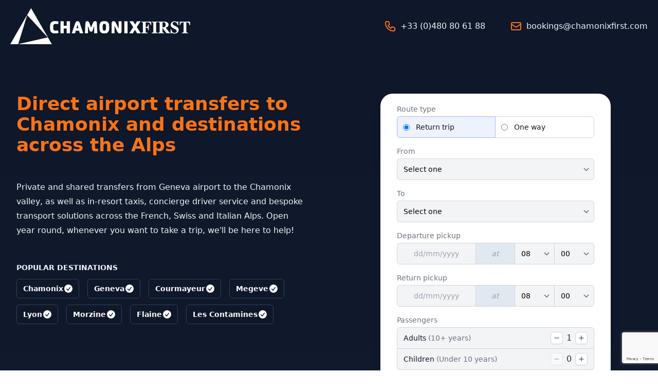

--- FILE ---
content_type: text/html; charset=utf-8
request_url: https://www.chamonixfirst.com/en/Information
body_size: 1285
content:

<!DOCTYPE html>
<html lang="en" class="antialiased js-focus-visible">

<head><meta http-equiv="Content-Type" content="text/html; charset=utf-8" /><title>EN | ChamonixFirst</title><base href="https://www.chamonixfirst.com/" />
<meta http-equiv="Content-Type" content="text/html; charset=utf-8" /><link rel="shortcut icon" href="/favicon.ico"><meta name="language" content="en" /><meta name="robots" content="index, follow" /><meta name="title" content="EN" /><meta name="description" content="" /><meta name="keywords" content="" /><meta name="revised" content="Wed, 23 Mar 2022 15:17:52" />
<script>(function(w,d,s,l,i){w[l]=w[l]||[];w[l].push({'gtm.start':
new Date().getTime(),event:'gtm.js'});var f=d.getElementsByTagName(s)[0],
j=d.createElement(s),dl=l!='dataLayer'?'&l='+l:'';j.async=true;j.src=
'https://www.googletagmanager.com/gtm.js?id='+i+dl;f.parentNode.insertBefore(j,f);
})(window,document,'script','dataLayer','GTM-W4WDXH35');</script>

<script type="text/javascript" src="https://cdn.tailwindcss.com"></script><link rel="stylesheet" type="text/css" href="https://www.chamonixfirst.com/tmp/cache/stylesheet_combined_6338eb5c6789fcc2e24a408f12975718.css" />
<meta name="viewport" content="width=device-width, initial-scale=1.0, minimum-scale=1.0, maximum-scale=1.0, user-scalable=yes" />


</head>
<body id="app" class="flex flex-col font-sans bg-gradient-to-b from-slate-900 to-slate-800 bg-no-repeat bg-cover overflow-x-hidden">
    <div class="absolute top-0 h-[45rem] w-full dark:[mask-image:linear-gradient(white,transparent)]"><div class="absolute inset-0 bg-gradient-to-r from-slate-600 to-slate-900 [mask-image:radial-gradient(farthest-side_at_top,white,transparent)] dark:from-slate-300/30 dark:to-slate-500/30 dark:opacity-100"><svg aria-hidden="true" class="absolute inset-x-0 inset-y-[-50%] h-[200%] w-full skew-y-[-18deg] fill-black/40 stroke-black/50 mix-blend-overlay dark:fill-white/2.5 dark:stroke-white/5"><defs><pattern id=":S2:" width="72" height="56" patternUnits="userSpaceOnUse" x="-12" y="4"><path d="M.5 56V.5H72" fill="none"></path></pattern></defs><rect width="100%" height="100%" stroke-width="0" fill="url(#:S2:)"></rect><svg x="-12" y="4" class="overflow-visible"><rect stroke-width="0" width="73" height="57" x="288" y="168"></rect><rect stroke-width="0" width="73" height="57" x="144" y="56"></rect><rect stroke-width="0" width="73" height="57" x="504" y="168"></rect><rect stroke-width="0" width="73" height="57" x="720" y="336"></rect></svg></svg></div></div><!-- construct --><!-- start --><!-- end --><!-- exit from error --><script type='text/javascript'>window.top.location.href = '/en/home';</script></body>

<script type="text/javascript" src="https://kit.fontawesome.com/8591bf671f.js" crossorigin="anonymous" defer></script>
<script type="text/javascript" src="/uploads/js/common/jquery-1.12.4.min.js"></script>
<script type="text/javascript" src="/uploads/js/common/morphdom-umd.min.js" defer></script>

<script async src="https://www.googletagmanager.com/gtag/js?id=G-QMQNT5G188"></script>

<script>
    window.dataLayer = window.dataLayer || [];
    function gtag(){dataLayer.push(arguments);}
    gtag('js', new Date());
    gtag('config', 'G-QMQNT5G188');
</script>


</html>

--- FILE ---
content_type: text/html; charset=utf-8
request_url: https://www.chamonixfirst.com/en/home
body_size: 9253
content:

<!DOCTYPE html>
<html lang="en" class="antialiased js-focus-visible">

<head><meta http-equiv="Content-Type" content="text/html; charset=utf-8" /><title>Direct airport transfers to Chamonix and destinations across the Alps | ChamonixFirst</title><base href="https://www.chamonixfirst.com/" />
<meta http-equiv="Content-Type" content="text/html; charset=utf-8" /><link rel="shortcut icon" href="/favicon.ico"><meta name="language" content="en" /><meta name="robots" content="index, follow" /><meta name="title" content="Direct airport transfers to Chamonix and destinations across the Alps" /><meta name="description" content="Private and shared transfers from Geneva airport to the Chamonix valley, as well as in-resort taxis, concierge driver service and bespoke transport. Open year round, whenever you want to take a trip," /><meta name="keywords" content="Chamonix First, Geneva, Chamonix, airport transfers, airport taxi, airport pick up, geneva airport to chamonix, airport concierge service, transport from geneva to chamonix, shared transfer, private transfer" /><meta name="revised" content="Wed, 23 Mar 2022 15:17:52" />
<script>(function(w,d,s,l,i){w[l]=w[l]||[];w[l].push({'gtm.start':
new Date().getTime(),event:'gtm.js'});var f=d.getElementsByTagName(s)[0],
j=d.createElement(s),dl=l!='dataLayer'?'&l='+l:'';j.async=true;j.src=
'https://www.googletagmanager.com/gtm.js?id='+i+dl;f.parentNode.insertBefore(j,f);
})(window,document,'script','dataLayer','GTM-W4WDXH35');</script>

<script type="text/javascript" src="https://cdn.tailwindcss.com"></script><link rel="stylesheet" type="text/css" href="https://www.chamonixfirst.com/tmp/cache/stylesheet_combined_6338eb5c6789fcc2e24a408f12975718.css" />
<meta name="viewport" content="width=device-width, initial-scale=1.0, minimum-scale=1.0, maximum-scale=1.0, user-scalable=yes" />


</head>
<body id="app" class="flex flex-col font-sans bg-gradient-to-b from-slate-900 to-slate-800 bg-no-repeat bg-cover overflow-x-hidden">
    <div class="absolute top-0 h-[45rem] w-full dark:[mask-image:linear-gradient(white,transparent)]"><div class="absolute inset-0 bg-gradient-to-r from-slate-600 to-slate-900 [mask-image:radial-gradient(farthest-side_at_top,white,transparent)] dark:from-slate-300/30 dark:to-slate-500/30 dark:opacity-100"><svg aria-hidden="true" class="absolute inset-x-0 inset-y-[-50%] h-[200%] w-full skew-y-[-18deg] fill-black/40 stroke-black/50 mix-blend-overlay dark:fill-white/2.5 dark:stroke-white/5"><defs><pattern id=":S2:" width="72" height="56" patternUnits="userSpaceOnUse" x="-12" y="4"><path d="M.5 56V.5H72" fill="none"></path></pattern></defs><rect width="100%" height="100%" stroke-width="0" fill="url(#:S2:)"></rect><svg x="-12" y="4" class="overflow-visible"><rect stroke-width="0" width="73" height="57" x="288" y="168"></rect><rect stroke-width="0" width="73" height="57" x="144" y="56"></rect><rect stroke-width="0" width="73" height="57" x="504" y="168"></rect><rect stroke-width="0" width="73" height="57" x="720" y="336"></rect></svg></svg></div></div><!-- construct --><!-- start --><div class="relative"><div class="relative"><div class="relative z-20 px-0 sm:px-5"><div class="max-w-7xl mx-auto flex justify-between items-center px-4 py-5 sm:px-0 sm:py-4 lg:justify-start lg:space-x-10"><div class="flex min-w-0 items-center"><a href="/en/home"><img class="h-[70px]" src="/uploads/layout/web/chamonix-first-logo-text-white-bg-transparent.png" /></a></div><div class="hidden lg:flex-1 lg:flex lg:items-center lg:justify-end"><dl class="flex items-center space-x-12"><div><dd class="flex items-center"><svg class="flex-shrink-0 h-6 w-6 text-orange-500" xmlns="http://www.w3.org/2000/svg" fill="none" viewBox="0 0 24 24" stroke="currentColor" aria-hidden="true"><path stroke-linecap="round" stroke-linejoin="round" stroke-width="2" d="M3 5a2 2 0 012-2h3.28a1 1 0 01.948.684l1.498 4.493a1 1 0 01-.502 1.21l-2.257 1.13a11.042 11.042 0 005.516 5.516l1.13-2.257a1 1 0 011.21-.502l4.493 1.498a1 1 0 01.684.949V19a2 2 0 01-2 2h-1C9.716 21 3 14.284 3 6V5z" /></svg><span class="ml-2 text-base leading-7 text-slate-100">+33 (0)480 80 61 88</span></dd></div><div><dd class="flex items-center"><svg class="flex-shrink-0 h-6 w-6 text-orange-500" xmlns="http://www.w3.org/2000/svg" fill="none" viewBox="0 0 24 24" stroke="currentColor" aria-hidden="true"><path stroke-linecap="round" stroke-linejoin="round" stroke-width="2" d="M3 8l7.89 5.26a2 2 0 002.22 0L21 8M5 19h14a2 2 0 002-2V7a2 2 0 00-2-2H5a2 2 0 00-2 2v10a2 2 0 002 2z" /></svg><span class="ml-2 text-base leading-7 text-slate-100">bookings@chamonixfirst.com</span></dd></div></dl></div></div></div></div><div class="overflow-hidden">    <section><div class="py-20"><div class="mx-auto max-w-7xl px-4 lg:px-6 lg:px-8"><div class="lg:grid lg:grid-cols-12 lg:gap-x-20 lg:flex lg:items-center"><div class="relative z-10 mx-auto max-w-2xl lg:col-span-6 lg:max-w-none space-y-12"><h1 class="font-display font-extrabold text-orange-500 text-4xl">Direct airport transfers to Chamonix and destinations across the Alps</h1><p class="text-base leading-7 text-slate-100">Private and shared transfers from Geneva airport to the Chamonix valley, as well as in-resort taxis, concierge driver service and bespoke transport solutions across the French, Swiss and Italian Alps. Open year round, whenever you want to take a trip, we'll be here to help!</p><div class="relative -mt-4 lg:col-span-7 lg:mt-0 xl:col-span-6"><p class="text-sm font-semibold text-slate-100 text-left uppercase">Popular destinations</p><div class="w-full"><div class="flex flex-wrap items-start -ml-2 justify-left"><div class="flex justify-center px-2 mt-3"><span class="inline-flex items-center gap-x-1.5 rounded-md border border-slate-700 px-3 py-2 text-sm font-semibold text-white bg-slate-900">Chamonix<svg class="-mr-0.5 h-5 w-5" viewBox="0 0 20 20" fill="currentColor" aria-hidden="true"><path fill-rule="evenodd" d="M10 18a8 8 0 100-16 8 8 0 000 16zm3.857-9.809a.75.75 0 00-1.214-.882l-3.483 4.79-1.88-1.88a.75.75 0 10-1.06 1.061l2.5 2.5a.75.75 0 001.137-.089l4-5.5z" clip-rule="evenodd" /></svg></span></div><div class="flex justify-center px-2 mt-3"><span class="inline-flex items-center gap-x-1.5 rounded-md border border-slate-700 px-3 py-2 text-sm font-semibold text-white bg-slate-900">Geneva<svg class="-mr-0.5 h-5 w-5" viewBox="0 0 20 20" fill="currentColor" aria-hidden="true"><path fill-rule="evenodd" d="M10 18a8 8 0 100-16 8 8 0 000 16zm3.857-9.809a.75.75 0 00-1.214-.882l-3.483 4.79-1.88-1.88a.75.75 0 10-1.06 1.061l2.5 2.5a.75.75 0 001.137-.089l4-5.5z" clip-rule="evenodd" /></svg></span></div><div class="flex justify-center px-2 mt-3"><span class="inline-flex items-center gap-x-1.5 rounded-md border border-slate-700 px-3 py-2 text-sm font-semibold text-white bg-slate-900">Courmayeur<svg class="-mr-0.5 h-5 w-5" viewBox="0 0 20 20" fill="currentColor" aria-hidden="true"><path fill-rule="evenodd" d="M10 18a8 8 0 100-16 8 8 0 000 16zm3.857-9.809a.75.75 0 00-1.214-.882l-3.483 4.79-1.88-1.88a.75.75 0 10-1.06 1.061l2.5 2.5a.75.75 0 001.137-.089l4-5.5z" clip-rule="evenodd" /></svg></span></div><div class="flex justify-center px-2 mt-3"><span class="inline-flex items-center gap-x-1.5 rounded-md border border-slate-700 px-3 py-2 text-sm font-semibold text-white bg-slate-900">Megeve<svg class="-mr-0.5 h-5 w-5" viewBox="0 0 20 20" fill="currentColor" aria-hidden="true"><path fill-rule="evenodd" d="M10 18a8 8 0 100-16 8 8 0 000 16zm3.857-9.809a.75.75 0 00-1.214-.882l-3.483 4.79-1.88-1.88a.75.75 0 10-1.06 1.061l2.5 2.5a.75.75 0 001.137-.089l4-5.5z" clip-rule="evenodd" /></svg></span></div><div class="flex justify-center px-2 mt-3"><span class="inline-flex items-center gap-x-1.5 rounded-md border border-slate-700 px-3 py-2 text-sm font-semibold text-white bg-slate-900">Lyon<svg class="-mr-0.5 h-5 w-5" viewBox="0 0 20 20" fill="currentColor" aria-hidden="true"><path fill-rule="evenodd" d="M10 18a8 8 0 100-16 8 8 0 000 16zm3.857-9.809a.75.75 0 00-1.214-.882l-3.483 4.79-1.88-1.88a.75.75 0 10-1.06 1.061l2.5 2.5a.75.75 0 001.137-.089l4-5.5z" clip-rule="evenodd" /></svg></span></div><div class="flex justify-center px-2 mt-3"><span class="inline-flex items-center gap-x-1.5 rounded-md border border-slate-700 px-3 py-2 text-sm font-semibold text-white bg-slate-900">Morzine<svg class="-mr-0.5 h-5 w-5" viewBox="0 0 20 20" fill="currentColor" aria-hidden="true"><path fill-rule="evenodd" d="M10 18a8 8 0 100-16 8 8 0 000 16zm3.857-9.809a.75.75 0 00-1.214-.882l-3.483 4.79-1.88-1.88a.75.75 0 10-1.06 1.061l2.5 2.5a.75.75 0 001.137-.089l4-5.5z" clip-rule="evenodd" /></svg></span></div><div class="flex justify-center px-2 mt-3"><span class="inline-flex items-center gap-x-1.5 rounded-md border border-slate-700 px-3 py-2 text-sm font-semibold text-white bg-slate-900">Flaine<svg class="-mr-0.5 h-5 w-5" viewBox="0 0 20 20" fill="currentColor" aria-hidden="true"><path fill-rule="evenodd" d="M10 18a8 8 0 100-16 8 8 0 000 16zm3.857-9.809a.75.75 0 00-1.214-.882l-3.483 4.79-1.88-1.88a.75.75 0 10-1.06 1.061l2.5 2.5a.75.75 0 001.137-.089l4-5.5z" clip-rule="evenodd" /></svg></span></div><div class="flex justify-center px-2 mt-3"><span class="inline-flex items-center gap-x-1.5 rounded-md border border-slate-700 px-3 py-2 text-sm font-semibold text-white bg-slate-900">Les Contamines<svg class="-mr-0.5 h-5 w-5" viewBox="0 0 20 20" fill="currentColor" aria-hidden="true"><path fill-rule="evenodd" d="M10 18a8 8 0 100-16 8 8 0 000 16zm3.857-9.809a.75.75 0 00-1.214-.882l-3.483 4.79-1.88-1.88a.75.75 0 10-1.06 1.061l2.5 2.5a.75.75 0 001.137-.089l4-5.5z" clip-rule="evenodd" /></svg></span></div></div></div></div></div><div class="relative mt-10 lg:col-span-6 lg:row-span-2 lg:mt-0"><div class="relative -mx-4 sm:mx-0"><div class="w-full"><div class="mx-auto max-w-md rounded-3xl bg-white shadow-xl ring-1 ring-gray-900/10 py-2 px-0 sm:px-2"><iframe id="js-dom-quote" src="https://www.alpinetransfergroup.com/app/6153/client/booking/create/transfer/quote" width="100%" height="680" style="border: none; overflow: hidden;" class="rounded-3xl" scrolling="no" loading="lazy" referrerpolicy="no-referrer" sandbox="allow-scripts allow-forms allow-same-origin allow-popups allow-popups-to-escape-sandbox allow-top-navigation-by-user-activation"></iframe><script src="/uploads/js/common/atg-initialise.min.1.0.js"></script></div></div></div></div></div></div></div></section><section class="py-20 sm:py-32"><div class="mx-auto max-w-7xl px-4 sm:px-6 lg:px-8"><div class="mx-auto max-w-2xl text-center"><span class="px-6 py-1 text-slate-800 text-xs font-semibold uppercase bg-slate-300 rounded-md">Our services</span><h2 class="mt-3 font-display font-extrabold text-orange-500 text-4xl">What do we offer?</h2><p class="mt-2 text-base leading-7 text-slate-100">Whether you are travelling solo or in a group, we will have a transport option to make your trip run smoothly. Shared or private airport transfers, a local taxi or a day trip, here are the services that we can provide.</p></div><div class="mx-auto mt-16 grid max-w-2xl grid-cols-1 items-start gap-x-12 gap-y-12 sm:mt-20 lg:max-w-5xl lg:grid-cols-2"><section class="flex flex-col justify-between rounded-3xl bg-white shadow-xl ring-1 ring-gray-900/10 p-8"><h3 class="flex items-center text-sm font-semibold text-green-700"><svg xmlns="http://www.w3.org/2000/svg" fill="none" viewBox="0 0 24 24" stroke-width="1.5" stroke="currentColor" class="w-6 h-6"><path stroke-linecap="round" stroke-linejoin="round" d="M9.813 15.904L9 18.75l-.813-2.846a4.5 4.5 0 00-3.09-3.09L2.25 12l2.846-.813a4.5 4.5 0 003.09-3.09L9 5.25l.813 2.846a4.5 4.5 0 003.09 3.09L15.75 12l-2.846.813a4.5 4.5 0 00-3.09 3.09zM18.259 8.715L18 9.75l-.259-1.035a3.375 3.375 0 00-2.455-2.456L14.25 6l1.036-.259a3.375 3.375 0 002.455-2.456L18 2.25l.259 1.035a3.375 3.375 0 002.456 2.456L21.75 6l-1.035.259a3.375 3.375 0 00-2.456 2.456zM16.894 20.567L16.5 21.75l-.394-1.183a2.25 2.25 0 00-1.423-1.423L13.5 18.75l1.183-.394a2.25 2.25 0 001.423-1.423l.394-1.183.394 1.183a2.25 2.25 0 001.423 1.423l1.183.394-1.183.394a2.25 2.25 0 00-1.423 1.423z" /></svg><span class="ml-2">Most popular</span></h3><p class="relative mt-5 flex text-2xl font-extrabold text-gray-900">Shared Airport Transfers</p><a class="inline-flex justify-center rounded-full py-3 px-3 text-sm font-semibold outline-2 outline-offset-2 transition-colors relative overflow-hidden bg-cyan-500 text-white hover:bg-cyan-900 mt-6" href="/en/home#book">Book online</a><div class="mt-8"><ul role="list" class="-my-2 text-sm divide-gray-200 text-gray-700"><li class="flex py-2"><svg xmlns="http://www.w3.org/2000/svg" viewBox="0 0 20 20" fill="currentColor" aria-hidden="true" class="h-6 w-5 flex-none text-green-700"><path fill-rule="evenodd" d="M16.704 4.153a.75.75 0 01.143 1.052l-8 10.5a.75.75 0 01-1.127.075l-4.5-4.5a.75.75 0 011.06-1.06l3.894 3.893 7.48-9.817a.75.75 0 011.05-.143z" clip-rule="evenodd"></path></svg><span class="ml-2">Best option for individuals & small groups</span></li><li class="flex py-2"><svg xmlns="http://www.w3.org/2000/svg" viewBox="0 0 20 20" fill="currentColor" aria-hidden="true" class="h-6 w-5 flex-none text-green-700"><path fill-rule="evenodd" d="M16.704 4.153a.75.75 0 01.143 1.052l-8 10.5a.75.75 0 01-1.127.075l-4.5-4.5a.75.75 0 011.06-1.06l3.894 3.893 7.48-9.817a.75.75 0 011.05-.143z" clip-rule="evenodd"></path></svg><span class="ml-2">Minimal wait time at the airport - max 8 passengers</span></li><li class="flex py-2"><svg xmlns="http://www.w3.org/2000/svg" viewBox="0 0 20 20" fill="currentColor" aria-hidden="true" class="h-6 w-5 flex-none text-green-700"><path fill-rule="evenodd" d="M16.704 4.153a.75.75 0 01.143 1.052l-8 10.5a.75.75 0 01-1.127.075l-4.5-4.5a.75.75 0 011.06-1.06l3.894 3.893 7.48-9.817a.75.75 0 011.05-.143z" clip-rule="evenodd"></path></svg><span class="ml-2">Door-to-door service - no central drop off point</span></li><li class="flex py-2"><svg xmlns="http://www.w3.org/2000/svg" viewBox="0 0 20 20" fill="currentColor" aria-hidden="true" class="h-6 w-5 flex-none text-green-700"><path fill-rule="evenodd" d="M16.704 4.153a.75.75 0 01.143 1.052l-8 10.5a.75.75 0 01-1.127.075l-4.5-4.5a.75.75 0 011.06-1.06l3.894 3.893 7.48-9.817a.75.75 0 011.05-.143z" clip-rule="evenodd"></path></svg><span class="ml-2">No hidden extras - ski/sports equipment carried for FREE</span></li><li class="flex py-2"><svg xmlns="http://www.w3.org/2000/svg" viewBox="0 0 20 20" fill="currentColor" aria-hidden="true" class="h-6 w-5 flex-none text-green-700"><path fill-rule="evenodd" d="M16.704 4.153a.75.75 0 01.143 1.052l-8 10.5a.75.75 0 01-1.127.075l-4.5-4.5a.75.75 0 011.06-1.06l3.894 3.893 7.48-9.817a.75.75 0 011.05-.143z" clip-rule="evenodd"></path></svg><span class="ml-2">Child/baby/booster seats provided FREE (request in advance)</span></li><li class="flex py-2"><svg xmlns="http://www.w3.org/2000/svg" viewBox="0 0 20 20" fill="currentColor" aria-hidden="true" class="h-6 w-5 flex-none text-green-700"><path fill-rule="evenodd" d="M16.704 4.153a.75.75 0 01.143 1.052l-8 10.5a.75.75 0 01-1.127.075l-4.5-4.5a.75.75 0 011.06-1.06l3.894 3.893 7.48-9.817a.75.75 0 011.05-.143z" clip-rule="evenodd"></path></svg><span class="ml-2">FREE cancellation up to 24h prior to travel</span></li></ul></div></section><section class="flex flex-col justify-between rounded-3xl bg-white shadow-xl ring-1 ring-gray-900/10 p-8"><h3 class="flex items-center text-sm font-semibold text-gray-400"><svg xmlns="http://www.w3.org/2000/svg" fill="none" viewBox="0 0 24 24" stroke-width="1.5" stroke="currentColor" class="w-6 h-6"><path stroke-linecap="round" stroke-linejoin="round" d="M9.813 15.904L9 18.75l-.813-2.846a4.5 4.5 0 00-3.09-3.09L2.25 12l2.846-.813a4.5 4.5 0 003.09-3.09L9 5.25l.813 2.846a4.5 4.5 0 003.09 3.09L15.75 12l-2.846.813a4.5 4.5 0 00-3.09 3.09zM18.259 8.715L18 9.75l-.259-1.035a3.375 3.375 0 00-2.455-2.456L14.25 6l1.036-.259a3.375 3.375 0 002.455-2.456L18 2.25l.259 1.035a3.375 3.375 0 002.456 2.456L21.75 6l-1.035.259a3.375 3.375 0 00-2.456 2.456zM16.894 20.567L16.5 21.75l-.394-1.183a2.25 2.25 0 00-1.423-1.423L13.5 18.75l1.183-.394a2.25 2.25 0 001.423-1.423l.394-1.183.394 1.183a2.25 2.25 0 001.423 1.423l1.183.394-1.183.394a2.25 2.25 0 00-1.423 1.423z" /></svg><span class="ml-2">Door to door service</span></h3><p class="relative mt-5 flex text-2xl font-extrabold text-gray-900">Private airport transfers</p><a class="inline-flex justify-center rounded-full py-3 px-3 text-sm font-semibold outline-2 outline-offset-2 transition-colors relative overflow-hidden bg-cyan-500 text-white hover:bg-cyan-900 mt-6" href="/en/home#book">Book online</a><div class="mt-8"><ul role="list" class="-my-2 text-sm divide-gray-200 text-gray-700"><li class="flex py-2"><svg xmlns="http://www.w3.org/2000/svg" viewBox="0 0 20 20" fill="currentColor" aria-hidden="true" class="h-6 w-5 flex-none text-green-700"><path fill-rule="evenodd" d="M16.704 4.153a.75.75 0 01.143 1.052l-8 10.5a.75.75 0 01-1.127.075l-4.5-4.5a.75.75 0 011.06-1.06l3.894 3.893 7.48-9.817a.75.75 0 011.05-.143z" clip-rule="evenodd"></path></svg><span class="ml-2">Modern 8-seater vehicles – Renault Trafic or Mercedes V-Class 4x4</span></li><li class="flex py-2"><svg xmlns="http://www.w3.org/2000/svg" viewBox="0 0 20 20" fill="currentColor" aria-hidden="true" class="h-6 w-5 flex-none text-green-700"><path fill-rule="evenodd" d="M16.704 4.153a.75.75 0 01.143 1.052l-8 10.5a.75.75 0 01-1.127.075l-4.5-4.5a.75.75 0 011.06-1.06l3.894 3.893 7.48-9.817a.75.75 0 011.05-.143z" clip-rule="evenodd"></path></svg><span class="ml-2">Best value for groups of 5 or more</span></li><li class="flex py-2"><svg xmlns="http://www.w3.org/2000/svg" viewBox="0 0 20 20" fill="currentColor" aria-hidden="true" class="h-6 w-5 flex-none text-green-700"><path fill-rule="evenodd" d="M16.704 4.153a.75.75 0 01.143 1.052l-8 10.5a.75.75 0 01-1.127.075l-4.5-4.5a.75.75 0 011.06-1.06l3.894 3.893 7.48-9.817a.75.75 0 011.05-.143z" clip-rule="evenodd"></path></svg><span class="ml-2">Direct transfer & exclusive use of the vehicle</span></li><li class="flex py-2"><svg xmlns="http://www.w3.org/2000/svg" viewBox="0 0 20 20" fill="currentColor" aria-hidden="true" class="h-6 w-5 flex-none text-green-700"><path fill-rule="evenodd" d="M16.704 4.153a.75.75 0 01.143 1.052l-8 10.5a.75.75 0 01-1.127.075l-4.5-4.5a.75.75 0 011.06-1.06l3.894 3.893 7.48-9.817a.75.75 0 011.05-.143z" clip-rule="evenodd"></path></svg><span class="ml-2">Fully flexible/refundable up to 24 hours before travel</span></li><li class="flex py-2"><svg xmlns="http://www.w3.org/2000/svg" viewBox="0 0 20 20" fill="currentColor" aria-hidden="true" class="h-6 w-5 flex-none text-green-700"><path fill-rule="evenodd" d="M16.704 4.153a.75.75 0 01.143 1.052l-8 10.5a.75.75 0 01-1.127.075l-4.5-4.5a.75.75 0 011.06-1.06l3.894 3.893 7.48-9.817a.75.75 0 011.05-.143z" clip-rule="evenodd"></path></svg><span class="ml-2">Sports equipment transported for FREE</span></li><li class="flex py-2"><svg xmlns="http://www.w3.org/2000/svg" viewBox="0 0 20 20" fill="currentColor" aria-hidden="true" class="h-6 w-5 flex-none text-green-700"><path fill-rule="evenodd" d="M16.704 4.153a.75.75 0 01.143 1.052l-8 10.5a.75.75 0 01-1.127.075l-4.5-4.5a.75.75 0 011.06-1.06l3.894 3.893 7.48-9.817a.75.75 0 011.05-.143z" clip-rule="evenodd"></path></svg><span class="ml-2">Child seats (if requested) at no extra charge</span></li></ul></div></section><section class="flex flex-col justify-between rounded-3xl bg-white shadow-xl ring-1 ring-gray-900/10 p-8"><h3 class="flex items-center text-sm font-semibold text-gray-400"><svg xmlns="http://www.w3.org/2000/svg" fill="none" viewBox="0 0 24 24" stroke-width="1.5" stroke="currentColor" class="w-6 h-6"><path stroke-linecap="round" stroke-linejoin="round" d="M9.813 15.904L9 18.75l-.813-2.846a4.5 4.5 0 00-3.09-3.09L2.25 12l2.846-.813a4.5 4.5 0 003.09-3.09L9 5.25l.813 2.846a4.5 4.5 0 003.09 3.09L15.75 12l-2.846.813a4.5 4.5 0 00-3.09 3.09zM18.259 8.715L18 9.75l-.259-1.035a3.375 3.375 0 00-2.455-2.456L14.25 6l1.036-.259a3.375 3.375 0 002.455-2.456L18 2.25l.259 1.035a3.375 3.375 0 002.456 2.456L21.75 6l-1.035.259a3.375 3.375 0 00-2.456 2.456zM16.894 20.567L16.5 21.75l-.394-1.183a2.25 2.25 0 00-1.423-1.423L13.5 18.75l1.183-.394a2.25 2.25 0 001.423-1.423l.394-1.183.394 1.183a2.25 2.25 0 001.423 1.423l1.183.394-1.183.394a2.25 2.25 0 00-1.423 1.423z" /></svg><span class="ml-2">Your own exclusive driver</span></h3><p class="relative mt-5 flex text-2xl font-extrabold text-gray-900">Private concierge service</p><a class="inline-flex justify-center rounded-full py-3 px-3 text-sm font-semibold outline-2 outline-offset-2 transition-colors relative overflow-hidden bg-cyan-500 text-white hover:bg-cyan-900 mt-6" href="/en/home#book">Book online</a><div class="mt-8"><ul role="list" class="-my-2 text-sm divide-gray-200 text-gray-700"><li class="flex py-2"><svg xmlns="http://www.w3.org/2000/svg" viewBox="0 0 20 20" fill="currentColor" aria-hidden="true" class="h-6 w-5 flex-none text-green-700"><path fill-rule="evenodd" d="M16.704 4.153a.75.75 0 01.143 1.052l-8 10.5a.75.75 0 01-1.127.075l-4.5-4.5a.75.75 0 011.06-1.06l3.894 3.893 7.48-9.817a.75.75 0 011.05-.143z" clip-rule="evenodd"></path></svg><span class="ml-2">Exclusive use of your own vehicle & driver for full or half day</span></li><li class="flex py-2"><svg xmlns="http://www.w3.org/2000/svg" viewBox="0 0 20 20" fill="currentColor" aria-hidden="true" class="h-6 w-5 flex-none text-green-700"><path fill-rule="evenodd" d="M16.704 4.153a.75.75 0 01.143 1.052l-8 10.5a.75.75 0 01-1.127.075l-4.5-4.5a.75.75 0 011.06-1.06l3.894 3.893 7.48-9.817a.75.75 0 011.05-.143z" clip-rule="evenodd"></path></svg><span class="ml-2">8 seater minivan - Mercedes V-Class 4x4 or Renault Traffic</span></li><li class="flex py-2"><svg xmlns="http://www.w3.org/2000/svg" viewBox="0 0 20 20" fill="currentColor" aria-hidden="true" class="h-6 w-5 flex-none text-green-700"><path fill-rule="evenodd" d="M16.704 4.153a.75.75 0 01.143 1.052l-8 10.5a.75.75 0 01-1.127.075l-4.5-4.5a.75.75 0 011.06-1.06l3.894 3.893 7.48-9.817a.75.75 0 011.05-.143z" clip-rule="evenodd"></path></svg><span class="ml-2">Professional & friendly multilingual driver with great local knowledge</span></li><li class="flex py-2"><svg xmlns="http://www.w3.org/2000/svg" viewBox="0 0 20 20" fill="currentColor" aria-hidden="true" class="h-6 w-5 flex-none text-green-700"><path fill-rule="evenodd" d="M16.704 4.153a.75.75 0 01.143 1.052l-8 10.5a.75.75 0 01-1.127.075l-4.5-4.5a.75.75 0 011.06-1.06l3.894 3.893 7.48-9.817a.75.75 0 011.05-.143z" clip-rule="evenodd"></path></svg><span class="ml-2">Unlimited use in the Chamonix valley for up to 10 hours a day</span></li><li class="flex py-2"><svg xmlns="http://www.w3.org/2000/svg" viewBox="0 0 20 20" fill="currentColor" aria-hidden="true" class="h-6 w-5 flex-none text-green-700"><path fill-rule="evenodd" d="M16.704 4.153a.75.75 0 01.143 1.052l-8 10.5a.75.75 0 01-1.127.075l-4.5-4.5a.75.75 0 011.06-1.06l3.894 3.893 7.48-9.817a.75.75 0 011.05-.143z" clip-rule="evenodd"></path></svg><span class="ml-2">Stress-free holiday logistics - perfect for groups or families</span></li><li class="flex py-2"><svg xmlns="http://www.w3.org/2000/svg" viewBox="0 0 20 20" fill="currentColor" aria-hidden="true" class="h-6 w-5 flex-none text-green-700"><path fill-rule="evenodd" d="M16.704 4.153a.75.75 0 01.143 1.052l-8 10.5a.75.75 0 01-1.127.075l-4.5-4.5a.75.75 0 011.06-1.06l3.894 3.893 7.48-9.817a.75.75 0 011.05-.143z" clip-rule="evenodd"></path></svg><span class="ml-2">Refundable, transferable and no cancellation fees</span></li></ul></div></section><section class="flex flex-col justify-between rounded-3xl bg-white shadow-xl ring-1 ring-gray-900/10 p-8"><h3 class="flex items-center text-sm font-semibold text-gray-400"><svg xmlns="http://www.w3.org/2000/svg" fill="none" viewBox="0 0 24 24" stroke-width="1.5" stroke="currentColor" class="w-6 h-6"><path stroke-linecap="round" stroke-linejoin="round" d="M9.813 15.904L9 18.75l-.813-2.846a4.5 4.5 0 00-3.09-3.09L2.25 12l2.846-.813a4.5 4.5 0 003.09-3.09L9 5.25l.813 2.846a4.5 4.5 0 003.09 3.09L15.75 12l-2.846.813a4.5 4.5 0 00-3.09 3.09zM18.259 8.715L18 9.75l-.259-1.035a3.375 3.375 0 00-2.455-2.456L14.25 6l1.036-.259a3.375 3.375 0 002.455-2.456L18 2.25l.259 1.035a3.375 3.375 0 002.456 2.456L21.75 6l-1.035.259a3.375 3.375 0 00-2.456 2.456zM16.894 20.567L16.5 21.75l-.394-1.183a2.25 2.25 0 00-1.423-1.423L13.5 18.75l1.183-.394a2.25 2.25 0 001.423-1.423l.394-1.183.394 1.183a2.25 2.25 0 001.423 1.423l1.183.394-1.183.394a2.25 2.25 0 00-1.423 1.423z" /></svg><span class="ml-2">Explore nearby resorts</span></h3><p class="relative mt-5 flex text-2xl font-extrabold text-gray-900">Ski away days</p><a class="inline-flex justify-center rounded-full py-3 px-3 text-sm font-semibold outline-2 outline-offset-2 transition-colors relative overflow-hidden bg-cyan-500 text-white hover:bg-cyan-900 mt-6" href="/en/home#book">Book online</a><div class="mt-8"><ul role="list" class="-my-2 text-sm divide-gray-200 text-gray-700"><li class="flex py-2"><svg xmlns="http://www.w3.org/2000/svg" viewBox="0 0 20 20" fill="currentColor" aria-hidden="true" class="h-6 w-5 flex-none text-green-700"><path fill-rule="evenodd" d="M16.704 4.153a.75.75 0 01.143 1.052l-8 10.5a.75.75 0 01-1.127.075l-4.5-4.5a.75.75 0 011.06-1.06l3.894 3.893 7.48-9.817a.75.75 0 011.05-.143z" clip-rule="evenodd"></path></svg><span class="ml-2">Hit the slopes of nearby resorts such as Courmayeur, Verbier & Megeve</span></li><li class="flex py-2"><svg xmlns="http://www.w3.org/2000/svg" viewBox="0 0 20 20" fill="currentColor" aria-hidden="true" class="h-6 w-5 flex-none text-green-700"><path fill-rule="evenodd" d="M16.704 4.153a.75.75 0 01.143 1.052l-8 10.5a.75.75 0 01-1.127.075l-4.5-4.5a.75.75 0 011.06-1.06l3.894 3.893 7.48-9.817a.75.75 0 011.05-.143z" clip-rule="evenodd"></path></svg><span class="ml-2">Private day trips & excursions</span></li><li class="flex py-2"><svg xmlns="http://www.w3.org/2000/svg" viewBox="0 0 20 20" fill="currentColor" aria-hidden="true" class="h-6 w-5 flex-none text-green-700"><path fill-rule="evenodd" d="M16.704 4.153a.75.75 0 01.143 1.052l-8 10.5a.75.75 0 01-1.127.075l-4.5-4.5a.75.75 0 011.06-1.06l3.894 3.893 7.48-9.817a.75.75 0 011.05-.143z" clip-rule="evenodd"></path></svg><span class="ml-2">Great value for groups of up to 8 people</span></li><li class="flex py-2"><svg xmlns="http://www.w3.org/2000/svg" viewBox="0 0 20 20" fill="currentColor" aria-hidden="true" class="h-6 w-5 flex-none text-green-700"><path fill-rule="evenodd" d="M16.704 4.153a.75.75 0 01.143 1.052l-8 10.5a.75.75 0 01-1.127.075l-4.5-4.5a.75.75 0 011.06-1.06l3.894 3.893 7.48-9.817a.75.75 0 011.05-.143z" clip-rule="evenodd"></path></svg><span class="ml-2">Personalised timings to suit your plans</span></li><li class="flex py-2"><svg xmlns="http://www.w3.org/2000/svg" viewBox="0 0 20 20" fill="currentColor" aria-hidden="true" class="h-6 w-5 flex-none text-green-700"><path fill-rule="evenodd" d="M16.704 4.153a.75.75 0 01.143 1.052l-8 10.5a.75.75 0 01-1.127.075l-4.5-4.5a.75.75 0 011.06-1.06l3.894 3.893 7.48-9.817a.75.75 0 011.05-.143z" clip-rule="evenodd"></path></svg><span class="ml-2">Stay & enjoy apres ski - your driver will take you safely home</span></li><li class="flex py-2"><svg xmlns="http://www.w3.org/2000/svg" viewBox="0 0 20 20" fill="currentColor" aria-hidden="true" class="h-6 w-5 flex-none text-green-700"><path fill-rule="evenodd" d="M16.704 4.153a.75.75 0 01.143 1.052l-8 10.5a.75.75 0 01-1.127.075l-4.5-4.5a.75.75 0 011.06-1.06l3.894 3.893 7.48-9.817a.75.75 0 011.05-.143z" clip-rule="evenodd"></path></svg><span class="ml-2">Risk free booking - no cancellation charges</span></li></ul></div></section></div></div></section><section class="relative overflow-hidden py-24 pb-28 border-t border-slate-700"><div class="mx-auto max-w-7xl px-4 sm:px-6 lg:px-8 relative"><div class="mx-auto max-w-5xl sm:text-center"><span class="px-6 py-1 text-slate-800 text-xs font-semibold uppercase bg-slate-300 rounded-md">About us</span><h2 class="mt-3 font-display font-extrabold text-orange-500 text-4xl">A little about us...</h2><p class="mt-4 text-base leading-7 text-gray-200">ChamonixFirst is a fully French registered transport company based right here in resort. We’ve been here for over 20 years and the majority of our staff and drivers are long term residents in the area too, so you can totally trust us when we say we know these mountains & valleys like the back of our hand!<br><br>We get great pleasure from the fact that many of our regular clients have been travelling with us for years. There is no greater vote of confidence than repeat business and this is something that we take great pride in.<br><br>If you are heading this way, summer or winter, then a number of our transfer services can be booked directly online via the booking form above. However, if you have specific questions or just need some advice about your upcoming trip, then please drop us a line at bookings@chamonixfirst.com and we will be only too happy to help you finalise your travel plans.</p></div></div></section></div><section class="bg-white py-20 sm:py-20"><div class="mx-auto max-w-7xl px-4 sm:px-6 lg:px-8"><div class="mx-auto max-w-2xl md:text-center"><span class="px-6 py-1 text-slate-800 text-xs font-semibold uppercase bg-slate-300 rounded-md">Reviews</span><h2 class="mt-3 font-display font-extrabold text-orange-500 text-4xl">Customer reviews</h2><p class="mt-2 text-base leading-7 text-gray-600"><a href="/en/geneva-to-chamonix-transfer">Need more convincing?</a> Then check out our reviews!</p></div><div class="mx-auto mt-4 sm:-mx-4 sm:columns-2 sm:text-[0] lg:columns-3"><span class="hidden">1</span><div class="pt-8 sm:inline-block sm:w-full sm:px-4"><figure class="rounded-2xl p-8 text-sm leading-6 shadow-xl ring-1 ring-gray-900/10 sm:p-10"><blockquote class="leading-7 text-gray-600"><p>"I have used ChamonixFirst for many years for transfers between Chamonix and Geneva airport. They have wonderful office staff and their drivers have been unfailingly punctual and polite. I have traveled variously as a solo traveller, with work colleagues and with my young family."</p></blockquote><figcaption class="mt-6 flex items-center gap-x-3"><span class="inline-flex h-10 w-10 items-center justify-center rounded-full bg-orange-500"><span class="font-medium leading-none text-white w-10 text-center">L</span></span><div><div class="font-semibold text-gray-900">Chamonix to Geneva airport transfers - brilliant company</div><div class="text-gray-600">Livingthedream99</div></div></figcaption></figure></div><div class="pt-8 sm:inline-block sm:w-full sm:px-4"><figure class="rounded-2xl p-8 text-sm leading-6 shadow-xl ring-1 ring-gray-900/10 sm:p-10"><blockquote class="leading-7 text-gray-600"><p>"Very efficient - driver waiting for us exactly as instructed and all went very smoothly all the way to our drop off. Will definitely use again. Thank you."</p></blockquote><figcaption class="mt-6 flex items-center gap-x-3"><span class="inline-flex h-10 w-10 items-center justify-center rounded-full bg-orange-500"><span class="font-medium leading-none text-white w-10 text-center">R</span></span><div><div class="font-semibold text-gray-900">Great service</div><div class="text-gray-600">Regular traveller</div></div></figcaption></figure></div><div class="pt-8 sm:inline-block sm:w-full sm:px-4"><figure class="rounded-2xl p-8 text-sm leading-6 shadow-xl ring-1 ring-gray-900/10 sm:p-10"><blockquote class="leading-7 text-gray-600"><p>"Thank you ChamonixFirst for the nice transportation experience, everything was great, the airport pickup, the concierge around the town and around Alps."</p></blockquote><figcaption class="mt-6 flex items-center gap-x-3"><span class="inline-flex h-10 w-10 items-center justify-center rounded-full bg-orange-500"><span class="font-medium leading-none text-white w-10 text-center">C</span></span><div><div class="font-semibold text-gray-900">Excellent</div><div class="text-gray-600">Christos</div></div></figcaption></figure></div><div class="pt-8 sm:inline-block sm:w-full sm:px-4"><figure class="rounded-2xl p-8 text-sm leading-6 shadow-xl ring-1 ring-gray-900/10 sm:p-10"><blockquote class="leading-7 text-gray-600"><p>"I have been using ChamonixFirst for many years. They are my go-to transfer service from Chamonix to Geneva airport and back. Drivers are courteous and drive well. The Vans are clean and well maintained, the booking service is excellent. I can highly recommend them as the premier transfer service in the Chamonix Valley."</p></blockquote><figcaption class="mt-6 flex items-center gap-x-3"><span class="inline-flex h-10 w-10 items-center justify-center rounded-full bg-orange-500"><span class="font-medium leading-none text-white w-10 text-center">J</span></span><div><div class="font-semibold text-gray-900">Chamonix transfers</div><div class="text-gray-600">jaydgalpin</div></div></figcaption></figure></div><div class="pt-8 sm:inline-block sm:w-full sm:px-4"><figure class="rounded-2xl p-8 text-sm leading-6 shadow-xl ring-1 ring-gray-900/10 sm:p-10"><blockquote class="leading-7 text-gray-600"><p>"Always on time . Cool drivers . Adapt well. I use ChamonixFirst every time for the past 10 years . Best transfer company in Chamonix."</p></blockquote><figcaption class="mt-6 flex items-center gap-x-3"><span class="inline-flex h-10 w-10 items-center justify-center rounded-full bg-orange-500"><span class="font-medium leading-none text-white w-10 text-center">C</span></span><div><div class="font-semibold text-gray-900">Best transfer</div><div class="text-gray-600">ced</div></div></figcaption></figure></div><div class="pt-8 sm:inline-block sm:w-full sm:px-4"><figure class="rounded-2xl p-8 text-sm leading-6 shadow-xl ring-1 ring-gray-900/10 sm:p-10"><blockquote class="leading-7 text-gray-600"><p>"Great service and friendly drivers, will use again for my next ski holiday! I highly recommend if you are looking for a good transfer company. Thank you ChamonixFirst"</p></blockquote><figcaption class="mt-6 flex items-center gap-x-3"><span class="inline-flex h-10 w-10 items-center justify-center rounded-full bg-orange-500"><span class="font-medium leading-none text-white w-10 text-center">M</span></span><div><div class="font-semibold text-gray-900">Great service and friendly drivers!</div><div class="text-gray-600">Misha</div></div></figcaption></figure></div></div></div></section><section><div class="relative overflow-hidden py-20 sm:py-28 bg-gradient-to-t from-slate-900 to-slate-800 border-b border-slate-800"><div class="absolute top-0 h-[45rem] w-full dark:[mask-image:linear-gradient(white,transparent)]"><div class="absolute inset-0 bg-gradient-to-r from-slate-600 to-slate-900 [mask-image:radial-gradient(farthest-side_at_top,white,transparent)] dark:from-slate-300/30 dark:to-slate-500/30 dark:opacity-100"><svg aria-hidden="true" class="absolute inset-x-0 inset-y-[-50%] h-[200%] w-full skew-y-[-18deg] fill-black/40 stroke-black/50 mix-blend-overlay dark:fill-white/2.5 dark:stroke-white/5"><defs><pattern id=":S2:" width="72" height="56" patternUnits="userSpaceOnUse" x="-12" y="4"><path d="M.5 56V.5H72" fill="none"></path></pattern></defs><rect width="100%" height="100%" stroke-width="0" fill="url(#:S2:)"></rect><svg x="-12" y="4" class="overflow-visible"><rect stroke-width="0" width="73" height="57" x="288" y="168"></rect><rect stroke-width="0" width="73" height="57" x="144" y="56"></rect><rect stroke-width="0" width="73" height="57" x="504" y="168"></rect><rect stroke-width="0" width="73" height="57" x="720" y="336"></rect></svg></svg></div></div><div class="relative max-w-6xl mx-auto sm:grid sm:grid-cols-6"><div class="py-0 px-4 sm:px-6 sm:col-span-3 sm:pl-8 sm:flex sm:items-top"><div class="max-w-xl mx-auto"><div class="flex"><span class="px-6 py-1 text-slate-800 text-xs font-semibold uppercase bg-slate-300 rounded-md">Contact us</span></div><h1 class="mt-3 font-display font-extrabold text-orange-500 text-4xl"><span class="block">Get in touch</span> with ChamonixFirst</h1><p class="mt-2 text-base leading-7 text-slate-100">Got a question? Send us a message and we'll respond as soon as possible. If you require immediate assistance, we recommend calling the ChamonixFirst office on +33 (0)480 80 61 88.</p><dl class="mt-10 mb-10 text-base text-white font-medium"><div><dd class="flex"><svg class="flex-shrink-0 h-6 w-6 text-orange-500" xmlns="http://www.w3.org/2000/svg" fill="none" viewBox="0 0 24 24" stroke="currentColor" aria-hidden="true"><path stroke-linecap="round" stroke-linejoin="round" stroke-width="2" d="M3 5a2 2 0 012-2h3.28a1 1 0 01.948.684l1.498 4.493a1 1 0 01-.502 1.21l-2.257 1.13a11.042 11.042 0 005.516 5.516l1.13-2.257a1 1 0 011.21-.502l4.493 1.498a1 1 0 01.684.949V19a2 2 0 01-2 2h-1C9.716 21 3 14.284 3 6V5z" /></svg><span class="ml-3">+33 (0)480 80 61 88</span></dd></div><div class="mt-6"><dd class="flex"><svg class="flex-shrink-0 h-6 w-6 text-orange-500" xmlns="http://www.w3.org/2000/svg" fill="none" viewBox="0 0 24 24" stroke="currentColor" aria-hidden="true"><path stroke-linecap="round" stroke-linejoin="round" stroke-width="2" d="M3 8l7.89 5.26a2 2 0 002.22 0L21 8M5 19h14a2 2 0 002-2V7a2 2 0 00-2-2H5a2 2 0 00-2 2v10a2 2 0 002 2z" /></svg><span class="ml-3">bookings@chamonixfirst.com</span></dd></div></dl></div></div><div class="sm:col-span-3 px-4 sm:px-6"><div class="sm:flex sm:items-center"><div class="p-8 bg-white rounded-lg sm:max-w-2xl sm:w-full sm:ml-auto sm:overflow-hidden"><div class=""><div id="js-dom-form"><div><script src="https://www.google.com/recaptcha/api.js?render=6Lf14zgpAAAAANwSo4iyOERrxef4blMrb1co847n"></script><script type="text/javascript">grecaptcha.ready(function(){grecaptcha.execute('6Lf14zgpAAAAANwSo4iyOERrxef4blMrb1co847n').then(function(token){document.getElementById('recaptcha').value=token;});});</script><form data-form="true" class="grid grid-cols-1 gap-y-6"><input type="hidden" name="csrfToken" value="1005c42e86ed571167648bb2c2ba1831d6e9da79a33e4a0dff82acc3b41bc6ce" /><input type="hidden" name="action" value="opportunity-create" /><input type="hidden" id="recaptcha" name="recaptcha" value="" /><input type="hidden" name="return" value="/en/home" /><div class="grid grid-cols-1 gap-y-6 gap-x-6 sm:grid-cols-6"><div class="sm:col-span-6"><h3 class="text-2xl font-extrabold text-gray-900">Send us a message</h3></div><div class="sm:col-span-3"><label class="block text-sm font-normal text-gray-600 mb-1">Forename</label><div class="mt-1"><input type="text" name="forename" value="" placeholder="Forename" class="block w-full text-sm border border-gray-300 bg-gray-100 rounded-md px-2 py-3 cursor-pointer focus:outline-none focus:ring-2 focus:ring-blue-600 focus:ring-inset " /></div></div><div class="sm:col-span-3"><label class="block text-sm font-normal text-gray-600 mb-1">Surname</label><div class="mt-1"><input type="text" name="surname" value="" placeholder="Surname" class="block w-full text-sm border border-gray-300 bg-gray-100 rounded-md px-2 py-3 cursor-pointer focus:outline-none focus:ring-2 focus:ring-blue-600 focus:ring-inset " /></div></div><div class="sm:col-span-3"><label class="block text-sm font-normal text-gray-600 mb-1">Email</label><div class="mt-1"><input type="text" name="email" value="" placeholder="Email" class="block w-full text-sm border border-gray-300 bg-gray-100 rounded-md px-2 py-3 cursor-pointer focus:outline-none focus:ring-2 focus:ring-blue-600 focus:ring-inset " /></div></div><div class="sm:col-span-3"><label class="block text-sm font-normal text-gray-600 mb-1">Telephone</label><div class="mt-1"><input type="text" name="telephone" value="" placeholder="Telephone" class="block w-full text-sm border border-gray-300 bg-gray-100 rounded-md px-2 py-3 cursor-pointer focus:outline-none focus:ring-2 focus:ring-blue-600 focus:ring-inset " /></div></div><div class="sm:col-span-6"><label class="block text-sm font-normal text-gray-600 mb-1">Message</label><div class="mt-1"><textarea name="comment" class="block w-full text-sm border border-gray-300 bg-gray-100 rounded-md px-2 py-3 cursor-pointer focus:outline-none focus:ring-2 focus:ring-blue-600 focus:ring-inset " rows="5" placeholder="Message"></textarea></div></div><div class="sm:col-span-6"><button type="submit" class="flex whitespace-nowrap inline-flex justify-center rounded-full py-3 px-8 text-sm font-semibold outline-2 outline-offset-2 transition-colors relative overflow-hidden bg-cyan-500 text-white hover:bg-cyan-900">Send message</button></div></div></form></div></div></div></div></div></div></div></div></section><section><footer class="relative bg-slate-900 overflow-hidden"><div class="mx-auto max-w-7xl px-4 sm:px-6 lg:px-8"><div class="flex flex-col items-start justify-between gap-y-12 pt-16 pb-6 lg:flex-row lg:py-16"><div class="space-y-20"><div class="flex items-center text-gray-900"><a href="/en/home"><img class="h-[70px]" src="/uploads/layout/web/chamonix-first-logo-text-white-bg-transparent.png" /></a></div></div><div class="group relative -mx-4 flex items-center"><div class="ml-8 lg:w-64"><div class="mt-8 xl:mt-0"><h3 class="text-base font-semibold text-gray-200">Language</h3><fieldset class="w-full"><div class="relative mt-1"><select id="data-language" name="language" class="appearance-none block w-full bg-none bg-white border border-gray-500 rounded-md py-2 pl-3 pr-10 text-base text-gray-800 focus:outline-none focus:ring-white focus:border-white sm:text-sm"><option value="/en/home"  selected="selected" > <!-- -->English / Anglais</option><option value="/fr/home" > <!-- -->French / Français</option></select><div class="pointer-events-none absolute inset-y-0 right-0 px-2 flex items-center"><svg class="h-4 w-4 text-gray-500" xmlns="http://www.w3.org/2000/svg" viewBox="0 0 20 20" fill="currentColor" aria-hidden="true"><path fill-rule="evenodd" d="M5.293 7.293a1 1 0 011.414 0L10 10.586l3.293-3.293a1 1 0 111.414 1.414l-4 4a1 1 0 01-1.414 0l-4-4a1 1 0 010-1.414z" clip-rule="evenodd" /></svg></div></div></fieldset></div></div></div></div><div class="flex flex-col items-center border-t border-slate-700 pt-8 pb-7 md:flex-row-reverse md:justify-between md:pt-6"><p class="mt-6 text-sm text-gray-500 md:mt-0">© ChamonixFirst 2026. All rights reserved.</p></div></div></footer></section></div><div id="loader" style="display: none;"><div class="fixed top-0 left-0 right-0 bottom-0 w-full h-screen z-50 overflow-hidden bg-gray-900 opacity-80 flex flex-col items-center justify-center"><div class="loader ease-linear rounded-full border-4 border-t-4 border-gray-200 h-12 w-12 mb-4"></div></div></div><script type="text/javascript">function updateDOM(text,targetId){const parser=new DOMParser();const htmlDocument=parser.parseFromString(text,'text/html');const newHtml=htmlDocument.documentElement.querySelector(targetId);if(newHtml){let morphdomOptions={onNodeAdded:function(node){if(node.nodeName==='SCRIPT'){var script=document.createElement('script');[...node.attributes].forEach(attr=>{script.setAttribute(attr.nodeName,attr.nodeValue)})
script.innerHTML=node.innerHTML;node.replaceWith(script)}},onBeforeElUpdated:function(fromEl,toEl){if(fromEl.nodeName==="SCRIPT"&&toEl.nodeName==="SCRIPT"){var script=document.createElement('script');[...toEl.attributes].forEach(attr=>{script.setAttribute(attr.nodeName,attr.nodeValue)})
script.innerHTML=toEl.innerHTML;fromEl.replaceWith(script)
return false;}
return true;}};morphdom(document.querySelector(targetId),newHtml,morphdomOptions);}}</script><script type="text/javascript">function showLoader(){$('#loader').show();};</script><script type="text/javascript">document.getElementById('app').addEventListener('click',function(event){if(!event.target.closest('[data-sidebar]'))return;event.preventDefault();const sidebarTrigger=event.target.closest('[data-sidebar]');const sidebarTargetID=sidebarTrigger.getAttribute('data-sidebar');const sidebarTarget=document.getElementById(sidebarTargetID);sidebarTarget.classList.toggle('hidden');},false);</script><script type="text/javascript">document.getElementById('app').addEventListener('click',function(event){if(event.target&&event.target.closest('[data-dropdown]')){event.preventDefault();const itemVisible=document.getElementsByClassName('open-dropdown');const target=event.target.closest('[data-dropdown]');const attribute=target.getAttribute('data-dropdown');const itemHidden=document.getElementById(attribute);if(itemVisible[0]&&attribute!=itemVisible[0].id){itemVisible[0].classList.add('hidden');itemVisible[0].classList.remove('open-dropdown');}
itemHidden.classList.toggle('hidden');itemHidden.classList.add('open-dropdown');}else if(event.target){const itemVisible=document.getElementsByClassName('open-dropdown');if(itemVisible[0]&&!itemVisible[0].classList.contains('hidden')){itemVisible[0].classList.add('hidden');itemVisible[0].classList.remove('open-dropdown');}}},false);</script><script type="text/javascript">document.getElementById('app').addEventListener('click',function(event){if(!event.target.closest('[data-modal-quote]'))return;event.preventDefault();const trigger=event.target.closest('[data-modal-quote]');const modal=document.getElementById('modal-quote');modal.classList.add('opacity-100','z-30');modal.classList.remove('opacity-0','invisible');const exits=modal.querySelectorAll('.modal-quote-exit');exits.forEach(function(exit){exit.addEventListener('click',function(event){event.preventDefault();closeModalQuote();});});},false);</script><script type="text/javascript">function closeModalQuote(){const modal=document.getElementById('modal-quote');modal.classList.add('opacity-0','invisible');modal.classList.remove('opacity-100','z-30');}</script><script type="text/javascript">document.getElementById('data-language').onchange=function(){var selectedOption=this.value;window.location.href=selectedOption;}</script><script type="text/javascript">document.addEventListener('submit',async function(event){if(!event.target.closest('[data-form]'))return;event.preventDefault();const loaderTimeout=setTimeout(showLoader,100);let response=await fetch('/modules/DataTables/app/Http/Requests/RouteRequest.php',{method:'POST',body:new FormData(event.target),});if(response.ok){let text=await response.text();let url=await response.url;let params=getParams(url);if(typeof params.update!=='undefined'&&params.update.length!==0){var items=params.update.split(',');for(var entry in items){updateDOM(text,'#js-dom-'+items[entry]);}
clearTimeout(loaderTimeout);$('#loader').hide();}
if(typeof params.redirect!=='undefined'&&params.redirect.length!==0){window.location.href=url.replace('?redirect=true','');}}});</script><script type="text/javascript">function showLoader(){$('#loader').show();};</script><script type="text/javascript">function getParams(url=window.location){let params={};new URL(url).searchParams.forEach(function(val,key){if(params[key]!==undefined){if(!Array.isArray(params[key])){params[key]=[params[key]];}
params[key].push(val);}else{params[key]=val;}});return params;}</script><noscript><iframe src="https://www.googletagmanager.com/ns.html?id=GTM-W4WDXH35"height="0" width="0" style="display:none;visibility:hidden"></iframe></noscript><!-- end --><!-- exit from error --></body>

<script type="text/javascript" src="https://kit.fontawesome.com/8591bf671f.js" crossorigin="anonymous" defer></script>
<script type="text/javascript" src="/uploads/js/common/jquery-1.12.4.min.js"></script>
<script type="text/javascript" src="/uploads/js/common/morphdom-umd.min.js" defer></script>

<script async src="https://www.googletagmanager.com/gtag/js?id=G-QMQNT5G188"></script>

<script>
    window.dataLayer = window.dataLayer || [];
    function gtag(){dataLayer.push(arguments);}
    gtag('js', new Date());
    gtag('config', 'G-QMQNT5G188');
</script>


</html>

--- FILE ---
content_type: text/html; charset=utf-8
request_url: https://www.alpinetransfergroup.com/app/6153/client/booking/create/transfer/quote
body_size: 4976
content:
<!DOCTYPE html><html lang="en"><head>
    <meta http-equiv="Content-Type" content="text/html; charset=utf-8" /><title>Alpine Transfer Group</title><base href="https://www.alpinetransfergroup.com/" />
<meta http-equiv="Content-Type" content="text/html; charset=utf-8" /><link rel="shortcut icon" href="/favicon.ico"><meta name="language" content="en" /><meta name="robots" content="index, follow" /><meta name="title" content="App" /><meta name="description" content="" /><meta name="keywords" content="" /><meta name="revised" content=" Fri, 30 Aug 2024 09:55:58" /><script src="https://cdn.tailwindcss.com"></script><script src="https://cdn.jsdelivr.net/npm/preline@2.1.0/dist/preline.min.js"></script><link href="https://cdnjs.cloudflare.com/ajax/libs/font-awesome/5.9.0/css/all.min.css" rel="stylesheet" /><link rel="stylesheet" type="text/css" href="https://www.alpinetransfergroup.com/tmp/cache/stylesheet_combined_fb7be736771f5d963b7491cc10f4375c.css" />
<meta name="viewport" content="width=device-width, initial-scale=1.0, minimum-scale=1.0, maximum-scale=1.0, user-scalable=yes" /><script type="text/javascript" src="/uploads/js/common/jquery-1.12.4.min.js"></script><script type="text/javascript" src="/uploads/js/common/moment.min.js"></script><script type="text/javascript" src="/uploads/js/common/caleran.min.js"></script><script type="text/javascript" src="/uploads/js/common/address-finder.min.js" defer></script><!-- <script type="text/javascript" src="https://cdn.jsdelivr.net/npm/morphdom@2.5.4/dist/morphdom-umd.min.js" defer></script> --><script type="text/javascript" src="https://cdn.jsdelivr.net/npm/morphdom@2.6.1/dist/morphdom-umd.min.js" defer></script><script type="text/javascript" src="https://cdnjs.cloudflare.com/ajax/libs/pdfobject/2.2.6/pdfobject.min.js" integrity="sha512-B+t1szGNm59mEke9jCc5nSYZTsNXIadszIDSLj79fEV87QtNGFNrD6L+kjMSmYGBLzapoiR9Okz3JJNNyS2TSg==" crossorigin="anonymous" referrerpolicy="no-referrer" ></script><script type="text/javascript" src="/uploads/js/system/fullcalendar/core/main.min.js"></script><script type="text/javascript" src="/uploads/js/system/fullcalendar/daygrid/main.min.js"></script><script type="text/javascript" src="/uploads/js/system/fullcalendar/interaction/main.min.js"></script><script type="text/javascript" src="https://cdn.jsdelivr.net/npm/html5sortable@0.14.0/dist/html5sortable.min.js"></script><script type="text/javascript" charset="utf-8" src="/modules/DataTables/js/datatables.min.js" defer></script><script type="text/javascript" charset="utf-8" src="/modules/DataTables/js/copy-to-clipboard.js" defer></script><script type="text/javascript" charset="utf-8" src="/modules/DataTables/js/basicContext.min.js" defer></script><!-- <script type="text/javascript" charset="utf-8" src="/modules/DataTables/js/ckeditor5.js" defer></script> -->
</head>
<body id="app" class="antialiased font-sans">
    <div></div><!-- construct --><!-- unauthenticated routes start --><!-- /app/[SUBSIDIARY_ID]/client/booking/create/transfer/cancelled --><!-- /app/4566/client/booking/create/transfer/cancelled --><div id="js-dom-form"><section><div class="mx-auto w-full max-w-md"><div class="bg-white rounded-3xl"><form data-form="true" autocomplete="off"><input type="hidden" name="csrfToken" value="c422d2e42585c362b1328536ad1dae688c05780cc13b3bfc025f1d1b1f4b37c6" /><input type="hidden" name="action" value="booking-create-transfer-quote-create" /><input type="hidden" name="item" value="50" /><input type="hidden" name="link" value="765111753369818" /><input type="hidden" name="referred" value="0" /><input type="hidden" name="source" value="" /><input type="hidden" name="return" value="/app/6153/client/booking/create/transfer/quote" /><input type="hidden" name="post_store" value="/app/6153/client/booking/create/transfer/options" /><input type="checkbox" id="js-class-update" name="class_update" value="1" class="hidden" onclick="document.getElementById('js-submit-form').click();"><div class="divide-y divide-gray-200"><div class="px-6 py-3 space-y-12 sm:py-6"><div><dl class="grid grid-cols-1 gap-x-6 gap-y-4 sm:gap-y-6 sm:grid-cols-2"><div class="sm:col-span-2"><label for="class_id" class="block text-sm text-gray-500">Route type</label><div class="mt-1"><dl class="grid grid-cols-1 divide-gray-200 divide-y"><div class="grid grid-cols-2 -space-x-px "><div class="radio-button flex relative"><input type="radio" id="class_id_0" name="class_id" value="2" class="absolute top-1/2 left-3 flex items-center pointer-events-none z-20 -mt-1.5" checked="checked"  onchange="document.getElementById('js-class-update').click();"> <!-- --><label for="class_id_0" class="w-full col-span-1 flex relative items-center border border-gray-300 rounded-tl-md rounded-bl-md "><div class="col-span-1 relative flex flex-wrap items-center w-full pl-8 pr-3 py-2.5 cursor-pointer text-blue-400 block text-sm"><div class="ml-1 flex flex-col"><span class="text-gray-900 text-sm font-medium">Return trip</span></div></div></label></div><div class="radio-button flex relative"><input type="radio" id="class_id_1" name="class_id" value="1" class="absolute top-1/2 left-3 flex items-center pointer-events-none z-20 -mt-1.5"  onchange="document.getElementById('js-class-update').click();"> <!-- --><label for="class_id_1" class="w-full col-span-1 flex relative items-center border border-gray-300  rounded-tr-md rounded-br-md"><div class="col-span-1 relative flex flex-wrap items-center w-full pl-8 pr-3 py-2.5 cursor-pointer text-blue-400 block text-sm"><div class="ml-1 flex flex-col"><span class="text-gray-900 text-sm font-medium">One way</span></div></div></label></div></div></dl></div></div><div class="sm:col-span-2"><label for="pickup_stop_id" class="block text-sm text-gray-500">From</label><div class="mt-1"><select id="pickup_stop_id" name="pickup_stop_id" class="block w-full pl-3 pr-8 py-2.5 text-sm border border-gray-300 bg-gray-100 rounded-md focus:outline-none focus:ring-2 focus:ring-sky-200 focus:ring-inset " onchange="document.getElementById('js-class-update').click();"><option disabled selected>Select one</option><optgroup label="Airports"><option value="798801753185575" data-label="2" > <!-- -->Geneva Airport</option><option value="925501753191805" data-label="2" > <!-- -->Lyon-Saint Exupéry Airport</option><option value="746091729691019" data-label="2" > <!-- -->Milan Malpensa Airport</option><option value="483321753192161" data-label="2" > <!-- -->Turin Airport</option></optgroup><optgroup label="Ski Resorts"><option value="685461711633973" data-label="1" > <!-- -->Chamonix</option><option value="216651720713983" data-label="1" > <!-- -->Courmayeur</option><option value="188661752659058" data-label="1" > <!-- -->Megève</option><option value="900251753103615" data-label="1" > <!-- -->Flaine</option><option value="661101753103428" data-label="1" > <!-- -->Zermatt (Tasch)</option><option value="917261753103407" data-label="1" > <!-- -->Morzine</option><option value="749261753103581" data-label="1" > <!-- -->Les Gets</option><option value="574281737556866" data-label="1" > <!-- -->Verbier</option><option value="127441753103323" data-label="1" > <!-- -->Les Contamines</option><option value="902631753103341" data-label="1" > <!-- -->St Gervais</option><option value="173611753103630" data-label="1" > <!-- -->Combloux</option><option value="104331753103563" data-label="1" > <!-- -->Les Saisies</option><option value="289721753103653" data-label="1" > <!-- -->Cervinia</option><option value="771511753103355" data-label="1" > <!-- -->La Thuile</option><option value="150061753103596" data-label="1" > <!-- -->La Clusaz</option></optgroup><optgroup label="Chamonix Valley"><option value="685461711633973" data-label="1" > <!-- -->Chamonix</option><option value="639451711637647" data-label="1" > <!-- -->Argentiere</option><option value="650601711633993" data-label="1" > <!-- -->Les Houches</option><option value="945851753102905" data-label="1" > <!-- -->Les Praz</option><option value="848211753103367" data-label="1" > <!-- -->Les Bois</option><option value="934511711637634" data-label="1" > <!-- -->Les Bossons</option><option value="756331753103037" data-label="1" > <!-- -->Le Tour</option></optgroup><optgroup label="Cities / Towns"><option value="562091753102844" data-label="1" > <!-- -->Lyon</option><option value="137631729158482" data-label="1" > <!-- -->Milan</option><option value="774391753101698" data-label="1" > <!-- -->Turin</option><option value="878221751035558" data-label="1" > <!-- -->Annecy</option><option value="380391753103205" data-label="1" > <!-- -->Aosta</option><option value="189031753102558" data-label="1" > <!-- -->Lausanne</option><option value="689451753102868" data-label="1" > <!-- -->Montreux</option><option value="196121751034302" data-label="1" > <!-- -->Sallanches</option></optgroup><optgroup label="Train Stations"><option value="246031750857447" data-label="3" > <!-- -->Geneva Cornavin Train Station</option><option value="311961754458250" data-label="3" > <!-- -->Bellegarde-sur-Valserine TGV train Station</option><option value="783021753434634" data-label="3" > <!-- -->Lyon Part Dieu</option></optgroup></select></div></div><div class="sm:col-span-2"><label for="destination_stop_id" class="block text-sm text-gray-500">To</label><div class="mt-1"><select id="destination_stop_id" name="destination_stop_id" class="block w-full pl-3 pr-8 py-2.5 text-sm border border-gray-300 bg-gray-100 rounded-md focus:outline-none focus:ring-2 focus:ring-sky-200 focus:ring-inset " onchange="document.getElementById('js-class-update').click();"><option disabled selected>Select one</option><optgroup label="Airports"><option value="798801753185575" data-label="2" > <!-- -->Geneva Airport</option><option value="925501753191805" data-label="2" > <!-- -->Lyon-Saint Exupéry Airport</option><option value="746091729691019" data-label="2" > <!-- -->Milan Malpensa Airport</option><option value="483321753192161" data-label="2" > <!-- -->Turin Airport</option></optgroup><optgroup label="Ski Resorts"><option value="685461711633973" data-label="1" > <!-- -->Chamonix</option><option value="216651720713983" data-label="1" > <!-- -->Courmayeur</option><option value="188661752659058" data-label="1" > <!-- -->Megève</option><option value="900251753103615" data-label="1" > <!-- -->Flaine</option><option value="661101753103428" data-label="1" > <!-- -->Zermatt (Tasch)</option><option value="917261753103407" data-label="1" > <!-- -->Morzine</option><option value="749261753103581" data-label="1" > <!-- -->Les Gets</option><option value="574281737556866" data-label="1" > <!-- -->Verbier</option><option value="127441753103323" data-label="1" > <!-- -->Les Contamines</option><option value="902631753103341" data-label="1" > <!-- -->St Gervais</option><option value="173611753103630" data-label="1" > <!-- -->Combloux</option><option value="104331753103563" data-label="1" > <!-- -->Les Saisies</option><option value="289721753103653" data-label="1" > <!-- -->Cervinia</option><option value="771511753103355" data-label="1" > <!-- -->La Thuile</option><option value="150061753103596" data-label="1" > <!-- -->La Clusaz</option></optgroup><optgroup label="Chamonix Valley"><option value="685461711633973" data-label="1" > <!-- -->Chamonix</option><option value="639451711637647" data-label="1" > <!-- -->Argentiere</option><option value="650601711633993" data-label="1" > <!-- -->Les Houches</option><option value="945851753102905" data-label="1" > <!-- -->Les Praz</option><option value="848211753103367" data-label="1" > <!-- -->Les Bois</option><option value="934511711637634" data-label="1" > <!-- -->Les Bossons</option><option value="756331753103037" data-label="1" > <!-- -->Le Tour</option></optgroup><optgroup label="Cities / Towns"><option value="562091753102844" data-label="1" > <!-- -->Lyon</option><option value="137631729158482" data-label="1" > <!-- -->Milan</option><option value="774391753101698" data-label="1" > <!-- -->Turin</option><option value="878221751035558" data-label="1" > <!-- -->Annecy</option><option value="380391753103205" data-label="1" > <!-- -->Aosta</option><option value="189031753102558" data-label="1" > <!-- -->Lausanne</option><option value="689451753102868" data-label="1" > <!-- -->Montreux</option><option value="196121751034302" data-label="1" > <!-- -->Sallanches</option></optgroup><optgroup label="Train Stations"><option value="246031750857447" data-label="3" > <!-- -->Geneva Cornavin Train Station</option><option value="311961754458250" data-label="3" > <!-- -->Bellegarde-sur-Valserine TGV train Station</option><option value="783021753434634" data-label="3" > <!-- -->Lyon Part Dieu</option></optgroup></select></div></div><div class="sm:col-span-2"><label for="start_date" class="block text-sm text-gray-500">Departure pickup</label><div class="mt-1 relative"><div class="inline-flex w-2/5"><input type="text" id="start_date" name="start[date]" value="" class="js-caleran block w-full px-3 py-2.5 text-sm text-center border border-gray-300 bg-gray-100 rounded-l-md focus:outline-none focus:ring-2 focus:ring-sky-200 focus:ring-inset " placeholder="dd/mm/yyyy"></div><div class="inline-flex w-1/5"><div class="block w-full px-3 py-2.5 text-sm text-gray-400 italic text-center border-t border-b border-r border-gray-300 bg-slate-200 ">at</div></div><div class="inline-flex w-1/5"><select id="start[hour]" name="start[hour]" class="block w-full pl-3 pr-3 py-2.5 text-sm text-center border-t border-b border-r border-gray-300 bg-gray-100 focus:outline-none focus:ring-2 focus:ring-sky-200 focus:ring-inset "><option value="00" > <!-- -->00</option><option value="01" > <!-- -->01</option><option value="02" > <!-- -->02</option><option value="03" > <!-- -->03</option><option value="04" > <!-- -->04</option><option value="05" > <!-- -->05</option><option value="06" > <!-- -->06</option><option value="07" > <!-- -->07</option><option value="08" selected> <!-- -->08</option><option value="09" > <!-- -->09</option><option value="10" > <!-- -->10</option><option value="11" > <!-- -->11</option><option value="12" > <!-- -->12</option><option value="13" > <!-- -->13</option><option value="14" > <!-- -->14</option><option value="15" > <!-- -->15</option><option value="16" > <!-- -->16</option><option value="17" > <!-- -->17</option><option value="18" > <!-- -->18</option><option value="19" > <!-- -->19</option><option value="20" > <!-- -->20</option><option value="21" > <!-- -->21</option><option value="22" > <!-- -->22</option><option value="23" > <!-- -->23</option></select></div><div class="inline-flex w-1/5"><select id="start[minute]" name="start[minute]" class="block w-full pl-3 pr-3 py-2.5 text-sm text-center border-t border-b border-r border-gray-300 bg-gray-100 rounded-r-md focus:outline-none focus:ring-2 focus:ring-sky-200 focus:ring-inset "><option value="00" selected> <!-- -->00</option><option value="05" > <!-- -->05</option><option value="10" > <!-- -->10</option><option value="15" > <!-- -->15</option><option value="20" > <!-- -->20</option><option value="25" > <!-- -->25</option><option value="30" > <!-- -->30</option><option value="35" > <!-- -->35</option><option value="40" > <!-- -->40</option><option value="45" > <!-- -->45</option><option value="50" > <!-- -->50</option><option value="55" > <!-- -->55</option></select></div></div></div><div class="sm:col-span-2 "><label for="end_date" class="block text-sm text-gray-500">Return pickup</label><div class="mt-1 relative"><div class="inline-flex w-2/5"><input type="text" id="end_date" name="end[date]" value="" class="js-caleran block w-full px-3 py-2.5 text-sm text-center border border-gray-300 bg-gray-100 rounded-l-md focus:outline-none focus:ring-2 focus:ring-sky-200 focus:ring-inset " placeholder="dd/mm/yyyy"></div><div class="inline-flex w-1/5"><div class="block w-full px-3 py-2.5 text-sm text-gray-400 italic text-center border-t border-b border-r border-gray-300 bg-slate-200 ">at</div></div><div class="inline-flex w-1/5"><select id="end[hour]" name="end[hour]" class="block w-full pl-3 pr-3 py-2.5 text-sm text-center border-t border-b border-r border-gray-300 bg-gray-100 focus:outline-none focus:ring-2 focus:ring-sky-200 focus:ring-inset "><option value="00" > <!-- -->00</option><option value="01" > <!-- -->01</option><option value="02" > <!-- -->02</option><option value="03" > <!-- -->03</option><option value="04" > <!-- -->04</option><option value="05" > <!-- -->05</option><option value="06" > <!-- -->06</option><option value="07" > <!-- -->07</option><option value="08" selected> <!-- -->08</option><option value="09" > <!-- -->09</option><option value="10" > <!-- -->10</option><option value="11" > <!-- -->11</option><option value="12" > <!-- -->12</option><option value="13" > <!-- -->13</option><option value="14" > <!-- -->14</option><option value="15" > <!-- -->15</option><option value="16" > <!-- -->16</option><option value="17" > <!-- -->17</option><option value="18" > <!-- -->18</option><option value="19" > <!-- -->19</option><option value="20" > <!-- -->20</option><option value="21" > <!-- -->21</option><option value="22" > <!-- -->22</option><option value="23" > <!-- -->23</option></select></div><div class="inline-flex w-1/5"><select id="end[minute]" name="end[minute]" class="block w-full pl-3 pr-3 py-2.5 text-sm text-center border-t border-b border-r border-gray-300 bg-gray-100 rounded-r-md focus:outline-none focus:ring-2 focus:ring-sky-200 focus:ring-inset "><option value="00" selected> <!-- -->00</option><option value="05" > <!-- -->05</option><option value="10" > <!-- -->10</option><option value="15" > <!-- -->15</option><option value="20" > <!-- -->20</option><option value="25" > <!-- -->25</option><option value="30" > <!-- -->30</option><option value="35" > <!-- -->35</option><option value="40" > <!-- -->40</option><option value="45" > <!-- -->45</option><option value="50" > <!-- -->50</option><option value="55" > <!-- -->55</option></select></div></div></div><div class="sm:col-span-2"><label for="passengers" class="block text-sm text-gray-500">Passengers</label><div class="mt-1"><dl class="grid grid-cols-1 sm:grid-cols-1"><div class="sm:col-span-1 py-2 px-3 bg-gray-100 border border-gray-300 rounded-t-md " data-hs-input-number><div class="w-full flex justify-between items-center gap-x-3"><div><span class="text-gray-900 text-sm font-medium">Adults</span><span class="text-gray-500 text-sm ml-1">(10+ years)</span></div><div class="flex items-center gap-x-1.5"><button type="button" class="w-6 h-6 inline-flex justify-center items-center gap-x-2 text-sm font-medium rounded-md border border-gray-300 bg-white text-gray-800 shadow-sm hover:bg-gray-50 disabled:opacity-50 disabled:pointer-events-none" data-hs-input-number-decrement><svg class="flex-shrink-0 w-3.5 h-3.5" xmlns="http://www.w3.org/2000/svg" width="24" height="24" viewBox="0 0 24 24" fill="none" stroke="currentColor" stroke-width="2" stroke-linecap="round" stroke-linejoin="round"><path d="M5 12h14" /></svg></button><input type="text" id="passengers[adults]" name="passengers[adults]" value="1" class=" p-0 w-6 bg-transparent border-0 text-gray-800 text-center focus:ring-0" type="text" value="0" data-hs-input-number-input><button type="button" class="w-6 h-6 inline-flex justify-center items-center gap-x-2 text-sm font-medium rounded-md border border-gray-300 bg-white text-gray-800 shadow-sm hover:bg-gray-50 disabled:opacity-50 disabled:pointer-events-none " data-hs-input-number-increment><svg class="flex-shrink-0 w-3.5 h-3.5" xmlns="http://www.w3.org/2000/svg" width="24" height="24" viewBox="0 0 24 24" fill="none" stroke="currentColor" stroke-width="2" stroke-linecap="round" stroke-linejoin="round"><path d="M5 12h14" /><path d="M12 5v14" /></svg></button></div></div></div><div class="sm:col-span-1 py-2 px-3 bg-gray-100 border-gray-300 border-l border-b border-r rounded-b-md" data-hs-input-number><div class="w-full flex justify-between items-center gap-x-3"><div><span class="text-gray-900 text-sm font-medium">Children</span><span class="text-gray-500 text-sm ml-1">(Under 10 years)</span></div><div class="flex items-center gap-x-1.5"><button type="button" class="w-6 h-6 inline-flex justify-center items-center gap-x-2 text-sm font-medium rounded-md border border-gray-300 bg-white text-gray-800 shadow-sm hover:bg-gray-50 disabled:opacity-50 disabled:pointer-events-none " data-hs-input-number-decrement><svg class="flex-shrink-0 w-3.5 h-3.5" xmlns="http://www.w3.org/2000/svg" width="24" height="24" viewBox="0 0 24 24" fill="none" stroke="currentColor" stroke-width="2" stroke-linecap="round" stroke-linejoin="round"><path d="M5 12h14" /></svg></button><input type="text" id="passengers[children]" name="passengers[children]" value="0" class="p-0 w-6 bg-transparent border-0 text-gray-800 text-center focus:ring-0" type="text" value="0" data-hs-input-number-input><button type="button" class="w-6 h-6 inline-flex justify-center items-center gap-x-2 text-sm font-medium rounded-md border border-gray-300 bg-white text-gray-800 shadow-sm hover:bg-gray-50 disabled:opacity-50 disabled:pointer-events-none " data-hs-input-number-increment><svg class="flex-shrink-0 w-3.5 h-3.5" xmlns="http://www.w3.org/2000/svg" width="24" height="24" viewBox="0 0 24 24" fill="none" stroke="currentColor" stroke-width="2" stroke-linecap="round" stroke-linejoin="round"><path d="M5 12h14" /><path d="M12 5v14" /></svg></button></div></div></div></dl></div></div></dl></div></div><div class="px-4 py-5 sm:px-6"><button id="js-submit-form" class="w-full py-2 px-4 border border-transparent rounded-md shadow-sm text-sm font-medium text-white bg-sky-600 hover:bg-sky-800 focus:outline-none">Show transfers</button></div></div></form></div></div></section><!-- <div id="loader" style="display: none;"><div class="fixed top-0 left-0 right-0 bottom-0 w-full h-screen z-50 overflow-hidden bg-gray-900 opacity-80 flex flex-col items-center justify-center"><div class="loader ease-linear rounded-full border-4 border-t-4 border-gray-200 h-12 w-12 mb-4"></div></div></div> --></div><script type="text/javascript">
function initCaleran(){caleran(".js-caleran",{startEmpty:!0,showButtons:!1,singleDate:!0,format:"DD/MM/YYYY",autoAlign:!0,calendarCount:1,oneCalendarWidth:300,autoCloseOnSelect:!0,onafterselect:function(e,t,n){var a=document.getElementById("end_date");""===a.value&&(a.value=t.format("DD/MM/YYYY"))}})}function sendHeight(){const e=document.body.scrollHeight;window.parent.postMessage({type:"setHeight",height:e},"*")}function showLoader(){$("#loader").show()}function getParams(e=window.location){let t={};return new URL(e).searchParams.forEach(function(e,n){void 0!==t[n]?(Array.isArray(t[n])||(t[n]=[t[n]]),t[n].push(e)):t[n]=e}),t}function updateDOM(e,t){const n=(new DOMParser).parseFromString(e,"text/html").documentElement.querySelector(t);if(n){let e={onNodeAdded:function(e){if("SCRIPT"===e.nodeName){var t=document.createElement("script");[...e.attributes].forEach((e=>{t.setAttribute(e.nodeName,e.nodeValue)})),t.innerHTML=e.innerHTML,e.replaceWith(t)}},onBeforeElUpdated:function(e,t){if("SCRIPT"===e.nodeName&&"SCRIPT"===t.nodeName){var n=document.createElement("script");return[...t.attributes].forEach((e=>{n.setAttribute(e.nodeName,e.nodeValue)})),n.innerHTML=t.innerHTML,e.replaceWith(n),!1}return!0}};morphdom(document.querySelector(t),n,e)}}initCaleran(),document.addEventListener("submit",(async function(e){if(!e.target.closest("[data-form]"))return;e.preventDefault();const t=setTimeout(showLoader,100);let n=await fetch("/modules/DataTables/app/Http/Controllers/PublicClientOrderCreateTransferQuoteCreateController.php",{method:"POST",body:new FormData(e.target)});if(n.ok){let e=await n.text(),o=await n.url,i=getParams(o);if(void 0!==i.update&&0!==i.update.length){var a=i.update.split(",");for(var r in a)updateDOM(e,"#js-dom-"+a[r]);clearTimeout(t),$("#loader").hide()}void 0!==i.hash&&0!==i.hash.length&&(window.location.hash="",window.location.hash=i.hash),void 0!==i.redirect&&0!==i.redirect.length&&window.parent.postMessage({type:"redirect",url:o.replace("?redirect=true","")},"*")}})),window.addEventListener("load",sendHeight),window.addEventListener("resize",sendHeight);
</script>
<style type="text/css">
    .radio-button label:hover,
    .radio-button input[type="radio"]:checked+label {
        background-color: rgba(238, 242, 255, 1);
        border-color: rgba(165, 180, 252, 1);
        color: rgba(37, 99, 235, 1);
        z-index: 10;
    }
</style>
<!-- /app/[SUBSIDIARY_ID]/client/booking/[BOOKING_ID]/[BOOKING_LINK]/payment/create/[PAYMENT_ID]/[PAYMENT_LINK]/[STAGE] --><!-- /app/9221/client/booking/94/235771724944571/payment/create/10/423171724944571/payment --><!-- unauthenticated routes end --><!-- authenticated routes start --><!-- authenticated routes end --><!-- error start --><!-- error end --><!-- exit from error --></body>

</html>

--- FILE ---
content_type: text/html; charset=utf-8
request_url: https://www.google.com/recaptcha/api2/anchor?ar=1&k=6Lf14zgpAAAAANwSo4iyOERrxef4blMrb1co847n&co=aHR0cHM6Ly93d3cuY2hhbW9uaXhmaXJzdC5jb206NDQz&hl=en&v=N67nZn4AqZkNcbeMu4prBgzg&size=invisible&anchor-ms=20000&execute-ms=30000&cb=xu6t4x176qzs
body_size: 48722
content:
<!DOCTYPE HTML><html dir="ltr" lang="en"><head><meta http-equiv="Content-Type" content="text/html; charset=UTF-8">
<meta http-equiv="X-UA-Compatible" content="IE=edge">
<title>reCAPTCHA</title>
<style type="text/css">
/* cyrillic-ext */
@font-face {
  font-family: 'Roboto';
  font-style: normal;
  font-weight: 400;
  font-stretch: 100%;
  src: url(//fonts.gstatic.com/s/roboto/v48/KFO7CnqEu92Fr1ME7kSn66aGLdTylUAMa3GUBHMdazTgWw.woff2) format('woff2');
  unicode-range: U+0460-052F, U+1C80-1C8A, U+20B4, U+2DE0-2DFF, U+A640-A69F, U+FE2E-FE2F;
}
/* cyrillic */
@font-face {
  font-family: 'Roboto';
  font-style: normal;
  font-weight: 400;
  font-stretch: 100%;
  src: url(//fonts.gstatic.com/s/roboto/v48/KFO7CnqEu92Fr1ME7kSn66aGLdTylUAMa3iUBHMdazTgWw.woff2) format('woff2');
  unicode-range: U+0301, U+0400-045F, U+0490-0491, U+04B0-04B1, U+2116;
}
/* greek-ext */
@font-face {
  font-family: 'Roboto';
  font-style: normal;
  font-weight: 400;
  font-stretch: 100%;
  src: url(//fonts.gstatic.com/s/roboto/v48/KFO7CnqEu92Fr1ME7kSn66aGLdTylUAMa3CUBHMdazTgWw.woff2) format('woff2');
  unicode-range: U+1F00-1FFF;
}
/* greek */
@font-face {
  font-family: 'Roboto';
  font-style: normal;
  font-weight: 400;
  font-stretch: 100%;
  src: url(//fonts.gstatic.com/s/roboto/v48/KFO7CnqEu92Fr1ME7kSn66aGLdTylUAMa3-UBHMdazTgWw.woff2) format('woff2');
  unicode-range: U+0370-0377, U+037A-037F, U+0384-038A, U+038C, U+038E-03A1, U+03A3-03FF;
}
/* math */
@font-face {
  font-family: 'Roboto';
  font-style: normal;
  font-weight: 400;
  font-stretch: 100%;
  src: url(//fonts.gstatic.com/s/roboto/v48/KFO7CnqEu92Fr1ME7kSn66aGLdTylUAMawCUBHMdazTgWw.woff2) format('woff2');
  unicode-range: U+0302-0303, U+0305, U+0307-0308, U+0310, U+0312, U+0315, U+031A, U+0326-0327, U+032C, U+032F-0330, U+0332-0333, U+0338, U+033A, U+0346, U+034D, U+0391-03A1, U+03A3-03A9, U+03B1-03C9, U+03D1, U+03D5-03D6, U+03F0-03F1, U+03F4-03F5, U+2016-2017, U+2034-2038, U+203C, U+2040, U+2043, U+2047, U+2050, U+2057, U+205F, U+2070-2071, U+2074-208E, U+2090-209C, U+20D0-20DC, U+20E1, U+20E5-20EF, U+2100-2112, U+2114-2115, U+2117-2121, U+2123-214F, U+2190, U+2192, U+2194-21AE, U+21B0-21E5, U+21F1-21F2, U+21F4-2211, U+2213-2214, U+2216-22FF, U+2308-230B, U+2310, U+2319, U+231C-2321, U+2336-237A, U+237C, U+2395, U+239B-23B7, U+23D0, U+23DC-23E1, U+2474-2475, U+25AF, U+25B3, U+25B7, U+25BD, U+25C1, U+25CA, U+25CC, U+25FB, U+266D-266F, U+27C0-27FF, U+2900-2AFF, U+2B0E-2B11, U+2B30-2B4C, U+2BFE, U+3030, U+FF5B, U+FF5D, U+1D400-1D7FF, U+1EE00-1EEFF;
}
/* symbols */
@font-face {
  font-family: 'Roboto';
  font-style: normal;
  font-weight: 400;
  font-stretch: 100%;
  src: url(//fonts.gstatic.com/s/roboto/v48/KFO7CnqEu92Fr1ME7kSn66aGLdTylUAMaxKUBHMdazTgWw.woff2) format('woff2');
  unicode-range: U+0001-000C, U+000E-001F, U+007F-009F, U+20DD-20E0, U+20E2-20E4, U+2150-218F, U+2190, U+2192, U+2194-2199, U+21AF, U+21E6-21F0, U+21F3, U+2218-2219, U+2299, U+22C4-22C6, U+2300-243F, U+2440-244A, U+2460-24FF, U+25A0-27BF, U+2800-28FF, U+2921-2922, U+2981, U+29BF, U+29EB, U+2B00-2BFF, U+4DC0-4DFF, U+FFF9-FFFB, U+10140-1018E, U+10190-1019C, U+101A0, U+101D0-101FD, U+102E0-102FB, U+10E60-10E7E, U+1D2C0-1D2D3, U+1D2E0-1D37F, U+1F000-1F0FF, U+1F100-1F1AD, U+1F1E6-1F1FF, U+1F30D-1F30F, U+1F315, U+1F31C, U+1F31E, U+1F320-1F32C, U+1F336, U+1F378, U+1F37D, U+1F382, U+1F393-1F39F, U+1F3A7-1F3A8, U+1F3AC-1F3AF, U+1F3C2, U+1F3C4-1F3C6, U+1F3CA-1F3CE, U+1F3D4-1F3E0, U+1F3ED, U+1F3F1-1F3F3, U+1F3F5-1F3F7, U+1F408, U+1F415, U+1F41F, U+1F426, U+1F43F, U+1F441-1F442, U+1F444, U+1F446-1F449, U+1F44C-1F44E, U+1F453, U+1F46A, U+1F47D, U+1F4A3, U+1F4B0, U+1F4B3, U+1F4B9, U+1F4BB, U+1F4BF, U+1F4C8-1F4CB, U+1F4D6, U+1F4DA, U+1F4DF, U+1F4E3-1F4E6, U+1F4EA-1F4ED, U+1F4F7, U+1F4F9-1F4FB, U+1F4FD-1F4FE, U+1F503, U+1F507-1F50B, U+1F50D, U+1F512-1F513, U+1F53E-1F54A, U+1F54F-1F5FA, U+1F610, U+1F650-1F67F, U+1F687, U+1F68D, U+1F691, U+1F694, U+1F698, U+1F6AD, U+1F6B2, U+1F6B9-1F6BA, U+1F6BC, U+1F6C6-1F6CF, U+1F6D3-1F6D7, U+1F6E0-1F6EA, U+1F6F0-1F6F3, U+1F6F7-1F6FC, U+1F700-1F7FF, U+1F800-1F80B, U+1F810-1F847, U+1F850-1F859, U+1F860-1F887, U+1F890-1F8AD, U+1F8B0-1F8BB, U+1F8C0-1F8C1, U+1F900-1F90B, U+1F93B, U+1F946, U+1F984, U+1F996, U+1F9E9, U+1FA00-1FA6F, U+1FA70-1FA7C, U+1FA80-1FA89, U+1FA8F-1FAC6, U+1FACE-1FADC, U+1FADF-1FAE9, U+1FAF0-1FAF8, U+1FB00-1FBFF;
}
/* vietnamese */
@font-face {
  font-family: 'Roboto';
  font-style: normal;
  font-weight: 400;
  font-stretch: 100%;
  src: url(//fonts.gstatic.com/s/roboto/v48/KFO7CnqEu92Fr1ME7kSn66aGLdTylUAMa3OUBHMdazTgWw.woff2) format('woff2');
  unicode-range: U+0102-0103, U+0110-0111, U+0128-0129, U+0168-0169, U+01A0-01A1, U+01AF-01B0, U+0300-0301, U+0303-0304, U+0308-0309, U+0323, U+0329, U+1EA0-1EF9, U+20AB;
}
/* latin-ext */
@font-face {
  font-family: 'Roboto';
  font-style: normal;
  font-weight: 400;
  font-stretch: 100%;
  src: url(//fonts.gstatic.com/s/roboto/v48/KFO7CnqEu92Fr1ME7kSn66aGLdTylUAMa3KUBHMdazTgWw.woff2) format('woff2');
  unicode-range: U+0100-02BA, U+02BD-02C5, U+02C7-02CC, U+02CE-02D7, U+02DD-02FF, U+0304, U+0308, U+0329, U+1D00-1DBF, U+1E00-1E9F, U+1EF2-1EFF, U+2020, U+20A0-20AB, U+20AD-20C0, U+2113, U+2C60-2C7F, U+A720-A7FF;
}
/* latin */
@font-face {
  font-family: 'Roboto';
  font-style: normal;
  font-weight: 400;
  font-stretch: 100%;
  src: url(//fonts.gstatic.com/s/roboto/v48/KFO7CnqEu92Fr1ME7kSn66aGLdTylUAMa3yUBHMdazQ.woff2) format('woff2');
  unicode-range: U+0000-00FF, U+0131, U+0152-0153, U+02BB-02BC, U+02C6, U+02DA, U+02DC, U+0304, U+0308, U+0329, U+2000-206F, U+20AC, U+2122, U+2191, U+2193, U+2212, U+2215, U+FEFF, U+FFFD;
}
/* cyrillic-ext */
@font-face {
  font-family: 'Roboto';
  font-style: normal;
  font-weight: 500;
  font-stretch: 100%;
  src: url(//fonts.gstatic.com/s/roboto/v48/KFO7CnqEu92Fr1ME7kSn66aGLdTylUAMa3GUBHMdazTgWw.woff2) format('woff2');
  unicode-range: U+0460-052F, U+1C80-1C8A, U+20B4, U+2DE0-2DFF, U+A640-A69F, U+FE2E-FE2F;
}
/* cyrillic */
@font-face {
  font-family: 'Roboto';
  font-style: normal;
  font-weight: 500;
  font-stretch: 100%;
  src: url(//fonts.gstatic.com/s/roboto/v48/KFO7CnqEu92Fr1ME7kSn66aGLdTylUAMa3iUBHMdazTgWw.woff2) format('woff2');
  unicode-range: U+0301, U+0400-045F, U+0490-0491, U+04B0-04B1, U+2116;
}
/* greek-ext */
@font-face {
  font-family: 'Roboto';
  font-style: normal;
  font-weight: 500;
  font-stretch: 100%;
  src: url(//fonts.gstatic.com/s/roboto/v48/KFO7CnqEu92Fr1ME7kSn66aGLdTylUAMa3CUBHMdazTgWw.woff2) format('woff2');
  unicode-range: U+1F00-1FFF;
}
/* greek */
@font-face {
  font-family: 'Roboto';
  font-style: normal;
  font-weight: 500;
  font-stretch: 100%;
  src: url(//fonts.gstatic.com/s/roboto/v48/KFO7CnqEu92Fr1ME7kSn66aGLdTylUAMa3-UBHMdazTgWw.woff2) format('woff2');
  unicode-range: U+0370-0377, U+037A-037F, U+0384-038A, U+038C, U+038E-03A1, U+03A3-03FF;
}
/* math */
@font-face {
  font-family: 'Roboto';
  font-style: normal;
  font-weight: 500;
  font-stretch: 100%;
  src: url(//fonts.gstatic.com/s/roboto/v48/KFO7CnqEu92Fr1ME7kSn66aGLdTylUAMawCUBHMdazTgWw.woff2) format('woff2');
  unicode-range: U+0302-0303, U+0305, U+0307-0308, U+0310, U+0312, U+0315, U+031A, U+0326-0327, U+032C, U+032F-0330, U+0332-0333, U+0338, U+033A, U+0346, U+034D, U+0391-03A1, U+03A3-03A9, U+03B1-03C9, U+03D1, U+03D5-03D6, U+03F0-03F1, U+03F4-03F5, U+2016-2017, U+2034-2038, U+203C, U+2040, U+2043, U+2047, U+2050, U+2057, U+205F, U+2070-2071, U+2074-208E, U+2090-209C, U+20D0-20DC, U+20E1, U+20E5-20EF, U+2100-2112, U+2114-2115, U+2117-2121, U+2123-214F, U+2190, U+2192, U+2194-21AE, U+21B0-21E5, U+21F1-21F2, U+21F4-2211, U+2213-2214, U+2216-22FF, U+2308-230B, U+2310, U+2319, U+231C-2321, U+2336-237A, U+237C, U+2395, U+239B-23B7, U+23D0, U+23DC-23E1, U+2474-2475, U+25AF, U+25B3, U+25B7, U+25BD, U+25C1, U+25CA, U+25CC, U+25FB, U+266D-266F, U+27C0-27FF, U+2900-2AFF, U+2B0E-2B11, U+2B30-2B4C, U+2BFE, U+3030, U+FF5B, U+FF5D, U+1D400-1D7FF, U+1EE00-1EEFF;
}
/* symbols */
@font-face {
  font-family: 'Roboto';
  font-style: normal;
  font-weight: 500;
  font-stretch: 100%;
  src: url(//fonts.gstatic.com/s/roboto/v48/KFO7CnqEu92Fr1ME7kSn66aGLdTylUAMaxKUBHMdazTgWw.woff2) format('woff2');
  unicode-range: U+0001-000C, U+000E-001F, U+007F-009F, U+20DD-20E0, U+20E2-20E4, U+2150-218F, U+2190, U+2192, U+2194-2199, U+21AF, U+21E6-21F0, U+21F3, U+2218-2219, U+2299, U+22C4-22C6, U+2300-243F, U+2440-244A, U+2460-24FF, U+25A0-27BF, U+2800-28FF, U+2921-2922, U+2981, U+29BF, U+29EB, U+2B00-2BFF, U+4DC0-4DFF, U+FFF9-FFFB, U+10140-1018E, U+10190-1019C, U+101A0, U+101D0-101FD, U+102E0-102FB, U+10E60-10E7E, U+1D2C0-1D2D3, U+1D2E0-1D37F, U+1F000-1F0FF, U+1F100-1F1AD, U+1F1E6-1F1FF, U+1F30D-1F30F, U+1F315, U+1F31C, U+1F31E, U+1F320-1F32C, U+1F336, U+1F378, U+1F37D, U+1F382, U+1F393-1F39F, U+1F3A7-1F3A8, U+1F3AC-1F3AF, U+1F3C2, U+1F3C4-1F3C6, U+1F3CA-1F3CE, U+1F3D4-1F3E0, U+1F3ED, U+1F3F1-1F3F3, U+1F3F5-1F3F7, U+1F408, U+1F415, U+1F41F, U+1F426, U+1F43F, U+1F441-1F442, U+1F444, U+1F446-1F449, U+1F44C-1F44E, U+1F453, U+1F46A, U+1F47D, U+1F4A3, U+1F4B0, U+1F4B3, U+1F4B9, U+1F4BB, U+1F4BF, U+1F4C8-1F4CB, U+1F4D6, U+1F4DA, U+1F4DF, U+1F4E3-1F4E6, U+1F4EA-1F4ED, U+1F4F7, U+1F4F9-1F4FB, U+1F4FD-1F4FE, U+1F503, U+1F507-1F50B, U+1F50D, U+1F512-1F513, U+1F53E-1F54A, U+1F54F-1F5FA, U+1F610, U+1F650-1F67F, U+1F687, U+1F68D, U+1F691, U+1F694, U+1F698, U+1F6AD, U+1F6B2, U+1F6B9-1F6BA, U+1F6BC, U+1F6C6-1F6CF, U+1F6D3-1F6D7, U+1F6E0-1F6EA, U+1F6F0-1F6F3, U+1F6F7-1F6FC, U+1F700-1F7FF, U+1F800-1F80B, U+1F810-1F847, U+1F850-1F859, U+1F860-1F887, U+1F890-1F8AD, U+1F8B0-1F8BB, U+1F8C0-1F8C1, U+1F900-1F90B, U+1F93B, U+1F946, U+1F984, U+1F996, U+1F9E9, U+1FA00-1FA6F, U+1FA70-1FA7C, U+1FA80-1FA89, U+1FA8F-1FAC6, U+1FACE-1FADC, U+1FADF-1FAE9, U+1FAF0-1FAF8, U+1FB00-1FBFF;
}
/* vietnamese */
@font-face {
  font-family: 'Roboto';
  font-style: normal;
  font-weight: 500;
  font-stretch: 100%;
  src: url(//fonts.gstatic.com/s/roboto/v48/KFO7CnqEu92Fr1ME7kSn66aGLdTylUAMa3OUBHMdazTgWw.woff2) format('woff2');
  unicode-range: U+0102-0103, U+0110-0111, U+0128-0129, U+0168-0169, U+01A0-01A1, U+01AF-01B0, U+0300-0301, U+0303-0304, U+0308-0309, U+0323, U+0329, U+1EA0-1EF9, U+20AB;
}
/* latin-ext */
@font-face {
  font-family: 'Roboto';
  font-style: normal;
  font-weight: 500;
  font-stretch: 100%;
  src: url(//fonts.gstatic.com/s/roboto/v48/KFO7CnqEu92Fr1ME7kSn66aGLdTylUAMa3KUBHMdazTgWw.woff2) format('woff2');
  unicode-range: U+0100-02BA, U+02BD-02C5, U+02C7-02CC, U+02CE-02D7, U+02DD-02FF, U+0304, U+0308, U+0329, U+1D00-1DBF, U+1E00-1E9F, U+1EF2-1EFF, U+2020, U+20A0-20AB, U+20AD-20C0, U+2113, U+2C60-2C7F, U+A720-A7FF;
}
/* latin */
@font-face {
  font-family: 'Roboto';
  font-style: normal;
  font-weight: 500;
  font-stretch: 100%;
  src: url(//fonts.gstatic.com/s/roboto/v48/KFO7CnqEu92Fr1ME7kSn66aGLdTylUAMa3yUBHMdazQ.woff2) format('woff2');
  unicode-range: U+0000-00FF, U+0131, U+0152-0153, U+02BB-02BC, U+02C6, U+02DA, U+02DC, U+0304, U+0308, U+0329, U+2000-206F, U+20AC, U+2122, U+2191, U+2193, U+2212, U+2215, U+FEFF, U+FFFD;
}
/* cyrillic-ext */
@font-face {
  font-family: 'Roboto';
  font-style: normal;
  font-weight: 900;
  font-stretch: 100%;
  src: url(//fonts.gstatic.com/s/roboto/v48/KFO7CnqEu92Fr1ME7kSn66aGLdTylUAMa3GUBHMdazTgWw.woff2) format('woff2');
  unicode-range: U+0460-052F, U+1C80-1C8A, U+20B4, U+2DE0-2DFF, U+A640-A69F, U+FE2E-FE2F;
}
/* cyrillic */
@font-face {
  font-family: 'Roboto';
  font-style: normal;
  font-weight: 900;
  font-stretch: 100%;
  src: url(//fonts.gstatic.com/s/roboto/v48/KFO7CnqEu92Fr1ME7kSn66aGLdTylUAMa3iUBHMdazTgWw.woff2) format('woff2');
  unicode-range: U+0301, U+0400-045F, U+0490-0491, U+04B0-04B1, U+2116;
}
/* greek-ext */
@font-face {
  font-family: 'Roboto';
  font-style: normal;
  font-weight: 900;
  font-stretch: 100%;
  src: url(//fonts.gstatic.com/s/roboto/v48/KFO7CnqEu92Fr1ME7kSn66aGLdTylUAMa3CUBHMdazTgWw.woff2) format('woff2');
  unicode-range: U+1F00-1FFF;
}
/* greek */
@font-face {
  font-family: 'Roboto';
  font-style: normal;
  font-weight: 900;
  font-stretch: 100%;
  src: url(//fonts.gstatic.com/s/roboto/v48/KFO7CnqEu92Fr1ME7kSn66aGLdTylUAMa3-UBHMdazTgWw.woff2) format('woff2');
  unicode-range: U+0370-0377, U+037A-037F, U+0384-038A, U+038C, U+038E-03A1, U+03A3-03FF;
}
/* math */
@font-face {
  font-family: 'Roboto';
  font-style: normal;
  font-weight: 900;
  font-stretch: 100%;
  src: url(//fonts.gstatic.com/s/roboto/v48/KFO7CnqEu92Fr1ME7kSn66aGLdTylUAMawCUBHMdazTgWw.woff2) format('woff2');
  unicode-range: U+0302-0303, U+0305, U+0307-0308, U+0310, U+0312, U+0315, U+031A, U+0326-0327, U+032C, U+032F-0330, U+0332-0333, U+0338, U+033A, U+0346, U+034D, U+0391-03A1, U+03A3-03A9, U+03B1-03C9, U+03D1, U+03D5-03D6, U+03F0-03F1, U+03F4-03F5, U+2016-2017, U+2034-2038, U+203C, U+2040, U+2043, U+2047, U+2050, U+2057, U+205F, U+2070-2071, U+2074-208E, U+2090-209C, U+20D0-20DC, U+20E1, U+20E5-20EF, U+2100-2112, U+2114-2115, U+2117-2121, U+2123-214F, U+2190, U+2192, U+2194-21AE, U+21B0-21E5, U+21F1-21F2, U+21F4-2211, U+2213-2214, U+2216-22FF, U+2308-230B, U+2310, U+2319, U+231C-2321, U+2336-237A, U+237C, U+2395, U+239B-23B7, U+23D0, U+23DC-23E1, U+2474-2475, U+25AF, U+25B3, U+25B7, U+25BD, U+25C1, U+25CA, U+25CC, U+25FB, U+266D-266F, U+27C0-27FF, U+2900-2AFF, U+2B0E-2B11, U+2B30-2B4C, U+2BFE, U+3030, U+FF5B, U+FF5D, U+1D400-1D7FF, U+1EE00-1EEFF;
}
/* symbols */
@font-face {
  font-family: 'Roboto';
  font-style: normal;
  font-weight: 900;
  font-stretch: 100%;
  src: url(//fonts.gstatic.com/s/roboto/v48/KFO7CnqEu92Fr1ME7kSn66aGLdTylUAMaxKUBHMdazTgWw.woff2) format('woff2');
  unicode-range: U+0001-000C, U+000E-001F, U+007F-009F, U+20DD-20E0, U+20E2-20E4, U+2150-218F, U+2190, U+2192, U+2194-2199, U+21AF, U+21E6-21F0, U+21F3, U+2218-2219, U+2299, U+22C4-22C6, U+2300-243F, U+2440-244A, U+2460-24FF, U+25A0-27BF, U+2800-28FF, U+2921-2922, U+2981, U+29BF, U+29EB, U+2B00-2BFF, U+4DC0-4DFF, U+FFF9-FFFB, U+10140-1018E, U+10190-1019C, U+101A0, U+101D0-101FD, U+102E0-102FB, U+10E60-10E7E, U+1D2C0-1D2D3, U+1D2E0-1D37F, U+1F000-1F0FF, U+1F100-1F1AD, U+1F1E6-1F1FF, U+1F30D-1F30F, U+1F315, U+1F31C, U+1F31E, U+1F320-1F32C, U+1F336, U+1F378, U+1F37D, U+1F382, U+1F393-1F39F, U+1F3A7-1F3A8, U+1F3AC-1F3AF, U+1F3C2, U+1F3C4-1F3C6, U+1F3CA-1F3CE, U+1F3D4-1F3E0, U+1F3ED, U+1F3F1-1F3F3, U+1F3F5-1F3F7, U+1F408, U+1F415, U+1F41F, U+1F426, U+1F43F, U+1F441-1F442, U+1F444, U+1F446-1F449, U+1F44C-1F44E, U+1F453, U+1F46A, U+1F47D, U+1F4A3, U+1F4B0, U+1F4B3, U+1F4B9, U+1F4BB, U+1F4BF, U+1F4C8-1F4CB, U+1F4D6, U+1F4DA, U+1F4DF, U+1F4E3-1F4E6, U+1F4EA-1F4ED, U+1F4F7, U+1F4F9-1F4FB, U+1F4FD-1F4FE, U+1F503, U+1F507-1F50B, U+1F50D, U+1F512-1F513, U+1F53E-1F54A, U+1F54F-1F5FA, U+1F610, U+1F650-1F67F, U+1F687, U+1F68D, U+1F691, U+1F694, U+1F698, U+1F6AD, U+1F6B2, U+1F6B9-1F6BA, U+1F6BC, U+1F6C6-1F6CF, U+1F6D3-1F6D7, U+1F6E0-1F6EA, U+1F6F0-1F6F3, U+1F6F7-1F6FC, U+1F700-1F7FF, U+1F800-1F80B, U+1F810-1F847, U+1F850-1F859, U+1F860-1F887, U+1F890-1F8AD, U+1F8B0-1F8BB, U+1F8C0-1F8C1, U+1F900-1F90B, U+1F93B, U+1F946, U+1F984, U+1F996, U+1F9E9, U+1FA00-1FA6F, U+1FA70-1FA7C, U+1FA80-1FA89, U+1FA8F-1FAC6, U+1FACE-1FADC, U+1FADF-1FAE9, U+1FAF0-1FAF8, U+1FB00-1FBFF;
}
/* vietnamese */
@font-face {
  font-family: 'Roboto';
  font-style: normal;
  font-weight: 900;
  font-stretch: 100%;
  src: url(//fonts.gstatic.com/s/roboto/v48/KFO7CnqEu92Fr1ME7kSn66aGLdTylUAMa3OUBHMdazTgWw.woff2) format('woff2');
  unicode-range: U+0102-0103, U+0110-0111, U+0128-0129, U+0168-0169, U+01A0-01A1, U+01AF-01B0, U+0300-0301, U+0303-0304, U+0308-0309, U+0323, U+0329, U+1EA0-1EF9, U+20AB;
}
/* latin-ext */
@font-face {
  font-family: 'Roboto';
  font-style: normal;
  font-weight: 900;
  font-stretch: 100%;
  src: url(//fonts.gstatic.com/s/roboto/v48/KFO7CnqEu92Fr1ME7kSn66aGLdTylUAMa3KUBHMdazTgWw.woff2) format('woff2');
  unicode-range: U+0100-02BA, U+02BD-02C5, U+02C7-02CC, U+02CE-02D7, U+02DD-02FF, U+0304, U+0308, U+0329, U+1D00-1DBF, U+1E00-1E9F, U+1EF2-1EFF, U+2020, U+20A0-20AB, U+20AD-20C0, U+2113, U+2C60-2C7F, U+A720-A7FF;
}
/* latin */
@font-face {
  font-family: 'Roboto';
  font-style: normal;
  font-weight: 900;
  font-stretch: 100%;
  src: url(//fonts.gstatic.com/s/roboto/v48/KFO7CnqEu92Fr1ME7kSn66aGLdTylUAMa3yUBHMdazQ.woff2) format('woff2');
  unicode-range: U+0000-00FF, U+0131, U+0152-0153, U+02BB-02BC, U+02C6, U+02DA, U+02DC, U+0304, U+0308, U+0329, U+2000-206F, U+20AC, U+2122, U+2191, U+2193, U+2212, U+2215, U+FEFF, U+FFFD;
}

</style>
<link rel="stylesheet" type="text/css" href="https://www.gstatic.com/recaptcha/releases/N67nZn4AqZkNcbeMu4prBgzg/styles__ltr.css">
<script nonce="EvbUFdMMQipqT2RB_RAOgA" type="text/javascript">window['__recaptcha_api'] = 'https://www.google.com/recaptcha/api2/';</script>
<script type="text/javascript" src="https://www.gstatic.com/recaptcha/releases/N67nZn4AqZkNcbeMu4prBgzg/recaptcha__en.js" nonce="EvbUFdMMQipqT2RB_RAOgA">
      
    </script></head>
<body><div id="rc-anchor-alert" class="rc-anchor-alert"></div>
<input type="hidden" id="recaptcha-token" value="[base64]">
<script type="text/javascript" nonce="EvbUFdMMQipqT2RB_RAOgA">
      recaptcha.anchor.Main.init("[\x22ainput\x22,[\x22bgdata\x22,\x22\x22,\[base64]/[base64]/[base64]/ZyhXLGgpOnEoW04sMjEsbF0sVywwKSxoKSxmYWxzZSxmYWxzZSl9Y2F0Y2goayl7RygzNTgsVyk/[base64]/[base64]/[base64]/[base64]/[base64]/[base64]/[base64]/bmV3IEJbT10oRFswXSk6dz09Mj9uZXcgQltPXShEWzBdLERbMV0pOnc9PTM/bmV3IEJbT10oRFswXSxEWzFdLERbMl0pOnc9PTQ/[base64]/[base64]/[base64]/[base64]/[base64]\\u003d\x22,\[base64]\\u003d\\u003d\x22,\x22b04sasKhwqrDiXHDmgQxw4nCqX/Dg8OnTcKjwrN5wqLDp8KBwropwqTCisKyw5p0w4hmwq7DrMOAw4/CuCzDhxrCu8OobTTCsMK5FMOgwozClkjDgcK3w7ZNf8KHw68JA8O7ZcK7woYbF8KQw6PDssOwRDjCjXHDoVYSwpEQW25gNRTDhm3Co8O4PCFRw4Efwrlrw7vDm8KAw4kKOMK8w6p5woUZwqnCsR3Dn23CvMKOw6vDr1/[base64]/CpGfCqcOpbMOmwr4oCMOTHMKkw53Du3EzHsOdU0zCgA/[base64]/[base64]/CgMK3ABvCq3LDpcOBGHnCssKuahfCtMOyd00Iw4/CuHbDv8OOWMKkQQ/CtMKFw7HDrsKVwqXDqkQVTVJCTcKfLElZwotzYsOIwpBhN3hdw6/CuREHHSB5w73DusOvFsOAw4FWw5NRw7UhwrLDllp5KQlVOjtEAHfCqcOPbzMCHWjDvGDDrAvDnsObN01QNEQpe8KXwo7DqEZdGg4sw4LCh8OaIsO5w4MacsOrDlgNN2/CiMK+BA3CoSdpcMKMw6fCk8KdAMKeCcO8Lx3DosOhwonDhDHDk159RMKBworCqsO6w5Z8w6s/w7PCgUnDvBhZAsOnwq/CqMKidTxucMKdw4hzw7PDln3Cm8Kpdlccw6w0wp1zTsKcEDs0R8OSXMOXw4vCrSs7wphywpvDrVwCwow7w6vDisKIesOLw6DDsgN/w4NzGwg5w6XCusKxw4rDr8KdYEjDv3/CvcKpXiwOLUfDi8KUCsOJUg5ZAigfO17DgMO0NnMVPFBQwq7DtiXDrcOVw6J1w5bCiXASwos8wqVefFjDjsOPA8OuwpHCncKke8K/UcO1MyNQCRtTJgp7wpvClE7CtXwDNhXDisOnGhvDt8OfbV/CuDcUfsK9YDPDq8KiwojDiGYwV8Kaf8OdwrVFwrLCrcKfWWEIwo7Ci8Oawp0FUgnCuMKCw7VLw63CrsOZPsO+SGVsw7jCv8ONw7xIwq7CqWPDrToxWcKDwoYRRWoPH8KOasOBwpTCi8KUw4jDjMKfw4VGwr/Cj8ObNMONPsO1czrClMORwqF6wp8kwrgmaRvClQzCrApYHMONCGjDnsK2B8KxeFrCoMKYJMOpUHHDocOhSALCr0/[base64]/wofCvDwlw73Dg8K/U8KdwpzDhhzDlcOqwr7ClMK8woTDr8OZwqrDhX3DlMOyw61AaztTwprCpcOIw4rDvVM5JxHChXtebcKhIMOCw7jDsMKvwot7wqFLEcO8VTTCsgvDp0PCiMKrIMK1w4xPPsK6RMK7wqLDrMOXBMOGGMKuw5TCpFowBcK1dm/CgETDrVnDkEMxw7YUA1PDj8Kdwo/[base64]/[base64]/w4ZyBsOTwp9KLcOZwoFWw7VgecK1w5Row4bDmntkwpnCvcKHfm/DsxhuKTrCtMO0Z8O1w6nDqMOdwqkzL3bCvsO8w57Cl8K8V8KRA3rCiV9lw6Fcw5LCqsK3wqbCm8KJfcKUw65twqIFwqrCpsO4S1ltAldVwpNWwqQcwq/Do8Ksw57DkwzDjnHDtsKbKxzCk8KCa8O4YMOaZsKYfAPDn8Owwo0xwrbCrENJQAnCtcKGw4Yte8OZSGnCiwLDhVQewr8naABNwpA0QcOENEbCt0nCp8K/[base64]/Dq8OLNMKSwpXCoGbDjMO+FcKvZlLCh1UTwqvDqMKDEMOUwp7CucKqw7zDiz5Ww7DCgSVIwqIPwpIVwrrCicKocWLDlUU7WCMFOz9lLMKAwp1rAMKxw5Zgw43CocKjOsOuw6h4CT9aw60eZ0pWw45iaMOMLz1uwqDDrcKTwp0KesOSSsO/w5/CjsKjwqghwqzDjsK/[base64]/[base64]/CuDjCtQTCtTk7w44OBcO+wonCghpLwqt7wpcnbsOdwqEFEA/DiznChMKYwpNDLcKRw6xcw6p6wpdsw7ZIw6M5w4DCkcK3EFnClGdUw7cuw6DDnFHDlVRjw7xfwoVgw7EuwpvDpi88d8KQdsOqw6/[base64]/Dh8Oew6jDjVsQBx3CpsOPBcKhwr7Cq3JIwqVPw53Cm8ONMMKvw6PCn1LDijQJw6rDriphwq/DucKawr3CtcKUSsKFwp/[base64]/w75Uwownw6vDrsORwohHbF3CvsK8wqsIw4A5OcOGJ8KdworCulIuacOaFMOyw6nDiMOFUxduw5XDs1zDpyzCmDBlBVYlEBrDmsKuPxdJwqnCvVzCmUTCicKnwojDucKzbz3CsE/ChhVDZ1nChQXCtjbCrMKxFzvCqsKuw6jCpmYxw5oCw6rCjEnDhsKEGMK0w77DhMOIwpvCrjN/w6zDizlQw7/[base64]/CscOUZF3Cl8ODwq3Dv8KWw50DfsKmBcOJSsOdMUxhw6h2NTHClcOPw41Sw4ZGeyR/w77DogzDuMKYw4hywo9fdMOuK8KHwq8xw4gjwpzDpRHDu8KfMC5CwpXDoxfChl/[base64]/CukQiGsK4w6DCusOIwpNOw7LCmsOlD8O+B1hAKsKgMSpLSFDCkcKbwp4MwpTDtyTDmcOee8Oyw5gcXMOow6nCjsKfTnfDl0bCpsK/bcOKw7zCgQbCrAk1AMOAIsKewr7DtxjDtMKYwoPCmMKnwq4kKj7CkMOpNk8eNMKqwq8qwqUMwonCnwt1w6U8w47CkiwLDXkkEiPCosOKecKTQi41w6xQccODwqI0bsKNw6Vqw6rCnCQKe8KeSVAyG8OqVkbCs03CmMOnUSzDhEM/w6xgVDZCw5LDrADDr2FcMxMAw4vCgB1+wp9Ewpx1w45uf8Kmw4/DrybDmsOxw57DqcOKw7NEOMO5w6krw74mwqwDZMOSfcO8w7rDv8Otw7TDgD/[base64]/CrsOLw55efW0AwpXDqwXDuMOECMOlIsOnw4PCtE1yRjY6RzvCogXDlwDDlRTDumwKSyodNsKFGR/ChXzClUfDoMKJw5XDiMOdLMKpwpg+IcOaFMOjwpHCokTClxduN8KHwr4pAFBneUs0EMOFRmrDi8Opw7Njw5RxwphGOTPDpxPCicOrw7zCikNUw6HCp0c/w63CgBTDrygNMR/DssKBw7TDt8KYwo9jw5bDmy/DkcOHw5XCtmfCiiLCqMOlWBxuFsOIwph0wo3Dvm52w7l/wrNDE8OKw6U/[base64]/QhXDuXzCnsKFFhkgwq5lMcOALEbDi8Ovakdaw67Cm8OCE01YaMK9w5h6ag9CAsOjfw/CkQjDojh8Bk7DsA1/w4pJwrtkMhQzBlPDqsOzw7YUbMK3exwSFsO4JjhOwqwgwrTDgHZZRWnDlSPDpMKNJsKxwpzCrnp3PcOCwoVhY8KDBhXDrVMKGEYDIhvCjMOAw53Dn8Kuwo/DvMOUecKjAWgTwr7DgGNxwoBtWMKBIS7CsMKcw4/DmMOEw5LDr8KXDsKOAsO2wpjCvijCv8K7w4NRZWh1woDDmsO5bcOWI8K0O8KwwrYfM0MbWDFDSmbDgQ/Dn03ClsKFwrPCqmTDo8OuZMKpSsOzEBg1wq0OMEIfwoI8wo/ClcK8wrZIT3TDlcOMwrnCtUPDjcOFwqV3ZsOSwplIJcOfQR3Cgw1Ywo99Rk7DmgXCiiLCnsOwNsKZKV/Du8Ovwp7Du2R3wp/[base64]/CpcKpCcKyw5F3wp80w782wobDtcKww43DjVkLalTDt8O+wrPDjMOJwr3Ctx5+wrwKw6/DrSPCq8OnU8KHwq7DkMKGccOOXUAwCcKqwpTDuyXDs8OuQcKhw7x/[base64]/Cl2cBVV5qw4gdwprDs8KEw7oubcOZw7DCvCTCvxzClULCjcK8wqlYw7rDvMOMbsOHNcK3wrMqwo0zOj/DqMOhwrPCpsKOFHnDu8Krw6rDoTMdwrIowqo7woJXKUYUw57Du8KpCCRgwpwIbWtVfcKWc8Obwq4aX2PDpcO+VGvCvXoaNMO4PkTDhsOmDMKbDDpoagjDssKjGn8dw5bCoC/CvMOfDz3Dr8K+CCtKw45gwpAFwqwFw51oW8OBLEDCicK8FsOfDUl2wpPDsyPCi8O8w41zw4kdYMObw6hzw7Jyw7/[base64]/DkzHDn8OpwpZ4wrHCiVTCtcOzSsKZMDMKH8OpacK0LHvDlULDq1tCTcOaw6TCjMKPwonClBzDt8Ohw6DDv0bCtjFWw74tw54ywq9xw7zDgcK2w4vDj8Ozw4p/WR8AdnjCksOVw7cubsK0E3wBw7Zmw7/DuMOzwp8Ew71xwp/Cs8OVw7fCqcOqw40DBF/[base64]/CvsK+wp/DtcKRw5TDl8O4w507w5nCgB7CpsKuU8OlwoFiw5dDw71mAMOYFnLDuxNvwpzCr8OoaXjCpRlKwocPGcOKw7DDgVbCj8K0YBnCusKHU2XDpcOwMhDDmWfDp2YgUMKNw7l9w47DjzfCjsKFwonDksK9QcO/wp5TwofDlcOqwpZuw7jCsMOzesOHw5BPZMOuYhxUw7/Cg8KHwp8yDCTCuWvCgRcyRQl5w5bDi8OCwobCrcKRTsKDw7nDi1Q0GMK5wrdpwrjCusOpFU7DucOUw7bChSNZw7LDn3Ivw5w/dsO6w6AjIcKcRcKUfcKPJMO0w4TClgDDrMOvC0wLPFjDtsO/TMKNCyU7WgYLw4xRwqA1dcObw5k7aRJOLMOcW8Ozw6DDpCXClsKNwrvCqibDjTfDpsKXGcOzwoFvAMKAXMK/[base64]/ChwjDnjPCj8OzEBx0CCTChWQrwq8rYi/[base64]/Dn8K2w7/ChSTCplXDrhQbPcOdRMK4wow9EXfDvMKLA8KDwpvCoQ4uw5XDksKOfy5YwqsgWcO0w5hTw4zDon7DuHfDoVPDgxkmw6JAOEnCumvDmcKUw6hAKhfDg8KhNTpGwrnChsKqwpnDsQcRW8KEwrcMw50dIcO4G8OVW8Kxwq0TNsOgA8KvTcO8wp/[base64]/FMKiQMKbw7PCscO+wq57w7bCq3BzVgBTTcKPXsK/cHDDjcO5wpFmDCMJw5vCisK5YcKXL3PDr8O6bWItwqwDS8KzKsKewoMcw6ErK8Obw4x5woYawqjDr8O3ZBUZAsOuOBnDvWTCl8K0w5dLwpsfw4lvw63DssONw7/Cj3nDrSjDjMOlacONBxd2FVPDigjDgsKaE3hbQzFKEWvCqy0qX1APw7nChsKLOcK2KjUXw77Dpn7DmhbChcOaw6nCtzAicMKuwp9QSsK1byHChEzCgMOdwrxhwpPDp2zCqMKFV0wnw5PDu8O8fcOtBcO/w5jDtxDCsnIJaV/Cr8OHwqvDpsOsNnPDmcOdwrnCgmh8GkTCnsOhK8K+AE/Dh8OvAMKLFk7DlcOlJcKiZSvDq8O9NMORw5Bzw7ZEwpLDsMOwP8KUw5Ukw7J2L0jCqMOTacKcwrLClsKDwoZFw6PCnsOhZ25GwoDDv8OWwqp/w7LDlsKGw6sewr7Ct1XDm3FSaztVw55FwqjCk1nDnBjCjmESTnF8P8OcBsK/w7bCky3DiyXCuMOKR0UaScKDfAUfw4QGfFdbwqwLwpnCpMKVwrbDhsObTwlDw5LClsONw65kCMK+JzLChcO1w7hDwpc9ZD7Dh8OkAxZBDSXDrQfCoywIw4IDwrgQFsO4wqJYI8KWw71fKsOCwpAVI14hORdewq3CmhNMS1vCokUgWMKjbSkIB0hIdw0/FsOFw5zCgMKmw7Avw6RfZsKQA8O6wp1CwqHCnMOsHwIOLnrDi8O/w5sJW8Odwp7Dm0B/w4zCpC/[base64]/[base64]/Dn8KjwpXCqW3CtV7CpEcjScOtacOtwoEJMjzCnUNUwptvwo7CjGRLwr3CrwbDqVA5VCzDrSvDsjhYw5pyQcK7PMORO13CpsKUwq/CncOaw7rDhMKWIsKrO8KHwoJ6wrHDtMKQwpMAwpDCqMOKEXPCk0oUwqXDqFPCqXXCp8O3wqYwwpTDoWLCnC5uE8OCw4/DgMOeMAjCvMOJwpsrwovCkzXCmMOJecOwwqrDh8KqwrouH8ORIcOWw73DojXCpsOjwpHCiGXDtw0hTsOOfMKUWcKfw5YXwq7DuBk0FsOywpjCgVc/SsOvwovDv8O8FcKdw43DusO0w5NvOWpYwoksM8KOw4DCuD0gwrvDtmHDqx3DpMKewpkMQcKawrRgDxVuw63DpC5geS8zYsKJU8O3aRfChFrDpGw/[base64]/CqMOEwr15AFJCd8KPw7TCu8OlLVI8wpnCisOhw53ClsKlwrIwAcOzS8Oww5gLw5/DpntpeiRvK8OuRGfCqsKIX1ZJw4DCksKsw6tWFD/CrRfCgcO9L8K4aQHDjzZAw4MoLH7DicOfZ8KTHB9caMKBT15Twqgrw73Ct8Ozdj/[base64]/[base64]/[base64]/ClE1pWxZ6wrsjAkTDilJNKcKLwqk7Y8Kcw44MwptOw4bCjMKVwpfDpxrDh2fCnzVrw6xcwqfDjcOxw4rCmhtawqbDrmTCvMKHw4o3w6bDpm7CtSYXQEoLZivCvcO2w6lxwq/Dl1HDjcO8w50yw7XDuMKrO8KhCcOxOTrCrxh/wrTCj8OSw5LDncOMMcKqFQcyw7R1NUfClMOrwqEywp/DjlnCoTTCqsOHQcK+w68dw75+YGLCkEHDvTlBUQzCkn7CpcK5BTLCjmtCwpHDgMO+w5DCkjZsw6RyHVfCvCpEw4jDnsOyBsOQTSQzQ2XCuyXCqcOJw6HDlsK4wo/CpMKMwqhiw47ClMOGcCY/wrpvwrfCmGLDqMOvwpNlZ8Orw7VoVcK1w6AJwrAFOgLDnsKPAMOyXMOcwrzCq8OlwrV2IFojw6/DhW9HVFrChsOpJCJ1wr/DqcKFwoYiY8OqNF1nHMKhAMO4woLCkcKxBcKTwqzDp8KvTMKJGMOxXQdew6gIRRwdB8OieUVZXCnCmcKaw7AoWXJVFMKMw5/DkARZDA1ZAsKyw4TCg8OtwovDq8KuF8Kjw67Dh8KOCFnCiMODw6zChMKpwopYS8OiwofCnE3Dvz3Ch8KFwqXCglfCsnVvJWAVwrIqJ8O1ecKew4dQwrs9wrPDn8KHw7kPw77Cj0orwqlIcsKMAWjDlWBGwrtUw65oFB/DtgxlwqgBPsKTwqkhKMKCwqpQw5UIMcKkcy0cCcODQsKgV0gywrJaaWLCgcKLBcKuw77CoQPDp0bChMOFw5LCmUNub8OFw5fDtsKQdsKVw7AgwqPDiMKKGcK3ZMORwrHDk8K3AxEUw7l5eMKoH8O4wqrDuMKbKGVSDsKWMsOpw4UYw6nDqsOCAMO7b8KfBm/DlsKqwrJUd8K0ATh/McOWw6NawoUYccOHL8O+w5t/wr4ZwofDocO0f3XDl8K3w6oPMmDDncO9KcOFa0nDthPCosOiMW8RG8KqFMKiABIIJ8OOS8OiXcKvD8O4NRMVJG80YsOxIgQ3SjnDoG5Jwp9CWylSR8OvaXrCoklzw7Vyw5x1JnYtw6LCssKoRkAswohPw4ljwpHDoWLDvwjDhsKKYlnCkU/CkMKhEsO9w5VVdcKvGUDDksKWw6fChV7Ds3rDtVQfwqTCkhrCtsO1Y8OJeChlE1nCvsKMwq56wqQ/[base64]/Dm8KeNDF3EMK8wpzChDYWHykULcKXXMKKbF/DlWPCsMOdIDrCvMK2bsOhJMKzw6F6HsOAPsKdSwx0RMOowrIXVBHDhcKhUsOMT8KmDmXDgMKLw7/Ct8O7b3LCsDMUw6sYw63DhcKfw69RwrkVw6jCjMOxwo8kw6ciw6ozw6LCnMKjwovDu1HCr8OpPhDCpELCiBjDqAvCncOEUsOKEMOUw6LCmMK1TTbCrMOIw5A6XmHCpMOfQsKsMcO6W8KqM0XCqzbCqB/CqBVPLDMoIXNkwqlZw7jDmFLDq8KVflUvEyfDkcKZw74Uw70FSVvCm8KuwoTCgsOjwq7CtRDDksKOw6YNw6fDjsKQw4xQCAzDpMKCQ8KYHcKfEsK9McKsKMKFUB8CZR7CvlTDgsO0TWTDucKWw7bClMOgw73CuR/Cq3kxw4/Cp3ckdi7DoVkaw6/CoGLDlzsDfxXDqwR1FsKJw4Q3OU3CnsO+NsOewp/[base64]/CncOow5oMwphUEsKRAyTDocKnwoXDtMOIwqpHHMKkdQ/CiMKBwrnDr1duH8KTcSzDpDzDpsOCfXpjw7pYH8KowpzDgiAoPHhJw47Ciy3DkMOUw5PClwHCjMO3BzXDqkotw7RAw5HCsWXDgMOmwqjCnsK6aUQaLcOncXIsw6/Cr8OieDsyw4UOwr7CicKFYhwfAMOUwp0jIMKCMAsEw67DqcObwrxDT8ObY8K/wr4Zw4sfJMOew7Mzw4vCusKkAFTCnsKrw5h4wqxNw4/ChsKQKFRYO8KKXsKiF0jCuDfDvcKyw7cmwqF2w4HCmUICNEXCn8KBwozDg8KUw7vChSU0I2YOwpEQw7fCsW0tFlnCo2DCoMO5w4jDlW3CvMOgNUjCqsKPfQ/Dh8OZw4EqeMOxw5TDgVbDmcOdb8KGZsOVw4bDl03CrcORZcOXw4vDvjF9w7ZPbMO6wp3DsEQBwqBlwr/CmFzCsykGwoTCmG/DkAECNcKYORLCr3Z5I8KeMHQkDcKgPcK2cyPDli/DiMObGWJbw7BZwr9FOMK8w7LCssKuamfCksO/[base64]/wq9uw77CshTDjgvCs8KswqfCuMK0US7DnMKweU1vw6TCjhYMwoY/[base64]/[base64]/[base64]/CtsKXOMK+OMOEwpHChBMKwr8xRV/DpXQ9wojCoA4Jw6DDmSDDo8K+cMKMw4dOw6xrwqlFwpd4wp5Hw57CsTARUMO7dMO2AB/CmGvDkyItTAoBwoQ4w68mw49zw4dzw4bCr8ODdMK5wrrCkyNTw6RowrTCnjl2wpZKw6rCu8OoEw3DgztPIcKAwqtcw5UIw7/DtATDncKlwqoSXGJSwoQhw6dkwooyIlEcwr/DssKrP8OLw6DCtVJVwpU/[base64]/Cu8OTFRDDqcO6wrXDqMOuwqnDmUfDqsK2w6zCrUcsPm4uZT5LCMKNN2sWaUBRBgrCmB3DgVhSw6fDvA42EMO2w58TwpjCgh/Dny3DicK8wqtLF1EyaMOqTgTCrsOSHyXDs8Orw5NQwpwBNsORw6xAccOwQChSX8OEwrbCqyhmw7XDmDLCp2DDrGrDqMODw5JKw5DCpC3DmAZ8wrMswqLDrMODwoMuaETDpcOaeyAsaH5NwpJxMW/CmcK8WMKRNm5PwoJHwrxiIMKRZsOew53CicKgw4bDpWQIWsKTFVbCl34SPxQJwrBIakIvWcK8HWZZT3ZSVDNfbi4rC8KxMjhEwqHDgg/DscO9w5cqw6HDpj/DnHxtWsOPw5jCkwYHUsKlPEnCs8OXwq01wo3CslUCwqvCl8Oew6rCoMOHEMK4w5vDn1NuTMOKwplLwooewoNiFlEhHU8hN8KkwoXDsMKlGsOwwqHCl1Bdw4XCs3ASw7F+w4csw5sCYsOiKMOCwpgUS8OmwocdRhV/wo4PEG9lw7gZIcOKwpHDqxbDlMKVwo/CgW/CuhjCisOMQ8OhXsOzwpoewqQwAcKrwr1UXsKIwql1w4jDuDXCoH1/VkbDhi4SW8KxwrzDtMK+RUvClgVOwpYewo0sw4XCmkgOUi7CoMOUw5NTw6PDt8OwwoM8RVQ9wp/Dv8OuwpvDq8K4w7gQRcOUw5jDsMK2bcONKcODDQRaLcOIw6jCrh8mwp3DnV0pw5VHwpHDtCFXfsKMB8KVWMKXXMOtw7M9JcOkXgfDt8OmGcKHw7ciLWHDmsKQwrjDgBnCsi4qTXVqPHMFwrnDmm3Duz7DtcO7HkrDrzbDtX7DmS7CjMKIw6M7w4AHLkkFwqfDhWw+w5/DicO4woLDn3whw4HDs0Isd3Bqw41lbMKpwrXCpkvDm1nDkMO/w7M6w5kzU8Orw4LCqH4rw6NFFFQZwpcYBgAnF054wp9Yb8KQCMKeXl4jZcKAZxjCs3/CjA3DlMKUwqXCs8KRwplYwoM8TcOUUMOUM3ciw558wo1VIz7DlcO5CnZZwovDj0nCjS3ClXnCoEvDocKDwpgzwooMwqwyZDvCu07DvxvDgsKRangRWMO0f0NhR3/DhzkoHyzDlU4eH8KtwosXWBIvYAjCoMKzPEBTworDizLCh8Kww5wiUXDDosOnPFXDkScEEMK4bm0Tw43CiDTDgcKqw6l8w5g/G8K7bU7Cv8KdwoVNY07Do8KpaAzDgcOIVsOzwonCthYmwq/Cq0dGw6cVF8OpNUHCm1HDoBvChMKkD8O/wrUNVMODCsOnAcOlKcKGYmzCsyZ5dMKsYsOidjUwwqrDh8OvwpwBIcO3TGLDlMOIw7zCo3AYXsOQwqhqwqAlw7LCrWkCOsOtwqNIMMOEwrYIewURw7XCgMKXSMKNwonDpcOHPMORQ13DjsOQwqwRwpzDpMKow73Dv8K/[base64]/ClTvDpcOfegPChl/CvcOYwqbDmMK6EX/DhMOjw79+w4HDqcKZw7/[base64]/DnRpFwoTDqsKkDcOzJsKww6/ClcKBK8KxwqhPw6TDucOXMTcbwrzCrWBuw6JvMGlmwoDDlijCsGbDn8OMdgzCgcKBfR5rJDw0wopdM1o5csOFcGoPOXIyBCpEHsOINMOAAcKEbcKNwr8zK8OPI8Ooa2nDpMO3PCHCgxrDg8OWcsONUVxUQ8O6SzLCjsOiSsOCw54xTsOrbUrCkF4uW8K0wqjDrE/DtcO4DAgqChHCixEIw50TX8Oow7LDmhkvwpwGwpPDlRjCjHrCjGzDkcKmwqV+OcO0HsKYw6xew4TDuh3DgsKJw4LDucOyDsKVGMOubSktwqDCiGbCi1XDqAFOw5NBwrvCiMOXw5QBF8KTfcKIw5TDhsKUJcKNw6HDnQHCm1TChz/CiWx9w5pBW8OUw7N5YUoswqXDhHNNZAbDqwDCq8OPb0lTw7nCqj3Dk25nwpJ5wonCpcKBwrJcQcOhAcK6UMOEwrsMwqrCkRs9FcKiXsKMwo7CgMK0wq3DrsKpbMKAwpLChsKJw6/[base64]/DuC/CvcK9worDgg3Ch8Ogw419w48Mw6law7vDm8OFwo3Dow5pT15+QF1PwqrDnMKjw7PCk8K+w5DCiFvClTIfVC9LcMK6IXHDpiw9w6/Dh8ObFsOMwptEJcKKw7TDrMK5wol4w6LDtcOCwrLDtcOjb8OUZAzCjMONw5DDoBbCvDDDuMKZw6HDiT53w7sBw7Yew6PDgMK4IVl0egHDgcKaGRbDmMKKw6jDjkMYw5vDnQ7DvMKKwqrDhVXCqDtuXFIowpbDrx/CpX5KdsOSwocCKD7Dqks6SMKbwpvDpEV5wofDqsO/QwLCvjLDgsKJS8OKQWLDr8OGHyoLRnBfU09HwoHCgB3CmXV/w5PCsCbCmWdUO8Kwwp7DlG/DlnIhw4/Do8OnYSrDosOQIMOIL3RndRfCu1Ndwr80w6XDgAPDkAARwpPDisKiW8KaO8KFw7fDoMKFwrp2JsO+MsKxA3nCrCDDqHwoLAfChcO+wp8IIXZEw4vDgV0WUR/[base64]/ChQUZUWoCe8K+ZMOnwqfDiyxATHPClMO/NcOFRUAvJRxvw73CsXURVVZbw4bCrcOowodXwqrDlWoBX1hVwq7Do289wpfDjsOiw6oEw4cKJl7CuMOodMKVw5Y+GcOxw6JOd3LDrMO5d8K+d8K2UErCrmXCsFnDnzrDpsO5HMOnEcKSLGHCpmPDrSTDkMKdwp3DqsKxwqMtecOww5h/GjnDq3/DiW3Cq1bDi1JpVh/DgsKRw4fDr8K2w4LCkn9FWHnCnVx8csK9w7jCrMOxwqPCrB7DmRECWBcLKG9+BlfDhlfCiMK4woHChMKIA8OTwpDDgcOWf2/Dsk/DjjTDvcO+OMOnwqTCtcK5w7LDiMK+Ah1nwqpQwpXDs3xVwprCg8O0w6M2w6dKwrfCg8KHXHrDgmzDu8KEwocWw7Y+X8Ktw6PClWfDl8OSw5HDj8OaR0fDlsOUwqDCkRrCjsK3DU/CrH9cw4XCqMOow4YiMsObwrPClkRNwqxww7XCiMOtUsOoHjbCp8O0cFbDiVksw5vCqh4Fw61Nw6MYFF7Cm3QUw4Z8wodowoMmwppQwrVINUvCgx3CksKgw4bCi8KBwp8ew4B1w79IwpDCpcKaXi4owrZhwqw0w7XCigjCpsK2XMKFMgHChC1ULMObUEgHCcKLwq7Cpw/CsiRRw4dJwozCkMK2wpsOaMKhw59Mw7dAIxIhw7NJDyERw5DDiCfDo8OoLMOAJcO1CU0zfwA2w5LCnMO0w6dRY8O+w7Edw5kHwqLCkcOFHDhnGF/[base64]/DqMK2WcKAE3fCmcKVNMKZMEFpcF0te17CnD9mwqHCmCrDgE/[base64]/[base64]/CjjohJ8OtwonDtTldDzTCgUZoO8OoBcKaKcOBJ0vDuhFLw7XCrcOhHEvCmG0tdsOPecKqwqk/EmXDuiwXwqnCmykHwq/DlhMKD8OhRMOkPX7Cu8Ozw6LDhxzDmW8HBsOtw7vDvcO7DirCqMK1IsOTw4wYfBjDs1YqworDgWwRw4BDwq9Fw6XCncOowqnCvyAtwpfDqQ9VGcKzCFc8McOROUt5wq9Hw7F8DTjDi3/CqcOiw519w5vDucO/w6hGw4Jfw7xCwrvCncOaQMK+HB9mGz/CicKrwpU0wpnDvsKuwoUaTjplXEU6w6lReMO4w7AMQsOEZDNKwq3Dq8O+w5fDoBJzwowmw4HCuzrCq2BtOsKEw7vDlsKmwplZCynDqQXDj8KdwphMwqQew6prwqA/wpswXSvCnz1XWiQKLMKybHzDiMOhHhbCuWkWZVZOw6Fbw5fCsD9awrowD2DCkHQ1wrbDixFxw4PDr2PDuTEIKsOhw73DslcxwqDDqlBDw4xeIMKcVMKEYsKUGMOfG8KQIzptw71ow63Clwc6DTEewrjCr8K0Nip/woXDpXcYwrg0w5rCsjbCszvCiAHDh8OnQcKiw71iwq43w7gDfcOVwqrCvwxYVsOHNErDh1DDqsOSSgLDsRtSFnNLbcOUNisIw5AiwpjDsykQw7XCpMODw4DCqhhgOMKYw4nCicOYw7N8w7s2IDFtXRrCkFrDshXDqiHCqcK8O8O/wrPDsz3DoWE6w5MyM8KvN1TCh8Knw5HClcKpDMKtWgJawql5wp4Kw6J1wrkvV8KYFSFmLj1jQsKNSFTClcONw7Jlw6DCrRVdw4c0wr8swp1MCXd5P00VAMO0cC/Cv3fDucOicW9WwqnDssKmw7whwq3Cj1ZealQsw7HCjsOHJMOmPMOXw5hBEFHDuz7CmWl/wrl0NcKDw4/[base64]/UQZnw4LDuTfCpcKqw5NFw5fDi8OawpDDrCATCcK1wrvCtsK6PMKZKSTDkCbDrVrCoMKTa8KQw7kBwp/CqB8Iwp10wrzCj0giw5nDoWvDscORwr3DssOhc8KpHlgtw4nDqSt4FsKjwpcQwpVRw4xMAgAvVsOqw6dWJyVbw5VKw4bDi1AzYMOKeRYsFHnCmhnDgBpFwqVVw5LDqsKoC8KAWjN8e8OoMMOIwqYYwq9DWAHDrAVAI8ObbH/Ch3TDhcOkwrUpbsKLU8Obwq9Rwo1Uw4TDiRt8w6oewoF3bcOkCX8Nw67DjMKLIBTClsO1wotow6tywpIeLADDky7CvmrDq0F9CAVLE8K1KsK9wrc8JQHCj8Kqw4jCnsOHCVTDoR/CscOCKsONBCrCj8KDw7kow6xnwonDnk5UwrHCuSjDoMKJwrhHRxJFw4xzwqXDicOSIR3DmRvDqcOsScOiDDZQwpHCoybCuwopYMOWw5hPbMKrcnNmwqMYJMK7e8K2e8OqBE06woQZwqXDqMKkwoPDg8Okwoxjwq/[base64]/fMOrw7fDk20EwqTDuMO0w7PDo1cXOMKPwrkIEBN8J8O4w5/[base64]/DlFMmd1YNPMK+w5N9NcOiwr3DhsO/F8Kbw6/Don5dOsOvbsKZUn7Cii9lwrdNw5LCkXxJQRdzw5/[base64]/ClCbDrVvCghBVGMOrJ8OAwozDgcObwrNqwrtCakR8MsKAwrE5F8KlfxPCnsKyUlDDkBNGdztGN0/Do8K/[base64]/[base64]/eMOQBMOLw77CucOxdcKVw5IGGcKfwo7DtgZ0cMOXS8OrBsOSBMKKAwzDk8OqSlpOOTduwp9ZGhVjf8ONwr8FJlIdwp8Xw7zCvC/DqVV2wp9PWQ/ChMK0woQgCMOkwrwVwpLDsHvCsRh8P0XCpsKeDMKtH1LCrgPCtjw1w7rCikRxdcOEwph7YiHDmcOxwqfDtsOPw7fCj8OVVsOeC8KlUMO+NsOLwrRAM8KVdjJYw6/DkGjDlMKhfsOKw6oaPMO1Z8OBw5dAw5UQwoHChcKZdCrDujTCsyEJwqfCmGXDrcOme8OIw6gKbMKIWjNFw4BPSsOoE2MTYUoYw67CscK/wrrDlSEPBMK+woJ+Ym/[base64]/Dg1rDhMKXw7fCmcK/[base64]/DiMO/[base64]/Cs2YWfsOccF7Ci1FIM8KdecKww4fChUfDrUMrw6ITwpsMwrByw5vDqsK2w6rDl8K5PwLDswR1REBCVDklwo8cwrQBwq8Fw6UhFxDCmCfCv8Kpwq0xw4hQw6/Cg2Uww4jCtSPDp8KIw6rChVLDgTHCkcOBFxFvMsKNw7ZSwq/Dv8OcwpEvwrRaw6EsTMOJwrvCqMK+NX3Dk8OiwqM9w5TDpG4Fw7rDiMKHD1wbdQzCsnlnY8Oec0DDo8KRwrzCsgTCqcOwwpPCssKYwp0MbsKkdcK6O8OGwrjDlE90wpZywr/[base64]/[base64]/CoMOHD8OmAxwlMcOjw5XCtzvCk1UxwrjDtMOawq3CrcO/woLCnMO2wqY8w73CjMKeP8KMwrbCui9QwogrX1rCgcKOw7/Dt8KYBsOeT3vDl8ODaT7DllnDosKyw4AoBcKxwpjDhFjCr8OYcwsZScKPQ8OPw7DDrcKlwpsFw6rDoW8cw6fDncKBw60YI8OGVcK4VXLCjsKZKsKawqcYGRklbsK2w5Jbwox3B8KGDcKXw6/CmQ3CusKtA8OzRXLDrsK9XsK9N8OLw4JQwo7Dk8OtWRY/McOHaUIyw45hw5NKVy5dOcO9VT1pWcKWHCvDu2/DkMK2w7Vowq7ChcKFw5vDisKZeGoNwqNHbMKhCzbDlsKJwpZVYBlIwpTCvHnDhHYVNcO+wqxAwoZoTsK+YsObwpXDgVBpdz9wUErDmFLCiEXCn8OJwr/DksOJA8K9A0MUwp/[base64]/[base64]/w6fDlWjDmcO0w43Cp8O/wonDj0BDJjl6wpR/WAnDkMKAw6YIw4gow7AcwrXDi8KLEzwEwrtdwqvCmH7Dm8KFK8OqAsOiw73DmsKpdkN/w5RIGV0jGcKBw7rCuQvDpMOKwqM9Z8KgCBNmw6fDu1/DvwDCqWfCrsOGwpl3XsOjwqbCssKAfMKMwr9Bw7vCs23Cp8K4dMKtw4pwwptHXRkRwoHCrMOXTkwewqdlw5DDumVGw648Ozwzw5UZw5XDicKDGEwoGxHDtsOFwp5KUsK3wpLDusO6AcOhX8OBFsOoMzXCgsKXwqnDmMOqLxsEcQ7CkVVhwpHCmirCs8K9EsO0EsO/fkZQOMKWwpzDisOzw417LcOWXsOGesOBDMONwrIEwoAmw7bDjGItwoDDqFhSwrPDuCF2wrTDqW5/KV5IdMOrw6QtBcKZL8OYaMOBIMODRHcMwq9kDzDDmMOpwrfDrUHCuUtNw4FRLsKmEcKUwq7DhXJFWsOiwp7CsjlJw6nCiMOtw6VPw4vCicKEVgnCi8OvT0V/w6zCtcKSwokMwqspwo7DkT4rw57Cg2Miwr/CpsOpHMOCwpt0UsOjwr9ww6Rsw4DCj8OHwpBJOcOlw6fClcKUw51xw6DCuMOjw5nDkVLCkzoGJD3DmGBmQj5QA8O6e8OOw5glwpx2wpzDiEgCw5kzw43DtzbDvsOPwrDDu8OOUcOyw7p3w7dSdXZ2BMOsw4QDw6/DhsOWwrDDlXXDsMO+C2AGVcOHDR1HB1A5TS/DtwcJw7fCvV4OJMKgV8OJw4/CtXjCuXAaw40oacOPIipWwp59HXzDiMOzwpM0wrpaJnjDk0hVVMKNw6I/GsO7PxHCucKMwqnDuzzCh8OMwoYMw7JvWsOHNcK8w5LDq8KfTzDCu8Oqw67Cp8OMLCbCiVjDlw5CwqIRwrfCm8OyQ1TDlD/CkcOGKnvCrMO1w5dCLsOfwosqw5kbRQw5d8ONDk7CoMODwrJcw53Du8KDw6wUXzXDmVzDoA1Sw5xkwoskbSwdw7NoTy7DlQUmw7TDosKwD0tawpQ5w5EowrrCry7CmmA\\u003d\x22],null,[\x22conf\x22,null,\x226Lf14zgpAAAAANwSo4iyOERrxef4blMrb1co847n\x22,0,null,null,null,1,[21,125,63,73,95,87,41,43,42,83,102,105,109,121],[7059694,905],0,null,null,null,null,0,null,0,null,700,1,null,0,\[base64]/76lBhnEnQkZnOKMAhmv8xEZ\x22,0,0,null,null,1,null,0,0,null,null,null,0],\x22https://www.chamonixfirst.com:443\x22,null,[3,1,1],null,null,null,1,3600,[\x22https://www.google.com/intl/en/policies/privacy/\x22,\x22https://www.google.com/intl/en/policies/terms/\x22],\x22GOggGtJLJU2UxvoIYUmT3/qcLq2avPf1OFVdQnOccvI\\u003d\x22,1,0,null,1,1769333218907,0,0,[78,16],null,[59],\x22RC-u5XwWV6MY9F8zA\x22,null,null,null,null,null,\x220dAFcWeA5wKwyD4E4WYNiJCm5ociO18KI1gKp3lPLEGQHyyDDU6uU0TokvTQ8T1v8CY1KuNq8eEwhBOISi9BG2gCNWmhBuKt2eRA\x22,1769416018620]");
    </script></body></html>

--- FILE ---
content_type: text/css
request_url: https://www.chamonixfirst.com/tmp/cache/stylesheet_combined_6338eb5c6789fcc2e24a408f12975718.css
body_size: 6
content:
/* Table of contents––––––––––––––––––––––––––––––––––––––––––––––––––- Loader *//* #Loader–––––––––––––––––––––––––––––––––––––––––––––––––– */.loader {border-top-color: #eab307 !important;-webkit-animation: spinner 1.0s linear infinite;animation: spinner 1.0s linear infinite;}@-webkit-keyframes spinner {0% {-webkit-transform: rotate(0deg);}100% {-webkit-transform: rotate(360deg);}}@keyframes spinner {0% {transform: rotate(0deg);}100% {transform: rotate(360deg);}}
/* Stylesheet: public Modified On 2023-12-21 18:16:51 */


--- FILE ---
content_type: text/css
request_url: https://www.chamonixfirst.com/tmp/cache/stylesheet_combined_6338eb5c6789fcc2e24a408f12975718.css
body_size: -46
content:
/* Table of contents––––––––––––––––––––––––––––––––––––––––––––––––––- Loader *//* #Loader–––––––––––––––––––––––––––––––––––––––––––––––––– */.loader {border-top-color: #eab307 !important;-webkit-animation: spinner 1.0s linear infinite;animation: spinner 1.0s linear infinite;}@-webkit-keyframes spinner {0% {-webkit-transform: rotate(0deg);}100% {-webkit-transform: rotate(360deg);}}@keyframes spinner {0% {transform: rotate(0deg);}100% {transform: rotate(360deg);}}
/* Stylesheet: public Modified On 2023-12-21 18:16:51 */


--- FILE ---
content_type: text/css
request_url: https://www.alpinetransfergroup.com/tmp/cache/stylesheet_combined_fb7be736771f5d963b7491cc10f4375c.css
body_size: 19735
content:
/* Table of contents––––––––––––––––––––––––––––––––––––––––––––––––––- Loader- DataTable- Caleran- ContextMenu */[type=radio] {border-radius: 100%;}[type=checkbox],[type=radio] {padding: 0;-webkit-print-color-adjust: exact;color-adjust: exact;/* display: inline-block; */vertical-align: middle;background-origin: border-box;-webkit-user-select: none;user-select: none;flex-shrink: 0;color: #2563eb;background-color: #fff;border-color: #6b7280;border-width: 1px;}del {color: #a33;background-color: #ffeaea;text-decoration: line-through;}ins {color: #222;background-color: rgb(74 222 128);text-decoration: none;margin: 0 0 0 5px;}/* #Loader–––––––––––––––––––––––––––––––––––––––––––––––––– */.loader {border-top-color: #3498db !important;-webkit-animation: spinner 1.0s linear infinite;animation: spinner 1.0s linear infinite;}@-webkit-keyframes spinner {0% {-webkit-transform: rotate(0deg);}100% {-webkit-transform: rotate(360deg);}}@keyframes spinner {0% {transform: rotate(0deg);}100% {transform: rotate(360deg);}}/* #Idealpostcodes–––––––––––––––––––––––––––––––––––––––––––––––––– */div.idpc_autocomplete {position: relative}div.idpc_autocomplete>input {display: block;border-bottom: 1px solid rgb(229, 231, 235);}div.idpc_autocomplete>ul {display: block;position: relative;left: 0;z-index: 1;min-width: 100%;box-sizing: border-box;list-style: none;padding: 0;text-shadow: none;max-height: 360px;overflow-y: scroll;}div.idpc_autocomplete>ul>li {position: relative;padding: 1.0rem 1.5rem;margin: 0.5rem 0;border-radius: .375rem;cursor: pointer;background-color: rgb(249, 250, 251);font-size: .875rem;line-height: 1.25rem;color: rgb(75, 85, 99);}div.idpc_autocomplete>ul>li:hover {background-color: rgb(219, 234, 254);}div.idpc_autocomplete>ul>li.idpc_error {background-color: #FFF;height: 0;display: none;}div.idpc_autocomplete>ul>li[aria-selected=true] {background: #3D6D8F;color: #fff}/* #Datatable–––––––––––––––––––––––––––––––––––––––––––––––––– */input::-moz-placeholder,textarea::-moz-placeholder {color: #6b7280;opacity: 1;}input:-ms-input-placeholder,textarea:-ms-input-placeholder {color: #6b7280;opacity: 1;}input::placeholder,textarea::placeholder {color: #6b7280;opacity: 1;}::-webkit-datetime-edit-fields-wrapper {padding: 0;}::-webkit-date-and-time-value {min-height: 1.5em;}select {-webkit-appearance: none;-moz-appearance: none;appearance: none;background-image: url("data:image/svg+xml,%3csvg xmlns='http://www.w3.org/2000/svg' fill='none' viewBox='0 0 20 20'%3e%3cpath stroke='%236b7280' stroke-linecap='round' stroke-linejoin='round' stroke-width='1.5' d='M6 8l4 4 4-4'/%3e%3c/svg%3e");background-position: right 0.25rem center;background-repeat: no-repeat;background-size: 1.5em 1.5em;padding-right: 2.5rem;padding-top: .5rem;padding-bottom: .5rem;padding-left: .75rem;-webkit-print-color-adjust: exact;color-adjust: exact;}/* #DataTable–––––––––––––––––––––––––––––––––––––––––––––––––– */table.dataTable thead th {border-collapse: collapse;box-sizing: border-box;border-width: 0;border-style: solid;border-color: #e5e7eb;/* background-color: rgba(249, 250, 251, var(--tw-bg-opacity)); */font-weight: 600;font-size: .75rem;line-height: 1rem;/* padding-top: .75rem;padding-bottom: .75rem; */padding-left: 2.0rem;padding-right: 1.5rem;text-align: left;--tw-text-opacity: 1;color: rgba(107, 114, 128, var(--tw-text-opacity));text-transform: uppercase;letter-spacing: .05em;}.dataTable thead tr input {font-size: 0.875rem;line-height: 1.25rem;width: calc(100% - 3rem);--tw-shadow: 0 1px 2px 0 rgba(0, 0, 0, 0.05);box-shadow: var(--tw-ring-offset-shadow, 0 0 #0000),var(--tw-ring-shadow, 0 0 #0000),var(--tw-shadow);--tw-border-opacity: 1;border-color: rgba(209, 213, 219, var(--tw-border-opacity));padding-top: 0.5rem;padding-right: 0rem;padding-bottom: 0.5rem;padding-left: 1.85rem;border-radius: 0.375rem;border-width: 1px;margin: 0.75rem 1.5rem;box-sizing: border-box;}table.dataTable thead .sorting,table.dataTable thead .sorting_asc,table.dataTable thead .sorting_desc {cursor: pointer;*cursor: hand;}table.dataTable thead .sorting,table.dataTable thead .sorting_asc,table.dataTable thead .sorting_desc,table.dataTable thead .sorting_asc_disabled,table.dataTable thead .sorting_desc_disabled {background-repeat: no-repeat;background-position: 10px center;}table.dataTable thead .sorting {background-image: url("/modules/DataTables/app/Providers/images/sort_both.png")}table.dataTable thead .sorting_asc {background-image: url("/modules/DataTables/app/Providers/images/sort_asc.png")}table.dataTable thead .sorting_desc {background-image: url("/modules/DataTables/app/Providers/images/sort_desc.png")}table.dataTable thead .sorting_asc_disabled {background-image: url("/modules/DataTables/app/Providers/images/sort_asc_disabled.png")}table.dataTable thead .sorting_desc_disabled {background-image: url("/modules/DataTables/app/Providers/images/sort_desc_disabled.png")}table.dataTable thead.datatable-gray-header th {background-color: rgba(243, 244, 246, 1);color: rgba(107, 114, 128, 1);text-transform: uppercase;font-weight: 400;font-size: .75rem;letter-spacing: .05em;line-height: 1rem;text-align: left;padding-top: .75rem;padding-bottom: .75rem;padding-left: 2.0rem;padding-right: 1.5rem;}.dataTables_scrollBody {border-bottom-width: 1px;border-top-width: 0;border-color: #e5e7eb;position: inherit !important;}/* Row */table.dataTable tbody tr {--tw-bg-opacity: 1;background-color: rgba(255, 255, 255, var(--tw-bg-opacity));}table.dataTable tbody tr.odd {--tw-bg-opacity: 1;background-color: rgba(249, 250, 251, var(--tw-bg-opacity));}table.dataTable tbody tr td {text-indent: 0;border-collapse: collapse;--tw-bg-opacity: 1;--tw-divide-y-reverse: 0;--tw-divide-opacity: 1;box-sizing: border-box;border-width: 0;border-style: solid;border-color: #e5e7eb;--tw-shadow: 0 0 #0000;--tw-ring-inset: var(--tw-empty, );--tw-ring-offset-width: 0px;--tw-ring-offset-color: #fff;--tw-ring-color: rgba(59, 130, 246, 0.5);--tw-ring-offset-shadow: 0 0 #0000;--tw-ring-shadow: 0 0 #0000;font-size: .875rem;line-height: 1.25rem;max-width: 0;padding-top: 1rem;padding-bottom: 1rem;padding-left: 1.5rem;padding-right: 1.5rem;--tw-text-opacity: 1;color: rgba(17, 24, 39, var(--tw-text-opacity));/* white-space: nowrap; */--tw-divide-y-reverse: 0;border-top-width: calc(1px * calc(1 - var(--tw-divide-y-reverse)));border-bottom-width: calc(1px * var(--tw-divide-y-reverse));}/* table.dataTable tbody tr td:first-child,table.dataTable tbody tr td:nth-child(2) {padding: 0;} */table.dataTable tbody tr td:first-child {padding: 0;}table.dataTable tbody tr td.dataTables_empty {padding: 1.0rem;text-align: center;border: none;}table.dataTable tbody tr td:empty:before {content: '-';}/* Row selected */table.dataTable tbody>tr.selected {background-color: #f4eabf}/* Row checkbox */table.dataTable td.select-checkbox,table.dataTable th.select-checkbox {position: relative}table.dataTable td.select-checkbox:before,table.dataTable td.select-checkbox:after {display: block;position: absolute;left: 50%;width: 15px;height: 15px;box-sizing: border-box}table.dataTable td.select-checkbox:before {content: ' ';margin-top: -7px;margin-left: -7px;border: 1px solid #999;border-radius: 3px;background-color: #FFF;}table.dataTable tr.selected td.select-checkbox:after {content: '\2714';margin-top: -11px;margin-left: -4px;text-align: center;}.dtrg-level-0 td {color: rgba(75, 85, 99, 1) !important;padding-top: .75rem !important;padding-bottom: .75rem !important;padding-left: 1.5rem !important;padding-right: 1.5rem !important;background-color: rgba(229, 231, 235, 1) !important;text-transform: none !important;font-weight: 500 !important;font-size: .75rem !important;letter-spacing: .05em !important;}.dtrg-level-1 td {color: rgba(107, 114, 128, 1) !important;padding-top: .5rem !important;padding-bottom: .5rem !important;padding-left: 1.5rem !important;padding-right: 1.5rem !important;background-color: rgba(243, 244, 246, 1) !important;text-transform: none !important;font-weight: 500 !important;font-size: .75rem !important;letter-spacing: .05em !important;}/* Info */.dataTables_info {display: block;color: rgba(156, 163, 175, 1);font-size: 0.75rem;line-height: 1.00rem;padding-left: 1.5rem;padding-right: 1.5rem;padding-top: 1.4rem;padding-bottom: 1.3rem;float: left;}/* Paginate */.dataTables_paginate {float: right;padding-left: 1.5rem;padding-right: 1.5rem;padding-top: 0.75rem;padding-bottom: 0.75rem;}.dataTables_paginate .paginate_button {tab-size: 4;font-family: inherit;box-sizing: border-box;border-style: solid;text-decoration: inherit;background-color: rgba(255, 255, 255, 1);border-color: rgba(209, 213, 219, 1);border-width: 1px;display: inline-flex;align-items: center;font-weight: 500;font-size: 0.75rem;line-height: 1.00rem;padding-top: 0.5rem;padding-bottom: 0.5rem;padding-left: 1rem;padding-right: 1rem;position: relative;color: rgba(156, 163, 175, 1);margin-right: calc(-1px * 0);margin-left: calc(-1px * calc(1 - 0));}.dataTables_paginate .paginate_button:hover {cursor: pointer;background-color: rgba(249, 250, 251, 1);color: rgba(55, 65, 81, 1);}.dataTables_paginate .paginate_button.current {cursor: default;background-color: rgba(249, 250, 251, 1);}.paginate_button.first {border-top-left-radius: 0.375rem;border-bottom-left-radius: 0.375rem;}.paginate_button.last {border-top-right-radius: 0.375rem;border-bottom-right-radius: 0.375rem;}/* Button */.dt-button {margin-right: 0.30rem;color: rgba(255, 255, 255, 1);box-shadow: 0 1px 2px 0 rgba(0, 0, 0, 0.05);padding-left: 1rem;padding-right: 1rem;padding-top: 0.5rem;padding-bottom: 0.5rem;font-size: 0.875rem;line-height: 1.25rem;font-weight: 500;align-items: center;display: inline-flex;border-radius: 0.375rem;background-color: rgb(2, 132, 199) !important;-webkit-appearance: button;float: left;}.dt-button:hover {background-color: rgb(4, 47, 46) !important;}.dt-button.disabled {background-color: rgba(2, 132, 199, 0.5) !important;pointer-events: none;cursor: pointer;}.dt-button-collection {position: absolute;top: 0;left: 0;width: auto;background-color: white;overflow: hidden;z-index: 1;box-shadow: inset 0 0 0 1px rgb(0 0 0 / 5%),0 10px 15px -3px rgba(0 0 0 / 10%),0 4px 6px -2px rgba(0 0 0 / 5%);padding: 0.75rem;border-radius: .375rem;}div.dt-button-collection.two-column>:last-child {padding-bottom: 1px;-webkit-column-count: 2;-moz-column-count: 2;-ms-column-count: 2;-o-column-count: 2;column-count: 2;column-gap: 0.25rem;}div.dt-button-collection.four-column>:last-child {padding-bottom: 1px;-webkit-column-count: 4;-moz-column-count: 4;-ms-column-count: 4;-o-column-count: 4;column-count: 4;column-gap: 0.25rem;}div.dt-button-collection button.dt-button {position: relative;left: 0;right: 0;width: 100%;display: block;float: none;margin: 0 0 0.25rem 0;}.buttons-columnVisibility {background-color: rgba(29, 140, 248, 1) !important;}.buttons-columnVisibility.active {background-color: rgba(4, 47, 46, 1) !important;}.dataTables_length {float: left;position: relative;}.dataTables_length select {-webkit-appearance: none;-moz-appearance: none;appearance: none;background-color: #fff;border-width: 1px;padding-top: 0.5rem;padding-bottom: 0.5rem;padding-left: 0.5rem;background-image: url("data:image/svg+xml,%3csvg xmlns='http://www.w3.org/2000/svg' fill='none' viewBox='0 0 20 20'%3e%3cpath stroke='%236b7280' stroke-linecap='round' stroke-linejoin='round' stroke-width='1.5' d='M6 8l4 4 4-4'/%3e%3c/svg%3e");background-position: right 0.25rem center;background-repeat: no-repeat;background-size: 1.5em 1.5em;padding-right: 1.5rem;-webkit-print-color-adjust: exact;--tw-border-opacity: 1;border-color: rgba(209, 213, 219, var(--tw-border-opacity));border-radius: 0.375rem;display: block;font-size: 0.875rem;line-height: 1.25rem;margin-top: -1px;}.dataTables_filter {float: right;width: 100%;}.dataTables_filter input {font-size: 0.875rem;line-height: 1.25rem;width: -webkit-fill-available;--tw-shadow: 0 1px 2px 0 rgba(0, 0, 0, 0.05);box-shadow: var(--tw-ring-offset-shadow, 0 0 #0000),var(--tw-ring-shadow, 0 0 #0000),var(--tw-shadow);--tw-border-opacity: 1;border-color: rgba(209, 213, 219, var(--tw-border-opacity));padding-top: 0.5rem;padding-right: 0.75rem;padding-bottom: 0.5rem;padding-left: 0.75rem;border-radius: 0.375rem;border-width: 1px;box-sizing: border-box;}.DTE_Field_InputControl input {font-size: 0.875rem;line-height: 1.25rem;width: 100%;border-color: #D1D5DB;background-color: #F3F4F6;padding-top: 0.625rem;padding-right: 1.00rem;padding-bottom: 0.625rem;padding-left: 1.00rem;border-radius: 0.375rem;border-width: 1px;margin: 0rem;box-sizing: border-box;}.DTE_Field_InputControl textarea {font-size: 0.875rem;line-height: 1.25rem;width: 100%;border-color: #D1D5DB;background-color: #F3F4F6;padding-top: 0.5rem;padding-right: 0.75rem;padding-bottom: 0.5rem;padding-left: 0.75rem;border-radius: 0.375rem;border-width: 1px;margin: 0rem;box-sizing: border-box;min-height: 100px;}.DTE_Field_InputControl select {font-size: 0.875rem;line-height: 1.25rem;width: 100%;border-color: #D1D5DB;background-color: #F3F4F6;padding-top: 0.5rem;padding-right: 0.75rem;padding-bottom: 0.5rem;padding-left: 0.75rem;border-radius: 0.375rem;border-width: 1px;margin: 0rem;box-sizing: border-box;}div.DTE div.upload button {width: 100%;text-align: center;color: rgba(255, 255, 255, 1);box-shadow: 0 1px 2px 0 rgba(0, 0, 0, 0.05);padding-left: 1rem;padding-right: 1rem;padding-top: 0.5rem;padding-bottom: 0.5rem;font-size: 0.875rem;line-height: 1.25rem;font-weight: 500;border-radius: 0.375rem;background-color: rgb(2, 132, 199);-webkit-appearance: button;}div.DTE div.upload {position: relative;}div.DTE div.upload input[type=file] {position: absolute;top: 0;left: 0;padding: 0;width: 100%;opacity: 0;cursor: pointer;}div.DTE div.editor_upload div.drop {position: relative;box-sizing: border-box;width: 100%;height: 100%;border: 2px dashed rgba(229, 231, 235, 1);border-radius: 6px;min-height: 4em;color: #999;padding: 20px;text-align: center;font-size: 0.875rem;}.rounded-r-none .DTE_Field_InputControl select {border-top-right-radius: 0px;border-bottom-right-radius: 0px;}.DTE_Form_Error {padding: 0.75rem;border-radius: .5rem;border-width: 1px;border-color: rgb(220, 38, 38);background-color: rgb(254, 242, 242);font-weight: 500;font-size: .75rem;line-height: 1rem;color: rgb(220, 38, 38);margin: 1.5rem;}.DTE_Field_Error {margin-top: -.25rem;padding-top: .5rem;font-weight: 500;font-size: .75rem;line-height: 1rem;color: rgb(220, 38, 38);}.DTE_Field_StateError input,.DTE_Field_StateError select {border-width: 1px;border-color: rgb(239, 68, 68);}.DTED_Lightbox_Background {background-color: rgba(107, 114, 128, 0.75);top: 0;right: 0;bottom: 0;left: 0;position: fixed;z-index: 20;width: 100%;height: 100%;}div.DTED_Lightbox_Wrapper {position: fixed;top: 20px !important;left: 50%;margin-left: -450px;width: 900px;height: 100%;z-index: 21;}@media only screen and (max-width: 780px) {div.DTED_Lightbox_Wrapper {position: fixed;top: 0;left: 0;width: 100%;margin-left: 0}}div.DTED_Lightbox_Wrapper div.DTED_Lightbox_Container {*position: absolute;*top: 50%;#position: absolute;#top: 50%;display: table;height: 100%;width: 100%}div.DTED_Lightbox_Wrapper div.DTED_Lightbox_Container div.DTED_Lightbox_Content_Wrapper {width: 100%;max-width: 900px;}div.DTED_Lightbox_Wrapper div.DTED_Lightbox_Container div.DTED_Lightbox_Content_Wrapper div.DTED_Lightbox_Content {*top: -50%;#top: -50%;position: relative;border-radius: 0;-webkit-box-sizing: border-box;-moz-box-sizing: border-box;box-sizing: border-box}div.DTED_Lightbox_Wrapper div.DTED_Lightbox_Container div.DTED_Lightbox_Content_Wrapper div.DTED_Lightbox_Content div.DTE {background: #FFF;border: 15px solid #FFF;margin: 0 10px;-webkit-box-sizing: border-box;-moz-box-sizing: border-box;box-sizing: border-box}div.DTED_Lightbox_Wrapper div.DTED_Lightbox_Container div.DTED_Lightbox_Content_Wrapper div.DTED_Lightbox_Content div.DTE div.DTE_Header {top: 2px;left: 2px;right: 2px;width: auto;border-top-left-radius: 5px;border-top-right-radius: 5px}div.DTED_Lightbox_Wrapper div.DTED_Lightbox_Container div.DTED_Lightbox_Content_Wrapper div.DTED_Lightbox_Content div.DTE div.DTE_Footer {bottom: 2px;left: 2px;right: 2px;width: auto;border-bottom-left-radius: 5px;border-bottom-right-radius: 5px}div.DTED_Lightbox_Wrapper div.DTED_Lightbox_Container div.DTED_Lightbox_Content_Wrapper div.DTED_Lightbox_Content div.DTED_Lightbox_Close {display: none;}div.DTED_Lightbox_Wrapper div.DTED_Lightbox_Container div.DTED_Lightbox_Content_Wrapper div.DTED_Lightbox_Content div.DTED_Lightbox_Close:after {content: '\00d7';color: white;font-weight: bold;font-size: 18px;line-height: 22px;font-family: 'Courier New', Courier, monospace;padding-left: 1px}div.DTED_Lightbox_Wrapper div.DTED_Lightbox_Container div.DTED_Lightbox_Content_Wrapper div.DTED_Lightbox_Content div.DTED_Lightbox_Close:hover {cursor: pointer;}div.DTED_Lightbox_Content_Wrapper .btn {margin-right: 0.30rem;color: rgba(255, 255, 255, 1);box-shadow: 0 1px 2px 0 rgba(0, 0, 0, 0.05);padding-left: 1rem;padding-right: 1rem;padding-top: 0.5rem;padding-bottom: 0.5rem;font-size: 0.875rem;line-height: 1.25rem;font-weight: 500;align-items: center;display: inline-flex;border-radius: 0.375rem;background-color: rgba(4, 47, 46, 1);-webkit-appearance: button;}/* #Caleran–––––––––––––––––––––––––––––––––––––––––––––––––– */.caleran-container,.caleran-container-mobile {font-size: 15px;float: left;font-family: "Roboto", "Helvetica Neue", Helvetica, Arial, sans-serif;-webkit-touch-callout: none;-webkit-user-select: none;-moz-user-select: none;-ms-user-select: none;user-select: none;z-index: 9999}.caleran-container:focus,.caleran-container-mobile:focus {-webkit-box-shadow: none;box-shadow: none;outline: none}.caleran-container .caleran-input,.caleran-container-mobile .caleran-input {margin: 5px;border: 1px solid #ddd;border-radius: 6px;overflow: hidden;background: white;-webkit-box-shadow: 0px 0px 13px -5px rgba(0, 0, 0, 0.4);box-shadow: 0px 0px 13px -5px rgba(0, 0, 0, 0.4);display: -webkit-box;display: flex;display: -ms-flexbox;-webkit-box-orient: vertical;-webkit-box-direction: normal;-ms-flex-direction: column;flex-direction: column}.caleran-container .caleran-input.caleran-input-vertical-range,.caleran-container-mobile .caleran-input.caleran-input-vertical-range {-webkit-box-orient: horizontal;-webkit-box-direction: normal;-ms-flex-direction: row;flex-direction: row}.caleran-container .caleran-input.caleran-input-vertical-range .caleran-left,.caleran-container-mobile .caleran-input.caleran-input-vertical-range .caleran-left {border-right: 1px solid #ddd}.caleran-container .caleran-input.caleran-input-vertical-range .caleran-right,.caleran-container-mobile .caleran-input.caleran-input-vertical-range .caleran-right {background: #fff;position: relative;display: -webkit-box;display: -ms-flexbox;display: flex;-webkit-box-orient: vertical;-webkit-box-direction: normal;-ms-flex-direction: column;flex-direction: column}.caleran-container .caleran-input.caleran-input-vertical-range .caleran-right .caleran-ranges,.caleran-container-mobile .caleran-input.caleran-input-vertical-range .caleran-right .caleran-ranges {border-top: none;display: -webkit-box;display: -ms-flexbox;display: flex;-webkit-box-orient: vertical;-webkit-box-direction: normal;-ms-flex-direction: column;flex-direction: column;padding: 0;padding-bottom: 24px;overflow-y: auto;overflow-x: hidden}.caleran-container .caleran-input.caleran-input-vertical-range .caleran-right .caleran-ranges .caleran-range-header-container,.caleran-container-mobile .caleran-input.caleran-input-vertical-range .caleran-right .caleran-ranges .caleran-range-header-container {padding: 8px 12px}.caleran-container .caleran-input.caleran-input-vertical-range .caleran-right .caleran-ranges .caleran-range,.caleran-container-mobile .caleran-input.caleran-input-vertical-range .caleran-right .caleran-ranges .caleran-range {-webkit-box-flex: 1;-ms-flex: 1;flex: 1;padding: 8px 12px;margin: 3px 6px;background: #f8f8ff;border: 1px solid #ddd;border-radius: 3px}.caleran-container .caleran-input.caleran-input-vertical-range .caleran-right .caleran-ranges .caleran-range.caleran-range-selected,.caleran-container-mobile .caleran-input.caleran-input-vertical-range .caleran-right .caleran-ranges .caleran-range.caleran-range-selected {background: #1885FC;color: white}.caleran-container .caleran-input.caleran-input-vertical-range .caleran-right .caleran-footer,.caleran-container-mobile .caleran-input.caleran-input-vertical-range .caleran-right .caleran-footer {border-top: 1px solid #ddd}.caleran-container .caleran-input .caleran-header,.caleran-container-mobile .caleran-input .caleran-header {display: -webkit-box;display: flex;display: -ms-flexbox;-webkit-box-align: center;-ms-flex-align: center;align-items: center;-webkit-box-pack: justify;-ms-flex-pack: justify;justify-content: space-between;-ms-flex-wrap: wrap;flex-wrap: wrap;padding: 20px 20px 10px 20px;border-bottom: 1px solid #ddd}.caleran-container .caleran-input .caleran-header .caleran-header-separator,.caleran-container-mobile .caleran-input .caleran-header .caleran-header-separator {-webkit-box-flex: 0;-ms-flex: 0;flex: 0;display: block;margin: 0;margin-top: -2px;padding: 0 16px;color: aliceblue;font-size: 32px}.caleran-container .caleran-input .caleran-header .caleran-header-start,.caleran-container .caleran-input .caleran-header .caleran-header-end,.caleran-container-mobile .caleran-input .caleran-header .caleran-header-start,.caleran-container-mobile .caleran-input .caleran-header .caleran-header-end {white-space: nowrap;-webkit-box-flex: 1;-ms-flex: 1;flex: 1;display: block;margin-right: 10px;text-align: left}.caleran-container .caleran-input .caleran-header .caleran-header-start .caleran-header-start-day,.caleran-container .caleran-input .caleran-header .caleran-header-start .caleran-header-end-day,.caleran-container .caleran-input .caleran-header .caleran-header-end .caleran-header-start-day,.caleran-container .caleran-input .caleran-header .caleran-header-end .caleran-header-end-day,.caleran-container-mobile .caleran-input .caleran-header .caleran-header-start .caleran-header-start-day,.caleran-container-mobile .caleran-input .caleran-header .caleran-header-start .caleran-header-end-day,.caleran-container-mobile .caleran-input .caleran-header .caleran-header-end .caleran-header-start-day,.caleran-container-mobile .caleran-input .caleran-header .caleran-header-end .caleran-header-end-day {float: left;font-size: 2.5em;margin-top: -10px;margin-right: 8px;font-weight: 100;text-align: left}.caleran-container .caleran-input .caleran-header .caleran-header-start .caleran-header-start-date,.caleran-container .caleran-input .caleran-header .caleran-header-start .caleran-header-end-date,.caleran-container .caleran-input .caleran-header .caleran-header-end .caleran-header-start-date,.caleran-container .caleran-input .caleran-header .caleran-header-end .caleran-header-end-date,.caleran-container-mobile .caleran-input .caleran-header .caleran-header-start .caleran-header-start-date,.caleran-container-mobile .caleran-input .caleran-header .caleran-header-start .caleran-header-end-date,.caleran-container-mobile .caleran-input .caleran-header .caleran-header-end .caleran-header-start-date,.caleran-container-mobile .caleran-input .caleran-header .caleran-header-end .caleran-header-end-date {font-size: 0.9em;display: inline-block}.caleran-container .caleran-input .caleran-header .caleran-header-start .caleran-header-start-weekday,.caleran-container .caleran-input .caleran-header .caleran-header-start .caleran-header-end-weekday,.caleran-container .caleran-input .caleran-header .caleran-header-end .caleran-header-start-weekday,.caleran-container .caleran-input .caleran-header .caleran-header-end .caleran-header-end-weekday,.caleran-container-mobile .caleran-input .caleran-header .caleran-header-start .caleran-header-start-weekday,.caleran-container-mobile .caleran-input .caleran-header .caleran-header-start .caleran-header-end-weekday,.caleran-container-mobile .caleran-input .caleran-header .caleran-header-end .caleran-header-start-weekday,.caleran-container-mobile .caleran-input .caleran-header .caleran-header-end .caleran-header-end-weekday {font-size: 0.7em;color: #c9c9d1}.caleran-container .caleran-input .caleran-calendars,.caleran-container-mobile .caleran-input .caleran-calendars {position: relative;display: -webkit-box;display: flex;display: -ms-flexbox}.caleran-container .caleran-input .caleran-calendars .caleran-month-selector,.caleran-container .caleran-input .caleran-calendars .caleran-year-selector,.caleran-container-mobile .caleran-input .caleran-calendars .caleran-month-selector,.caleran-container-mobile .caleran-input .caleran-calendars .caleran-year-selector {position: absolute;display: none;border: 0px solid #fff;top: 0;left: 0;right: 0;bottom: 0;z-index: 100}.caleran-container .caleran-input .caleran-calendars .caleran-month-selector .caleran-ms-month,.caleran-container .caleran-input .caleran-calendars .caleran-year-selector .caleran-ms-month,.caleran-container-mobile .caleran-input .caleran-calendars .caleran-month-selector .caleran-ms-month,.caleran-container-mobile .caleran-input .caleran-calendars .caleran-year-selector .caleran-ms-month {background: #eee;height: 33.33%;width: 25%;font-weight: bold;display: -webkit-box;display: -ms-flexbox;display: flex;-webkit-box-align: center;-ms-flex-align: center;align-items: center;-webkit-box-pack: center;-ms-flex-pack: center;justify-content: center;-webkit-box-sizing: border-box;box-sizing: border-box;float: left;outline: 1px solid #ddd;text-transform: capitalize;word-wrap: break-word;word-break: break-all}.caleran-container .caleran-input .caleran-calendars .caleran-month-selector .caleran-ms-month.current,.caleran-container .caleran-input .caleran-calendars .caleran-year-selector .caleran-ms-month.current,.caleran-container-mobile .caleran-input .caleran-calendars .caleran-month-selector .caleran-ms-month.current,.caleran-container-mobile .caleran-input .caleran-calendars .caleran-year-selector .caleran-ms-month.current {background: #005600;color: white}.caleran-container .caleran-input .caleran-calendars .caleran-month-selector .caleran-ms-month:hover,.caleran-container .caleran-input .caleran-calendars .caleran-year-selector .caleran-ms-month:hover,.caleran-container-mobile .caleran-input .caleran-calendars .caleran-month-selector .caleran-ms-month:hover,.caleran-container-mobile .caleran-input .caleran-calendars .caleran-year-selector .caleran-ms-month:hover {background: #005600;cursor: pointer;color: white}.caleran-container .caleran-input .caleran-calendars .caleran-month-selector .caleran-ys-year,.caleran-container .caleran-input .caleran-calendars .caleran-month-selector .caleran-ys-year-next,.caleran-container .caleran-input .caleran-calendars .caleran-month-selector .caleran-ys-year-prev,.caleran-container .caleran-input .caleran-calendars .caleran-year-selector .caleran-ys-year,.caleran-container .caleran-input .caleran-calendars .caleran-year-selector .caleran-ys-year-next,.caleran-container .caleran-input .caleran-calendars .caleran-year-selector .caleran-ys-year-prev,.caleran-container-mobile .caleran-input .caleran-calendars .caleran-month-selector .caleran-ys-year,.caleran-container-mobile .caleran-input .caleran-calendars .caleran-month-selector .caleran-ys-year-next,.caleran-container-mobile .caleran-input .caleran-calendars .caleran-month-selector .caleran-ys-year-prev,.caleran-container-mobile .caleran-input .caleran-calendars .caleran-year-selector .caleran-ys-year,.caleran-container-mobile .caleran-input .caleran-calendars .caleran-year-selector .caleran-ys-year-next,.caleran-container-mobile .caleran-input .caleran-calendars .caleran-year-selector .caleran-ys-year-prev {margin: 0px;background: #eee;height: 33.33%;width: 20%;font-weight: bold;display: -webkit-box;display: -ms-flexbox;display: flex;-webkit-box-align: center;-ms-flex-align: center;align-items: center;-webkit-box-pack: center;-ms-flex-pack: center;justify-content: center;float: left;-webkit-box-sizing: border-box;box-sizing: border-box;outline: 1px solid #ddd;text-transform: uppercase;word-wrap: break-word;word-break: break-all}.caleran-container .caleran-input .caleran-calendars .caleran-month-selector .caleran-ys-year.current,.caleran-container .caleran-input .caleran-calendars .caleran-month-selector .caleran-ys-year-next.current,.caleran-container .caleran-input .caleran-calendars .caleran-month-selector .caleran-ys-year-prev.current,.caleran-container .caleran-input .caleran-calendars .caleran-year-selector .caleran-ys-year.current,.caleran-container .caleran-input .caleran-calendars .caleran-year-selector .caleran-ys-year-next.current,.caleran-container .caleran-input .caleran-calendars .caleran-year-selector .caleran-ys-year-prev.current,.caleran-container-mobile .caleran-input .caleran-calendars .caleran-month-selector .caleran-ys-year.current,.caleran-container-mobile .caleran-input .caleran-calendars .caleran-month-selector .caleran-ys-year-next.current,.caleran-container-mobile .caleran-input .caleran-calendars .caleran-month-selector .caleran-ys-year-prev.current,.caleran-container-mobile .caleran-input .caleran-calendars .caleran-year-selector .caleran-ys-year.current,.caleran-container-mobile .caleran-input .caleran-calendars .caleran-year-selector .caleran-ys-year-next.current,.caleran-container-mobile .caleran-input .caleran-calendars .caleran-year-selector .caleran-ys-year-prev.current {background: #005600;color: white}.caleran-container .caleran-input .caleran-calendars .caleran-month-selector .caleran-ys-year:hover,.caleran-container .caleran-input .caleran-calendars .caleran-month-selector .caleran-ys-year-next:hover,.caleran-container .caleran-input .caleran-calendars .caleran-month-selector .caleran-ys-year-prev:hover,.caleran-container .caleran-input .caleran-calendars .caleran-year-selector .caleran-ys-year:hover,.caleran-container .caleran-input .caleran-calendars .caleran-year-selector .caleran-ys-year-next:hover,.caleran-container .caleran-input .caleran-calendars .caleran-year-selector .caleran-ys-year-prev:hover,.caleran-container-mobile .caleran-input .caleran-calendars .caleran-month-selector .caleran-ys-year:hover,.caleran-container-mobile .caleran-input .caleran-calendars .caleran-month-selector .caleran-ys-year-next:hover,.caleran-container-mobile .caleran-input .caleran-calendars .caleran-month-selector .caleran-ys-year-prev:hover,.caleran-container-mobile .caleran-input .caleran-calendars .caleran-year-selector .caleran-ys-year:hover,.caleran-container-mobile .caleran-input .caleran-calendars .caleran-year-selector .caleran-ys-year-next:hover,.caleran-container-mobile .caleran-input .caleran-calendars .caleran-year-selector .caleran-ys-year-prev:hover {background: #005600;cursor: pointer;color: white}.caleran-container .caleran-input .caleran-calendars .caleran-month-selector .caleran-ys-year-next,.caleran-container .caleran-input .caleran-calendars .caleran-month-selector .caleran-ys-year-prev,.caleran-container .caleran-input .caleran-calendars .caleran-year-selector .caleran-ys-year-next,.caleran-container .caleran-input .caleran-calendars .caleran-year-selector .caleran-ys-year-prev,.caleran-container-mobile .caleran-input .caleran-calendars .caleran-month-selector .caleran-ys-year-next,.caleran-container-mobile .caleran-input .caleran-calendars .caleran-month-selector .caleran-ys-year-prev,.caleran-container-mobile .caleran-input .caleran-calendars .caleran-year-selector .caleran-ys-year-next,.caleran-container-mobile .caleran-input .caleran-calendars .caleran-year-selector .caleran-ys-year-prev {font-size: 2.65em;background: white;}.caleran-container .caleran-input .caleran-calendars .caleran-calendar,.caleran-container-mobile .caleran-input .caleran-calendars .caleran-calendar {-webkit-box-flex: 1;flex: 1;-ms-flex: 1;float: left;padding-bottom: 8px;border-right: 1px solid #ddd;-webkit-box-sizing: border-box;box-sizing: border-box}.caleran-container .caleran-input .caleran-calendars .caleran-calendar.no-border-right,.caleran-container-mobile .caleran-input .caleran-calendars .caleran-calendar.no-border-right {border-right: none}.caleran-container .caleran-input .caleran-calendars .caleran-calendar.caleran-calendar-weeknumbers .caleran-days-container .caleran-dayofweek,.caleran-container .caleran-input .caleran-calendars .caleran-calendar.caleran-calendar-weeknumbers .caleran-days-container .caleran-day,.caleran-container .caleran-input .caleran-calendars .caleran-calendar.caleran-calendar-weeknumbers .caleran-days-container .caleran-disabled,.caleran-container .caleran-input .caleran-calendars .caleran-calendar.caleran-calendar-weeknumbers .caleran-days-container .caleran-weeknumber,.caleran-container-mobile .caleran-input .caleran-calendars .caleran-calendar.caleran-calendar-weeknumbers .caleran-days-container .caleran-dayofweek,.caleran-container-mobile .caleran-input .caleran-calendars .caleran-calendar.caleran-calendar-weeknumbers .caleran-days-container .caleran-day,.caleran-container-mobile .caleran-input .caleran-calendars .caleran-calendar.caleran-calendar-weeknumbers .caleran-days-container .caleran-disabled,.caleran-container-mobile .caleran-input .caleran-calendars .caleran-calendar.caleran-calendar-weeknumbers .caleran-days-container .caleran-weeknumber {width: calc(100% / 8)}@media all and (-ms-high-contrast: none) {.caleran-container .caleran-input .caleran-calendars .caleran-calendar.caleran-calendar-weeknumbers .caleran-days-container .caleran-dayofweek,.caleran-container .caleran-input .caleran-calendars .caleran-calendar.caleran-calendar-weeknumbers .caleran-days-container .caleran-day,.caleran-container .caleran-input .caleran-calendars .caleran-calendar.caleran-calendar-weeknumbers .caleran-days-container .caleran-disabled,.caleran-container .caleran-input .caleran-calendars .caleran-calendar.caleran-calendar-weeknumbers .caleran-days-container .caleran-weeknumber,.caleran-container-mobile .caleran-input .caleran-calendars .caleran-calendar.caleran-calendar-weeknumbers .caleran-days-container .caleran-dayofweek,.caleran-container-mobile .caleran-input .caleran-calendars .caleran-calendar.caleran-calendar-weeknumbers .caleran-days-container .caleran-day,.caleran-container-mobile .caleran-input .caleran-calendars .caleran-calendar.caleran-calendar-weeknumbers .caleran-days-container .caleran-disabled,.caleran-container-mobile .caleran-input .caleran-calendars .caleran-calendar.caleran-calendar-weeknumbers .caleran-days-container .caleran-weeknumber {width: calc((100% / 8) - 1px)}}.caleran-container .caleran-input .caleran-calendars .caleran-calendar .caleran-title,.caleran-container-mobile .caleran-input .caleran-calendars .caleran-calendar .caleran-title {text-align: center;font-weight: 300;font-size: 1.1em;color: #424242;text-transform: capitalize;border-bottom: 1px solid #ddd;padding: 12px 8px}.caleran-container .caleran-input .caleran-calendars .caleran-calendar .caleran-title .caleran-month-switch:hover,.caleran-container .caleran-input .caleran-calendars .caleran-calendar .caleran-title .caleran-year-switch:hover,.caleran-container-mobile .caleran-input .caleran-calendars .caleran-calendar .caleran-title .caleran-month-switch:hover,.caleran-container-mobile .caleran-input .caleran-calendars .caleran-calendar .caleran-title .caleran-year-switch:hover {color: #0093d0;cursor: hand;cursor: pointer}.caleran-container .caleran-input .caleran-calendars .caleran-calendar .caleran-title .caleran-prev,.caleran-container .caleran-input .caleran-calendars .caleran-calendar .caleran-title .caleran-next,.caleran-container-mobile .caleran-input .caleran-calendars .caleran-calendar .caleran-title .caleran-prev,.caleran-container-mobile .caleran-input .caleran-calendars .caleran-calendar .caleran-title .caleran-next {margin-top: -4px}.caleran-container .caleran-input .caleran-calendars .caleran-calendar .caleran-days-container,.caleran-container-mobile .caleran-input .caleran-calendars .caleran-calendar .caleran-days-container {padding: 10px}.caleran-container .caleran-input .caleran-calendars .caleran-calendar .caleran-days-container .caleran-dayofweek,.caleran-container .caleran-input .caleran-calendars .caleran-calendar .caleran-days-container .caleran-day,.caleran-container .caleran-input .caleran-calendars .caleran-calendar .caleran-days-container .caleran-disabled,.caleran-container .caleran-input .caleran-calendars .caleran-calendar .caleran-days-container .caleran-weeknumber,.caleran-container-mobile .caleran-input .caleran-calendars .caleran-calendar .caleran-days-container .caleran-dayofweek,.caleran-container-mobile .caleran-input .caleran-calendars .caleran-calendar .caleran-days-container .caleran-day,.caleran-container-mobile .caleran-input .caleran-calendars .caleran-calendar .caleran-days-container .caleran-disabled,.caleran-container-mobile .caleran-input .caleran-calendars .caleran-calendar .caleran-days-container .caleran-weeknumber {width: calc(100% / 7);float: left;text-align: center;padding: 3px;font-size: .76em;font-weight: 400;-webkit-box-sizing: border-box;box-sizing: border-box;margin: 0;margin-bottom: 1px}@media all and (-ms-high-contrast: none) {.caleran-container .caleran-input .caleran-calendars .caleran-calendar .caleran-days-container .caleran-dayofweek,.caleran-container .caleran-input .caleran-calendars .caleran-calendar .caleran-days-container .caleran-day,.caleran-container .caleran-input .caleran-calendars .caleran-calendar .caleran-days-container .caleran-disabled,.caleran-container .caleran-input .caleran-calendars .caleran-calendar .caleran-days-container .caleran-weeknumber,.caleran-container-mobile .caleran-input .caleran-calendars .caleran-calendar .caleran-days-container .caleran-dayofweek,.caleran-container-mobile .caleran-input .caleran-calendars .caleran-calendar .caleran-days-container .caleran-day,.caleran-container-mobile .caleran-input .caleran-calendars .caleran-calendar .caleran-days-container .caleran-disabled,.caleran-container-mobile .caleran-input .caleran-calendars .caleran-calendar .caleran-days-container .caleran-weeknumber {width: calc((100% / 7) - 1px)}}.caleran-container .caleran-input .caleran-calendars .caleran-calendar .caleran-days-container .caleran-dayofweek span,.caleran-container .caleran-input .caleran-calendars .caleran-calendar .caleran-days-container .caleran-day span,.caleran-container .caleran-input .caleran-calendars .caleran-calendar .caleran-days-container .caleran-disabled span,.caleran-container .caleran-input .caleran-calendars .caleran-calendar .caleran-days-container .caleran-weeknumber span,.caleran-container-mobile .caleran-input .caleran-calendars .caleran-calendar .caleran-days-container .caleran-dayofweek span,.caleran-container-mobile .caleran-input .caleran-calendars .caleran-calendar .caleran-days-container .caleran-day span,.caleran-container-mobile .caleran-input .caleran-calendars .caleran-calendar .caleran-days-container .caleran-disabled span,.caleran-container-mobile .caleran-input .caleran-calendars .caleran-calendar .caleran-days-container .caleran-weeknumber span {pointer-events: none;display: block;padding: 3px 3px 3px 4px;border-radius: 4px}.caleran-container .caleran-input .caleran-calendars .caleran-calendar .caleran-days-container .caleran-dayofweek,.caleran-container-mobile .caleran-input .caleran-calendars .caleran-calendar .caleran-days-container .caleran-dayofweek {text-transform: uppercase;font-size: 0.6em;font-weight: 600;color: #616161}.caleran-container .caleran-input .caleran-calendars .caleran-calendar .caleran-days-container .caleran-weeknumber,.caleran-container-mobile .caleran-input .caleran-calendars .caleran-calendar .caleran-days-container .caleran-weeknumber {background-color: #f8f8ff;color: #568EA3;border-right: 1px solid #ddd}.caleran-container .caleran-input .caleran-calendars .caleran-calendar .caleran-days-container .caleran-day,.caleran-container-mobile .caleran-input .caleran-calendars .caleran-calendar .caleran-days-container .caleran-day {cursor: pointer;overflow: hidden;color: #212121;-webkit-transition: background-color 0.1s ease-out;-o-transition: background-color 0.1s ease-out;transition: background-color 0.1s ease-out}.caleran-container .caleran-input .caleran-calendars .caleran-calendar .caleran-days-container .caleran-day:hover:not(.caleran-hovered):not(.caleran-selected),.caleran-container-mobile .caleran-input .caleran-calendars .caleran-calendar .caleran-days-container .caleran-day:hover:not(.caleran-hovered):not(.caleran-selected) {background-color: #c8e1ff;border-radius: 3px}.caleran-container .caleran-input .caleran-calendars .caleran-calendar .caleran-days-container .caleran-day.caleran-selected,.caleran-container .caleran-input .caleran-calendars .caleran-calendar .caleran-days-container .caleran-day.caleran-start,.caleran-container .caleran-input .caleran-calendars .caleran-calendar .caleran-days-container .caleran-day.caleran-end,.caleran-container-mobile .caleran-input .caleran-calendars .caleran-calendar .caleran-days-container .caleran-day.caleran-selected,.caleran-container-mobile .caleran-input .caleran-calendars .caleran-calendar .caleran-days-container .caleran-day.caleran-start,.caleran-container-mobile .caleran-input .caleran-calendars .caleran-calendar .caleran-days-container .caleran-day.caleran-end {background: #005600;color: #FFF;border-radius: 0}.caleran-container .caleran-input .caleran-calendars .caleran-calendar .caleran-days-container .caleran-day.caleran-selected.caleran-today,.caleran-container .caleran-input .caleran-calendars .caleran-calendar .caleran-days-container .caleran-day.caleran-start.caleran-today,.caleran-container .caleran-input .caleran-calendars .caleran-calendar .caleran-days-container .caleran-day.caleran-end.caleran-today,.caleran-container-mobile .caleran-input .caleran-calendars .caleran-calendar .caleran-days-container .caleran-day.caleran-selected.caleran-today,.caleran-container-mobile .caleran-input .caleran-calendars .caleran-calendar .caleran-days-container .caleran-day.caleran-start.caleran-today,.caleran-container-mobile .caleran-input .caleran-calendars .caleran-calendar .caleran-days-container .caleran-day.caleran-end.caleran-today {color: #FFF !important;}.caleran-container .caleran-input .caleran-calendars .caleran-calendar .caleran-days-container .caleran-day.caleran-selected.caleran-disabled,.caleran-container .caleran-input .caleran-calendars .caleran-calendar .caleran-days-container .caleran-day.caleran-start.caleran-disabled,.caleran-container .caleran-input .caleran-calendars .caleran-calendar .caleran-days-container .caleran-day.caleran-end.caleran-disabled,.caleran-container-mobile .caleran-input .caleran-calendars .caleran-calendar .caleran-days-container .caleran-day.caleran-selected.caleran-disabled,.caleran-container-mobile .caleran-input .caleran-calendars .caleran-calendar .caleran-days-container .caleran-day.caleran-start.caleran-disabled,.caleran-container-mobile .caleran-input .caleran-calendars .caleran-calendar .caleran-days-container .caleran-day.caleran-end.caleran-disabled {background: #c6dbf0;color: #fff;opacity: .5;}.caleran-container .caleran-input .caleran-calendars .caleran-calendar .caleran-days-container .caleran-day.caleran-selected.caleran-disabled span,.caleran-container .caleran-input .caleran-calendars .caleran-calendar .caleran-days-container .caleran-day.caleran-start.caleran-disabled span,.caleran-container .caleran-input .caleran-calendars .caleran-calendar .caleran-days-container .caleran-day.caleran-end.caleran-disabled span,.caleran-container-mobile .caleran-input .caleran-calendars .caleran-calendar .caleran-days-container .caleran-day.caleran-selected.caleran-disabled span,.caleran-container-mobile .caleran-input .caleran-calendars .caleran-calendar .caleran-days-container .caleran-day.caleran-start.caleran-disabled span,.caleran-container-mobile .caleran-input .caleran-calendars .caleran-calendar .caleran-days-container .caleran-day.caleran-end.caleran-disabled span {background: transparent !important;}.caleran-container .caleran-input .caleran-calendars .caleran-calendar .caleran-days-container .caleran-day.caleran-hovered,.caleran-container-mobile .caleran-input .caleran-calendars .caleran-calendar .caleran-days-container .caleran-day.caleran-hovered {background: #c8e1ff;color: black;}.caleran-container .caleran-input .caleran-calendars .caleran-calendar .caleran-days-container .caleran-day.caleran-hovered.caleran-disabled,.caleran-container-mobile .caleran-input .caleran-calendars .caleran-calendar .caleran-days-container .caleran-day.caleran-hovered.caleran-disabled {opacity: .66;}.caleran-container .caleran-input .caleran-calendars .caleran-calendar .caleran-days-container .caleran-day.caleran-hovered.caleran-hovered-first,.caleran-container-mobile .caleran-input .caleran-calendars .caleran-calendar .caleran-days-container .caleran-day.caleran-hovered.caleran-hovered-first {border-top-left-radius: 6px;border-bottom-left-radius: 6px;}.caleran-container .caleran-input .caleran-calendars .caleran-calendar .caleran-days-container .caleran-day.caleran-hovered.caleran-hovered-last,.caleran-container-mobile .caleran-input .caleran-calendars .caleran-calendar .caleran-days-container .caleran-day.caleran-hovered.caleran-hovered-last {border-top-right-radius: 6px;border-bottom-right-radius: 6px;}.caleran-container .caleran-input .caleran-calendars .caleran-calendar .caleran-days-container .caleran-day.caleran-start:not(.caleran-hovered),.caleran-container-mobile .caleran-input .caleran-calendars .caleran-calendar .caleran-days-container .caleran-day.caleran-start:not(.caleran-hovered) {border-top-left-radius: 6px;border-bottom-left-radius: 6px}.caleran-container .caleran-input .caleran-calendars .caleran-calendar .caleran-days-container .caleran-day.caleran-start:not(.caleran-hovered) span,.caleran-container-mobile .caleran-input .caleran-calendars .caleran-calendar .caleran-days-container .caleran-day.caleran-start:not(.caleran-hovered) span {background: #005600;}.caleran-container .caleran-input .caleran-calendars .caleran-calendar .caleran-days-container .caleran-day.caleran-end:not(.caleran-hovered),.caleran-container-mobile .caleran-input .caleran-calendars .caleran-calendar .caleran-days-container .caleran-day.caleran-end:not(.caleran-hovered) {border-top-right-radius: 6px;border-bottom-right-radius: 6px}.caleran-container .caleran-input .caleran-calendars .caleran-calendar .caleran-days-container .caleran-day.caleran-end:not(.caleran-hovered) span,.caleran-container-mobile .caleran-input .caleran-calendars .caleran-calendar .caleran-days-container .caleran-day.caleran-end:not(.caleran-hovered) span {background: #005600;}.caleran-container .caleran-input .caleran-calendars .caleran-calendar .caleran-days-container .caleran-today,.caleran-container-mobile .caleran-input .caleran-calendars .caleran-calendar .caleran-days-container .caleran-today {background-color: #fcf8e3;font-weight: bold;}.caleran-container .caleran-input .caleran-calendars .caleran-calendar .caleran-days-container .caleran-today.caleran-hovered,.caleran-container-mobile .caleran-input .caleran-calendars .caleran-calendar .caleran-days-container .caleran-today.caleran-hovered {color: black;}.caleran-container .caleran-input .caleran-calendars .caleran-calendar .caleran-days-container .caleran-disabled.caleran-disabled-range,.caleran-container-mobile .caleran-input .caleran-calendars .caleran-calendar .caleran-days-container .caleran-disabled.caleran-disabled-range {color: #b8b8df;}.caleran-container .caleran-input .caleran-calendars .caleran-calendar .caleran-days-container .caleran-disabled,.caleran-container-mobile .caleran-input .caleran-calendars .caleran-calendar .caleran-days-container .caleran-disabled {color: #b8b8df;}.caleran-container .caleran-input .caleran-calendars .caleran-calendar .caleran-days-container .caleran-weekend,.caleran-container-mobile .caleran-input .caleran-calendars .caleran-calendar .caleran-days-container .caleran-weekend {color: #212121;}.caleran-container .caleran-input .caleran-calendars .caleran-calendar .caleran-next,.caleran-container .caleran-input .caleran-calendars .caleran-calendar .caleran-prev,.caleran-container-mobile .caleran-input .caleran-calendars .caleran-calendar .caleran-next,.caleran-container-mobile .caleran-input .caleran-calendars .caleran-calendar .caleran-prev {cursor: pointer;font-size: 1.25em;}.caleran-container .caleran-input .caleran-calendars .caleran-calendar .caleran-next:hover,.caleran-container .caleran-input .caleran-calendars .caleran-calendar .caleran-prev:hover,.caleran-container-mobile .caleran-input .caleran-calendars .caleran-calendar .caleran-next:hover,.caleran-container-mobile .caleran-input .caleran-calendars .caleran-calendar .caleran-prev:hover {text-shadow: 1px 2px 3px #eee;}.caleran-container .caleran-input .caleran-calendars .caleran-calendar .caleran-next,.caleran-container-mobile .caleran-input .caleran-calendars .caleran-calendar .caleran-next {float: right;}.caleran-container .caleran-input .caleran-calendars .caleran-calendar .caleran-prev,.caleran-container-mobile .caleran-input .caleran-calendars .caleran-calendar .caleran-prev {float: left;}.caleran-container .caleran-input .caleran-calendars .caleran-calendar:last-child,.caleran-container-mobile .caleran-input .caleran-calendars .caleran-calendar:last-child {border-right: none;}.caleran-container .caleran-input .caleran-ranges,.caleran-container-mobile .caleran-input .caleran-ranges {border-top: 1px solid #ddd;clear: both;padding: 10px;text-align: left;}.caleran-container .caleran-input .caleran-ranges i,.caleran-container-mobile .caleran-input .caleran-ranges i {float: left;color: #6a6e71;font-size: 14px;margin-right: 5px;margin-top: 1px;}.caleran-container .caleran-input .caleran-ranges .caleran-range-header,.caleran-container-mobile .caleran-input .caleran-ranges .caleran-range-header {font-size: 0.8em;color: #6a6e71;display: inline-block;margin-right: 5px;font-weight: bold;}.caleran-container .caleran-input .caleran-ranges .caleran-range,.caleran-container-mobile .caleran-input .caleran-ranges .caleran-range {display: inline-block;color: #0093d0;margin: 3px;font-size: 0.7em;cursor: pointer;font-weight: bold}.caleran-container .caleran-input .caleran-ranges .caleran-range:hover,.caleran-container-mobile .caleran-input .caleran-ranges .caleran-range:hover {text-decoration: underline}.caleran-container .caleran-input .caleran-ranges .caleran-range.caleran-range-selected,.caleran-container-mobile .caleran-input .caleran-ranges .caleran-range.caleran-range-selected {color: #f03a47}.caleran-container .caleran-input .caleran-ranges .caleran-range.caleran-range-selected:hover,.caleran-container-mobile .caleran-input .caleran-ranges .caleran-range.caleran-range-selected:hover {text-decoration: none}.caleran-popup {position: absolute;display: none;top: 0;left: 0}.caleran-box-arrow-top {width: 22px;height: 22px;z-index: 12;margin-left: 0;position: absolute;top: 0px}.caleran-box-arrow-top:after,.caleran-box-arrow-top:before {bottom: calc(100% - 6px);left: 27px;border: solid transparent;content: " ";height: 0;width: 0;position: absolute;pointer-events: none}.caleran-box-arrow-top:after {border-color: rgba(255, 255, 255, 0);border-bottom-color: #ffffff;border-width: 10px;margin-left: -10px}.caleran-box-arrow-top:before {border-color: rgba(184, 184, 184, 0);border-bottom-color: #ddd;border-width: 11px;margin-left: -11px}.caleran-box-arrow-bottom {width: 22px;height: 22px;z-index: 12;margin-left: 0;position: absolute;bottom: 0px}.caleran-box-arrow-bottom:after,.caleran-box-arrow-bottom:before {bottom: -15px;left: 27px;border: solid transparent;content: " ";height: 0;width: 0;position: absolute;pointer-events: none}.caleran-box-arrow-bottom:after {border-color: rgba(255, 255, 255, 0);border-top-color: #ffffff;border-width: 11px;margin-left: -11px}.caleran-box-arrow-bottom:before {border-color: rgba(184, 184, 184, 0);border-top-color: #ddd;border-width: 10px;margin-left: -10px}.caleran-box-arrow-left {width: 22px;height: 22px;z-index: 12;margin-top: -11px;position: absolute;left: 0px}.caleran-box-arrow-left:after,.caleran-box-arrow-left:before {left: -15px;top: 27px;border: solid transparent;content: " ";height: 0;width: 0;position: absolute;pointer-events: none}.caleran-box-arrow-left:after {border-color: rgba(255, 255, 255, 0);border-right-color: #ffffff;border-width: 11px;margin-right: -11px}.caleran-box-arrow-left:before {border-color: rgba(184, 184, 184, 0);border-right-color: #ddd;border-width: 10px;margin-right: -10px}.caleran-box-arrow-right {width: 22px;height: 22px;z-index: 12;margin-top: -11px;position: absolute;right: 0px}.caleran-box-arrow-right:after,.caleran-box-arrow-right:before {right: -15px;top: 27px;border: solid transparent;content: " ";height: 0;width: 0;position: absolute;pointer-events: none}.caleran-box-arrow-right:after {border-color: rgba(255, 255, 255, 0);border-left-color: #ffffff;border-width: 11px;margin-left: -11px}.caleran-box-arrow-right:before {border-color: rgba(184, 184, 184, 0);border-left-color: #ddd;border-width: 10px;margin-left: -10px}.caleran-container .caleran-input .caleran-footer {text-align: right}.caleran-container .caleran-input .caleran-footer .caleran-apply {background: #0093d0;border: none;padding: 6px 18px;color: white;font-family: "Roboto", "Helvetica Neue", Helvetica, Arial, sans-serif;font-size: 12px;margin: 6px;border-radius: 3px}.caleran-container .caleran-input .caleran-footer .caleran-apply:disabled {background: #c9c9d1;color: gray}.caleran-container .caleran-input .caleran-footer .caleran-clear {background: #c9c9d1;border: none;padding: 6px 18px;color: #6a6e71;margin: 6px;font-family: "Roboto", "Helvetica Neue", Helvetica, Arial, sans-serif;font-size: 12px;margin-right: 0px;border-radius: 3px}.caleran-open {overflow: hidden}.caleran-container-mobile .caleran-input {margin: 0;border: 0;border-radius: 0;position: fixed;bottom: 0;right: 0;left: 0;z-index: 9999;margin: 12px;border-radius: 6px;-webkit-box-shadow: 0 0 0 1000px rgba(0, 0, 0, 0.6);box-shadow: 0 0 0 1000px rgba(0, 0, 0, 0.6);border: 1px solid #ddd;display: -webkit-box;display: flex;display: -ms-flexbox;-webkit-box-orient: vertical;-webkit-box-direction: normal;-ms-flex-direction: column;flex-direction: column;-ms-flex-wrap: nowrap;flex-wrap: nowrap;-webkit-box-pack: start;-ms-flex-pack: start;justify-content: flex-start;-ms-flex-line-pack: center;align-content: center;overflow-y: auto}@media screen and (orientation: landscape) {.caleran-container-mobile .caleran-input {overflow-y: scroll;-ms-flex-wrap: wrap;flex-wrap: wrap}}.caleran-container-mobile .caleran-input .caleran-header {-webkit-box-sizing: border-box;box-sizing: border-box;padding: 12px;-webkit-box-ordinal-group: 1;-ms-flex-order: 0;order: 0;display: -webkit-box;display: flex;display: -ms-flexbox;-webkit-box-flex: 0;flex: 0 0 auto;-ms-flex: 0 0 auto;-ms-flex-flow: nowrap;flex-flow: nowrap;background: #f8f8ff;-webkit-box-pack: justify;-ms-flex-pack: justify;justify-content: space-between;-webkit-box-align: center;-ms-flex-align: center;align-items: center}@media screen and (orientation: landscape) {.caleran-container-mobile .caleran-input .caleran-header {width: 50%;float: right;-webkit-box-ordinal-group: 2;-ms-flex-order: 1;order: 1;padding: 12px 6px;border-left: 1px solid #ddd;height: 61px}}.caleran-container-mobile .caleran-input .caleran-header .caleran-header-separator {padding: 0;margin: 0;display: -webkit-box;display: flex;display: -ms-flexbox;color: lightsteelblue;margin-top: 2px}.caleran-container-mobile .caleran-input .caleran-header .caleran-header-start,.caleran-container-mobile .caleran-input .caleran-header .caleran-header-end {margin: 0}.caleran-container-mobile .caleran-input .caleran-header .caleran-header-start .caleran-header-start-day,.caleran-container-mobile .caleran-input .caleran-header .caleran-header-start .caleran-header-end-day,.caleran-container-mobile .caleran-input .caleran-header .caleran-header-end .caleran-header-start-day,.caleran-container-mobile .caleran-input .caleran-header .caleran-header-end .caleran-header-end-day {font-size: 38px;margin: -10px;font-weight: 400}.caleran-container-mobile .caleran-input .caleran-header .caleran-header-start .caleran-header-start-date,.caleran-container-mobile .caleran-input .caleran-header .caleran-header-start .caleran-header-end-date,.caleran-container-mobile .caleran-input .caleran-header .caleran-header-end .caleran-header-start-date,.caleran-container-mobile .caleran-input .caleran-header .caleran-header-end .caleran-header-end-date {font-size: 15px;color: #6a6e71;font-weight: 500}.caleran-container-mobile .caleran-input .caleran-header .caleran-header-start .caleran-header-start-weekday,.caleran-container-mobile .caleran-input .caleran-header .caleran-header-start .caleran-header-end-weekday,.caleran-container-mobile .caleran-input .caleran-header .caleran-header-end .caleran-header-start-weekday,.caleran-container-mobile .caleran-input .caleran-header .caleran-header-end .caleran-header-end-weekday {font-size: 12px;color: #6a6e71;font-weight: 400;line-height: 10px}.caleran-container-mobile .caleran-input .caleran-header .caleran-header-start .caleran-header-start-day {margin-right: 8px;margin-left: 0;float: left}.caleran-container-mobile .caleran-input .caleran-header .caleran-header-end {text-align: right}.caleran-container-mobile .caleran-input .caleran-header .caleran-header-end .caleran-header-end-day {float: right;margin-left: 8px;margin-right: 0}.caleran-container-mobile .caleran-input .caleran-calendars {-webkit-box-ordinal-group: 2;-ms-flex-order: 1;order: 1;-webkit-box-flex: 1;flex: 1 1 auto;-ms-flex: 1 1 auto;background: white;display: -webkit-box;display: flex;display: -ms-flexbox;-webkit-box-orient: vertical;-webkit-box-direction: normal;-ms-flex-direction: column;flex-direction: column;overflow: scroll}@media screen and (orientation: landscape) {.caleran-container-mobile .caleran-input .caleran-calendars {width: 50%;float: left;-webkit-box-ordinal-group: 1;-ms-flex-order: 0;order: 0}}.caleran-container-mobile .caleran-input .caleran-calendars .caleran-month-selector,.caleran-container-mobile .caleran-input .caleran-calendars .caleran-year-selector {border-bottom: 1px solid #ddd}.caleran-container-mobile .caleran-input .caleran-calendars .caleran-month-selector .caleran-ms-month,.caleran-container-mobile .caleran-input .caleran-calendars .caleran-year-selector .caleran-ms-month {-webkit-box-flex: 1;flex: 1 1 33.33%;-ms-flex: 1 1 33.33%;height: 25%}.caleran-container-mobile .caleran-input .caleran-calendars .caleran-month-selector .caleran-ys-year,.caleran-container-mobile .caleran-input .caleran-calendars .caleran-year-selector .caleran-ys-year {-webkit-box-flex: 1;flex: 1 1 20%;-ms-flex: 1 1 20%;height: 33.33%}@media screen and (orientation: landscape) {.caleran-container-mobile .caleran-input .caleran-calendars .caleran-calendar {border: none}}.caleran-container-mobile .caleran-input .caleran-calendars .caleran-calendar .caleran-title {padding: 12px 18px;background: #f8f8ff;font-size: 1.36em}.caleran-container-mobile .caleran-input .caleran-calendars .caleran-calendar .caleran-title .caleran-prev,.caleran-container-mobile .caleran-input .caleran-calendars .caleran-calendar .caleran-title .caleran-next {margin-top: -6px}.caleran-container-mobile .caleran-input .caleran-calendars .caleran-calendar .caleran-title i {font-size: 0.9em}@media screen and (orientation: landscape) {.caleran-container-mobile .caleran-input .caleran-calendars .caleran-calendar .caleran-title {height: 61px;-webkit-box-sizing: border-box;box-sizing: border-box;padding-top: 18px}}.caleran-container-mobile .caleran-input .caleran-calendars .caleran-calendar .caleran-days-container {padding: 10px}.caleran-container-mobile .caleran-input .caleran-calendars .caleran-calendar .caleran-days-container .caleran-dayofweek,.caleran-container-mobile .caleran-input .caleran-calendars .caleran-calendar .caleran-days-container .caleran-day,.caleran-container-mobile .caleran-input .caleran-calendars .caleran-calendar .caleran-days-container .caleran-disabled {min-height: 30px;font-size: 14px !important;position: relative;-webkit-box-pack: center;-ms-flex-pack: center;justify-content: center;-webkit-box-align: center;-ms-flex-align: center;align-items: center;display: -webkit-box;display: flex;display: -ms-flexbox}@media screen and (orientation: landscape) {.caleran-container-mobile .caleran-input .caleran-calendars .caleran-calendar .caleran-days-container .caleran-dayofweek,.caleran-container-mobile .caleran-input .caleran-calendars .caleran-calendar .caleran-days-container .caleran-day,.caleran-container-mobile .caleran-input .caleran-calendars .caleran-calendar .caleran-days-container .caleran-disabled {min-height: calc((80vmin - 62px) /7)}}.caleran-container-mobile .caleran-input .caleran-calendars .caleran-calendar .caleran-days-container .caleran-dayofweek span,.caleran-container-mobile .caleran-input .caleran-calendars .caleran-calendar .caleran-days-container .caleran-day span,.caleran-container-mobile .caleran-input .caleran-calendars .caleran-calendar .caleran-days-container .caleran-disabled span {display: -webkit-box;display: flex;display: -ms-flexbox;-webkit-box-align: center;-ms-flex-align: center;align-items: center;-webkit-box-pack: center;-ms-flex-pack: center;justify-content: center;position: absolute;left: 4px;top: 4px;bottom: 4px;right: 4px}.caleran-container-mobile .caleran-input .caleran-ranges {background: white;-webkit-box-ordinal-group: 3;-ms-flex-order: 2;order: 2;-webkit-box-flex: 0;flex: 0 0 auto;-ms-flex: 0 0 auto;margin: 0px;padding: 4px;border: none;text-align: center}@media screen and (orientation: landscape) {.caleran-container-mobile .caleran-input .caleran-ranges {width: 50%;-webkit-box-sizing: border-box;box-sizing: border-box;-webkit-box-flex: 1;flex: 1 1 0;-ms-flex: 1 1 0;border-left: 1px solid #ddd;overflow-y: scroll;min-height: 50px}}.caleran-container-mobile .caleran-input .caleran-ranges i {font-size: 20px;display: none}.caleran-container-mobile .caleran-input .caleran-ranges .caleran-range-header {font-size: 0.9em;display: none}.caleran-container-mobile .caleran-input .caleran-ranges .caleran-range {font-size: 0.85em;padding: 5px 14px;background: #005600;font-weight: 400;color: white;border-radius: 21px}@media screen and (orientation: landscape) {.caleran-container-mobile .caleran-input .caleran-ranges .caleran-range {border-radius: 6px;margin: 6px;display: block}}.caleran-container-mobile .caleran-input .caleran-filler {display: none}@media screen and (orientation: landscape) {.caleran-container-mobile .caleran-input .caleran-filler {display: block;-webkit-box-sizing: border-box;box-sizing: border-box;-webkit-box-flex: 1;-ms-flex-positive: 1;flex-grow: 1;margin-bottom: auto;border-left: 1px solid #ddd;min-height: 100px;-webkit-box-ordinal-group: 4;-ms-flex-order: 3;order: 3}}.caleran-container-mobile .caleran-input .caleran-ranges+.caleran-filler {display: none}.caleran-container-mobile .caleran-input .caleran-footer {-webkit-box-ordinal-group: 4;-ms-flex-order: 3;order: 3;-webkit-box-flex: 0;flex: 0 0 auto;-ms-flex: 0 0 auto;text-align: center;padding: 8px 8px 10px 8px;background: #f8f8ff;border-top: 1px solid #ddd}@media screen and (orientation: landscape) {.caleran-container-mobile .caleran-input .caleran-footer {width: 50%;-webkit-box-sizing: border-box;box-sizing: border-box;border-left: 1px solid #ddd;margin-top: auto}}.caleran-container-mobile .caleran-input .caleran-footer button {font-size: 15px;font-family: "Roboto", "Helvetica Neue", Helvetica, Arial, sans-serif;padding: 8px;font-weight: 400;outline: none;border: none;border-radius: 4px;width: calc((100% - 10px)/2)}.caleran-container-mobile .caleran-input .caleran-footer button.caleran-apply {background: #f03a47;color: white;margin-left: 7px;font-weight: 500;border: 1px solid #f03a47}.caleran-container-mobile .caleran-input .caleran-footer button.caleran-apply[disabled=disabled],.caleran-container-mobile .caleran-input .caleran-footer button.caleran-apply:disabled {background: #c9c9d1;color: #A6AAB3;border: 1px solid #A6AAB3}.caleran-container-mobile .caleran-input .caleran-footer button.caleran-cancel {background: transparent;color: #f03a47;border: 1px solid #f03a47;-webkit-box-sizing: border-box;box-sizing: border-box}.caleran-container-mobile.caleran-inline {-webkit-box-sizing: border-box;box-sizing: border-box;width: 100%}.caleran-container-mobile.caleran-inline .caleran-input {position: static;-webkit-box-shadow: none;box-shadow: none;-webkit-box-sizing: border-box;box-sizing: border-box;overflow: hidden}.caleran-container-mobile.caleran-inline .caleran-input .caleran-calendar {border-right: none}@media screen and (orientation: landscape) {.caleran-container-mobile.caleran-inline .caleran-input {-webkit-box-orient: vertical;-webkit-box-direction: normal;-ms-flex-direction: column;flex-direction: column;-ms-flex-wrap: wrap;flex-wrap: wrap}.caleran-container-mobile.caleran-inline .caleran-input .caleran-calendars {-webkit-box-ordinal-group: 1;-ms-flex-order: 0;order: 0;-webkit-box-flex: 1;-ms-flex: 1 0 auto;flex: 1 0 auto;width: calc(50% - 1px);border-left: none;border-right: 1px solid #ddd}.caleran-container-mobile.caleran-inline .caleran-input .caleran-header {-webkit-box-ordinal-group: 2;-ms-flex-order: 1;order: 1;-webkit-box-flex: 0;-ms-flex: 0 1 auto;flex: 0 1 auto;border-left: none}.caleran-container-mobile.caleran-inline .caleran-input .caleran-timepickers {-webkit-box-ordinal-group: 3;-ms-flex-order: 2;order: 2;-webkit-box-flex: 0;-ms-flex: 0 0 auto;flex: 0 0 auto;max-width: 50%;border-left: none}.caleran-container-mobile.caleran-inline .caleran-input .caleran-timepickers .caleran-timepicker-ampm {width: 7vmin}.caleran-container-mobile.caleran-inline .caleran-input .caleran-ranges {-webkit-box-ordinal-group: 4;-ms-flex-order: 3;order: 3;-webkit-box-flex: 0;-ms-flex: 0 1 auto;flex: 0 1 auto;width: 50%;border-left: none}}.caleran-container-mobile.caleran-inline .caleran-input .caleran-footer {display: none}/* #ContextMenu–––––––––––––––––––––––––––––––––––––––––––––––––– */.basicContext td,.basicContext tr:first-child td {border: none;}.basicContext,.basicContext * {box-sizing: border-box}.basicContextContainer {position: fixed;width: 100%;height: 100%;top: 0;left: 0;z-index: 99;-webkit-tap-highlight-color: transparent;}.basicContext {position: absolute;opacity: 0;border-radius: .375rem;padding-top: .25rem;padding-bottom: .25rem;background-color: #fff;z-index: 2002;box-shadow: inset 0 0 0 1px rgb(0 0 0 / 5%), 0 10px 15px -3px rgba(0 0 0 / 10%),0 4px 6px -2px rgba(0 0 0 / 5%);-moz-user-select: none;-webkit-user-select: none;-ms-user-select: none;user-select: none;}.basicContext__item {margin-bottom: 2px;}.basicContext__item--separator {float: left;width: 100%;height: 1px;cursor: default}.basicContext__item--disabled {cursor: default}.basicContext__data {padding-right: 20px;text-align: left;white-space: nowrap}.basicContext__data {min-width: 160px;--tw-text-opacity: 1;color: rgba(55, 65, 81, var(--tw-text-opacity));border-radius: .375rem;font-size: .875rem;line-height: 1.25rem;}.basicContext__item.faded td {color: #CCC;}.basicContext__icon {display: inline-block}.basicContext--scrollable {height: 100%;-webkit-overflow-scrolling: touch;overflow-y: auto}.basicContext--scrollable .basicContext__data {min-width: 200px}.basicContext td:hover,.basicContext__item.faded td:hover {--tw-text-opacity: 1;background-color: rgba(243, 244, 246, var(--tw-text-opacity));--tw-text-opacity: 1;color: rgba(17, 24, 39, var(--tw-text-opacity));cursor: pointer;}.basicContext table tr td a.fa,.basicContext table tr td span.fa {--tw-text-opacity: 1;color: rgba(55, 65, 81, var(--tw-text-opacity));}
/* Stylesheet: datatables Modified On 2025-10-22 11:05:46 */
 #content-builder-a,#content-builder-b,#_cbhtml {font-size: 0.875rem;line-height: 1.25rem;}#_cbhtml h1,#content-builder-a h1,#content-builder-b h1 {font-size: 1.875rem;line-height: 2.25rem;font-weight: bold;}#_cbhtml h2,#content-builder-a h2,#content-builder-b h2 {font-size: 1.5rem;line-height: 2rem;font-weight: bold;}#_cbhtml h3,#content-builder-a h3,#content-builder-b h3 {font-size: 1.25rem;line-height: 2.00rem;font-weight: bold;}#_cbhtml h4,#content-builder-a h4,#content-builder-b h4 {font-size: 1.125rem;line-height: 1.75rem;font-weight: 500;}#_cbhtml h5,#content-builder-a h5,#content-builder-b h5 {font-size: 1rem;line-height: 1.5rem;font-weight: 500;}#_cbhtml h6,#content-builder-a h6,#content-builder-b h6 {font-size: 0.875rem;line-height: 1.25rem;font-weight: 500;}#_cbhtml p,#content-builder-a p,#content-builder-b p {font-size: 0.875rem;line-height: 1.25rem;}#_cbhtml ol,#content-builder-a ol,#content-builder-b ol {list-style-type: decimal;margin-left: 20px;}#_cbhtml ul,#content-builder-a ul,#content-builder-b ul {list-style-type: disc;margin-left: 20px;font-size: 1rem;line-height: 1.5rem;}#_cbhtml strong,#content-builder-a strong,#content-builder-b strong {font-size: 1rem;line-height: 1.6rem;}#_cbhtml table,#content-builder-a table,#content-builder-b table {border-collapse: true;}#_cbhtml table th,#content-builder-a table th,#content-builder-b table th,#_cbhtml table td,#content-builder-a table td,#content-builder-b table td {border: 1px solid #BBB !important;padding: 6px 6px !important;width: auto;}.is-builder div.noedit {position: absolute;opacity: 1;margin-left: -1px;width: calc(100% - 15px);height: calc(100% - 7px);background-color: rgba(245, 158, 11, 0.1);background-image: url("data:image/svg+xml,%3Csvg xmlns='http://www.w3.org/2000/svg' width='40' height='40' viewBox='0 0 40 40'%3E%3Cg fill-rule='evenodd'%3E%3Cg fill='%23f9bb00' fill-opacity='0.2'%3E%3Cpath d='M0 38.59l2.83-2.83 1.41 1.41L1.41 40H0v-1.41zM0 1.4l2.83 2.83 1.41-1.41L1.41 0H0v1.41zM38.59 40l-2.83-2.83 1.41-1.41L40 38.59V40h-1.41zM40 1.41l-2.83 2.83-1.41-1.41L38.59 0H40v1.41zM20 18.6l2.83-2.83 1.41 1.41L21.41 20l2.83 2.83-1.41 1.41L20 21.41l-2.83 2.83-1.41-1.41L18.59 20l-2.83-2.83 1.41-1.41L20 18.59z'/%3E%3C/g%3E%3C/g%3E%3C/svg%3E");background-repeat: repeat;border: 1px solid rgba(245, 158, 11, 0.3);}.is-builder .noedit-variable {position: relative;opacity: 1;width: 100%;height: 100%;background-color: rgba(245, 158, 11, 0.1);background-image: url("data:image/svg+xml,%3Csvg xmlns='http://www.w3.org/2000/svg' width='40' height='40' viewBox='0 0 40 40'%3E%3Cg fill-rule='evenodd'%3E%3Cg fill='%23f9bb00' fill-opacity='0.2'%3E%3Cpath d='M0 38.59l2.83-2.83 1.41 1.41L1.41 40H0v-1.41zM0 1.4l2.83 2.83 1.41-1.41L1.41 0H0v1.41zM38.59 40l-2.83-2.83 1.41-1.41L40 38.59V40h-1.41zM40 1.41l-2.83 2.83-1.41-1.41L38.59 0H40v1.41zM20 18.6l2.83-2.83 1.41 1.41L21.41 20l2.83 2.83-1.41 1.41L20 21.41l-2.83 2.83-1.41-1.41L18.59 20l-2.83-2.83 1.41-1.41L20 18.59z'/%3E%3C/g%3E%3C/g%3E%3C/svg%3E");background-repeat: repeat;border: 1px solid rgba(245, 158, 11, 0.3);}.is-builder .pagebreak {width: calc(100% + 60px);margin: 0 -30px 7px -30px;display: block;border-bottom: 1px dashed rgba(209, 213, 219, 0.8);}.is-builder .pagebreak:before {content: 'page break';color: rgba(156, 163, 175, 0.8);font-size: 0.75rem;line-height: 1rem;text-align: center;width: 100%;display: block;}.is-builder {transition: all ease 0.3s;}.is-builder>div {position: relative;transition: none;/* Prevent overide by other css, needed for sortable's border-right fix. see: make drag handler hovers the rows */margin-left: 0;margin-right: 0;/* Bootstrap, Bulma, Spectre, Primer */width: auto;/* Miligram */}@media (min-width: 640px) {.is-builder>div {display: flex}}.is-builder>div>div:focus {outline: none}.is-subblock:focus {outline: none}.is-builder[gridoutline]>div>div {outline: 1px solid rgba(132, 132, 132, 0.27);outline-offset: 1px;}.is-builder>div>div.cell-active {outline: 1px solid #00da89;}.is-builder .row-active {outline: 1px solid #00da89;z-index: 1;}.is-builder .row-active.row-outline {outline: 1px solid rgba(132, 132, 132, 0.2);}.is-builder .row-active:not(.row-outline)>div.cell-active {outline: none}.is-builder p {margin: 0;}/*.is-builder .row-active .cell-active {outline:none;}*//* .cell-active h1.elm-active,.cell-active h2.elm-active,.cell-active h3.elm-active,.cell-active h4.elm-active,.cell-active h5.elm-active,.cell-active h6.elm-active,.cell-active p.elm-active,.cell-active blockquote.elm-active,.cell-active pre.elm-active,.cell-active li.elm-active, */.cell-active .elm-active {/* background: rgba(200, 200, 201, 0.11); */}.cell-active table.elm-active {background-color: transparent;}.cell-active hr {cursor: pointer}table.default td {border: transparent 1px dashed;}.cell-active table.default td {border: #cccccc 1px dashed;}.cell-active[data-html] {background-color: rgba(200, 200, 201, 0.11);}.icon-active {background-color: rgba(200, 200, 201, 0.4);}/* Email Mode */.is-builder table:focus {outline: none}/* General */.is-icon-flex {width: 16px;height: 16px;fill: rgba(0, 0, 0, 0.9);}svg {overflow: hidden;vertical-align: middle;display: inline-block;}.clearfix:before,.clearfix:after {content: " ";display: table;}.clearfix:after {clear: both;}.clearfix {*zoom: 1;clear: none;}.transition1 {transition: all ease 0.1s;}/*Sortable blocks*/.sortable-drag {background: rgba(0, 0, 0, 0.04);outline: none !important;}.sortable-drag * {opacity: 0}.sortable-drag .is-row-tool {opacity: 0}.sortable-ghost {background: rgba(204, 204, 204, 0.15);width: 100%;outline: none !important;}.sortable-ghost * {outline: none !important;}.sortable-ghost .is-row-tool {display: none !important;}/*Fonts*/#_cbhtml * {line-height: inherit;}/* Prevent overide */#_cbhtml {font-size: 13px;letter-spacing: 1px;font-weight: 300px;}#_cbhtml p {font-size: 14px;margin: 1rem 0;}/*Draggable snippet*/#_cbhtml .snippet-item {cursor: move !important;}#_cbhtml .snippet-item.sortable-chosen {background: rgba(0, 0, 0, 0.06);height: auto;}#_cbhtml .snippet-item.sortable-drag {background: rgba(0, 0, 0, 0.06);outline: none !important;}.is-builder .snippet-item.sortable-ghost {width: 100%;background: rgba(204, 204, 204, 0.15);height: 40px;}/*content*/#_cbhtml .snippet-item.sortable-chosen * {visibility: visible;}#_cbhtml .snippet-item.sortable-chosen.sortable-drag * {visibility: hidden;transition: none !important;}.is-builder .snippet-item.sortable-ghost * {visibility: hidden;}/*Pop*/#_cbhtml .is-pop {position: absolute;top: 0;left: 0;display: none;z-index: 10003;background: #fff;border: 1px solid rgba(243, 243, 243);box-shadow: 4px 17px 20px 0px rgba(0, 0, 0, 0.08);/*border:1px solid rgba(220, 220, 220, 0.8);box-shadow: rgba(0, 0, 0, 0.1) 0px 8px 9px 0px;*/}#_cbhtml .is-pop:hover {z-index: 10003;}#_cbhtml .is-pop-tabs {display: flex;width: 100%;margin-bottom: 5px;}#_cbhtml .is-pop-tabs>div {background: #f7f7f7;width: 50%;height: 30px;line-height: 30px;box-sizing: border-box;text-align: center;font-size: 9px;font-weight: bold;text-transform: uppercase;color: #111;}#_cbhtml .is-pop-tabs>div.is-pop-tab-item {cursor: pointer;}#_cbhtml .is-pop-tabs>div.active {background: transparent;cursor: auto;}/*Special*/#_cbhtml #divImageTool {position: absolute;top: 0;left: 0;display: none;/*z-index:10002;*/background: #fff;border: 1px solid rgb(220, 220, 220);}#_cbhtml #divLinkTool {position: absolute;top: 0;left: 0;display: none;/*z-index:10002;*/;background: #fff;border: 1px solid rgb(220, 220, 220);}/*RTE Toolbar*/#_cbhtml .is-rte-tool,#_cbhtml .is-elementrte-tool {z-index: 30;top: 0;left: 0;width: 100%;/* height: 100%;background-color: rgba(107, 114, 128, 0.75); */padding: 0;position: fixed;flex-direction: column;display: flex;pointer-events: none;}#_cbhtml .rte-more-options {width: 100%;background: transparent !important;}#_cbhtml .is-rte-tool>div,#_cbhtml .is-elementrte-tool>div,#_cbhtml .rte-more-options>div,#_cbhtml .rte-list-options>div,#_cbhtml .rte-align-options>div,#_cbhtml .rte-paragraph-options>div {margin: 0 auto 15px;pointer-events: auto;background: #fff;padding: 6px;border: 1px solid rgba(0, 0, 0, 0.05);box-shadow: 0 0 #0000,0 0 #0000,0 10px 15px -3px rgb(0 0 0 / 15%),0 4px 6px -2px rgb(0 0 0 / 10%);}#_cbhtml .rte-more-options>div {background-color: rgba(255, 255, 255, 1);}#_cbhtml .is-rte-tool button,#_cbhtml .is-elementrte-tool button {width: 45px;height: 40px;margin: 0;box-shadow: none;}#_cbhtml .is-rte-tool button.on,#_cbhtml .is-elementrte-tool button.on {background-color: rgba(209, 213, 219, 1);}#_cbhtml .is-rte-tool button:hover,#_cbhtml .is-elementrte-tool button:hover {background-color: rgba(209, 213, 219, 1);}#_cbhtml .is-rte-tool button svg,#_cbhtml .is-elementrte-tool button svg {fill: #000}#_cbhtml .is-rte-tool>div:not(.is-draggable),#_cbhtml .is-elementrte-tool>div:not(.is-draggable) {background: #fff;padding: 6px;margin-top: 10px;margin-bottom: 10px;}#_cbhtml .is-rte-tool .rte-separator,#_cbhtml .is-elementrte-tool .rte-separator,#_cbhtml .rte-more-options .rte-separator,#_cbhtml .elementrte-more-options .rte-separator {height: 30px;width: 1px;background: #e2e2e2;margin: 7px 3px 0;}#_cbhtml[toolbarleft] .is-rte-tool,#_cbhtml[toolbarleft] .is-elementrte-tool {left: 25px;box-shadow: rgba(0, 0, 0, 0.05) 6px 0px 9px 0px;}#_cbhtml[toolbarright] .is-rte-tool,#_cbhtml[toolbarright] .is-elementrte-tool {right: 35px;left: auto;box-shadow: rgba(0, 0, 0, 0.05) -4px 0px 9px 0px;}#_cbhtml[toolbarleft] .is-rte-tool>div:not(.is-draggable),#_cbhtml[toolbarright] .is-rte-tool>div:not(.is-draggable),#_cbhtml[toolbarleft] .is-elementrte-tool>div:not(.is-draggable),#_cbhtml[toolbarright] .is-elementrte-tool>div:not(.is-draggable) {flex-direction: column;background: #fff;padding: 8px 9px 8px 9px;}#_cbhtml[toolbarleft] .is-rte-tool .rte-separator,#_cbhtml[toolbarright] .is-rte-tool .rte-separator,#_cbhtml[toolbarleft] .rte-more-options .rte-separator,#_cbhtml[toolbarright] .rte-more-options .rte-separator,#_cbhtml[toolbarleft] .is-elementrte-tool .rte-separator,#_cbhtml[toolbarright] .is-elementrte-tool .rte-separator,#_cbhtml[toolbarleft] .elementrte-more-options .rte-separator,#_cbhtml[toolbarright] .elementrte-more-options .rte-separator {height: 1px;width: 34px;background: #e2e2e2;margin: 3px 0 3px 7px;}/* Align, Formatting, List */#_cbhtml .rte-align-options,#_cbhtml .rte-formatting-options,#_cbhtml .rte-list-options,#_cbhtml .rte-more-options,#_cbhtml .elementrte-more-options {z-index: 10002;display: none;position: fixed;height: 0;border: none;/* background: #fff; */}#_cbhtml .rte-more-options,#_cbhtml .elementrte-more-options {z-index: 10001}#_cbhtml .rte-align-options button,#_cbhtml .rte-formatting-options button,#_cbhtml .rte-list-options button,#_cbhtml .rte-more-options button,#_cbhtml .elementrte-more-options button {width: 46px;height: 35px;margin: 0;box-shadow: none;}#_cbhtml .rte-align-options button.on,#_cbhtml .rte-formatting-options button.on,#_cbhtml .rte-list-options button.on,#_cbhtml .rte-more-options button.on,#_cbhtml .elementrte-more-options button.on {background-color: rgba(209, 213, 219, 1);}#_cbhtml .rte-align-options button:hover,#_cbhtml .rte-formatting-options button:hover,#_cbhtml .rte-list-options button:hover,#_cbhtml .rte-more-options button:hover,#_cbhtml .elementrte-more-options button:hover {background-color: rgba(209, 213, 219, 1);}#_cbhtml[toolbarleft] .rte-align-options,#_cbhtml[toolbarleft] .rte-formatting-options,#_cbhtml[toolbarleft] .rte-list-options,#_cbhtml[toolbarleft] .rte-more-options,#_cbhtml[toolbarleft] .elementrte-more-options {height: auto;width: 0;flex-direction: column;box-shadow: rgba(0, 0, 0, 0.05) 5px 0px 9px 0px;}#_cbhtml[toolbarright] .rte-align-options,#_cbhtml[toolbarright] .rte-formatting-options,#_cbhtml[toolbarright] .rte-list-options,#_cbhtml[toolbarright] .rte-more-options,#_cbhtml[toolbarright] .elementrte-more-options {height: auto;width: 0;flex-direction: column;box-shadow: rgba(0, 0, 0, 0.05) -6px 1px 9px 0px;}#_cbhtml .rte-align-options,#_cbhtml .rte-formatting-options,#_cbhtml .rte-list-options,#_cbhtml .rte-more-options,#_cbhtml .elementrte-more-options {height: 0px;box-sizing: border-box;overflow: hidden;}#_cbhtml .rte-align-options>div,#_cbhtml .rte-formatting-options>div,#_cbhtml .rte-list-options>div,#_cbhtml .rte-more-options>div,#_cbhtml .elementrte-more-options>div {display: flex;padding: 6px;}#_cbhtml .rte-align-options.active,#_cbhtml .rte-formatting-options.active,#_cbhtml .rte-list-options.active,#_cbhtml .rte-more-options.active,#_cbhtml .elementrte-more-options.active {animation-name: formatting-slide-out;animation-duration: 0.1s;animation-fill-mode: forwards;}@keyframes formatting-slide-out {from {height: 0px;}to {height: 65px;}}#_cbhtml .rte-align-options.deactive,#_cbhtml .rte-formatting-options.deactive,#_cbhtml .rte-list-options.deactive,#_cbhtml .rte-more-options.deactive,#_cbhtml .elementrte-more-options.deactive {animation-name: formatting-slide-in;animation-duration: 0.1s;animation-fill-mode: forwards;}@keyframes formatting-slide-in {from {height: 49px;}to {height: 0px;}}#_cbhtml[toolbarleft] .rte-align-options,#_cbhtml[toolbarleft] .rte-formatting-options,#_cbhtml[toolbarleft] .rte-list-options,#_cbhtml[toolbarleft] .rte-more-options,#_cbhtml[toolbarleft] .elementrte-more-options {height: auto;width: 0px}#_cbhtml[toolbarleft] .rte-align-options>div,#_cbhtml[toolbarleft] .rte-formatting-options>div,#_cbhtml[toolbarleft] .rte-list-options>div,#_cbhtml[toolbarleft] .rte-more-options>div,#_cbhtml[toolbarleft] .elementrte-more-options>div {flex-direction: column;padding: 9px 9px 9px 1px;}#_cbhtml[toolbarleft] .rte-align-options.active,#_cbhtml[toolbarleft] .rte-formatting-options.active,#_cbhtml[toolbarleft] .rte-list-options.active,#_cbhtml[toolbarleft] .rte-more-options.active,#_cbhtml[toolbarleft] .elementrte-more-options.active {animation-name: formatting-leftslide-out;animation-duration: 0.1s;animation-fill-mode: forwards;}@keyframes formatting-leftslide-out {from {width: 0;}to {width: 55px;}}#_cbhtml[toolbarleft] .rte-align-options.deactive,#_cbhtml[toolbarleft] .rte-formatting-options.deactive,#_cbhtml[toolbarleft] .rte-list-options.deactive,#_cbhtml[toolbarleft] .rte-more-options.deactive,#_cbhtml[toolbarleft] .elementrte-more-options.deactive {animation-name: formatting-leftslide-in;animation-duration: 0.1s;animation-fill-mode: forwards;}@keyframes formatting-leftslide-in {from {width: 55px;}to {width: 0;}}#_cbhtml[toolbarright] .rte-align-options,#_cbhtml[toolbarright] .rte-formatting-options,#_cbhtml[toolbarright] .rte-list-options,#_cbhtml[toolbarright] .rte-more-options,#_cbhtml[toolbarright] .elementrte-more-options {height: auto;width: 0px}#_cbhtml[toolbarright] .rte-align-options>div,#_cbhtml[toolbarright] .rte-formatting-options>div,#_cbhtml[toolbarright] .rte-list-options>div,#_cbhtml[toolbarright] .rte-more-options>div,#_cbhtml[toolbarright] .elementrte-more-options>div {flex-direction: column;padding: 9px 2px 9px 9px;}#_cbhtml[toolbarright] .rte-align-options.active,#_cbhtml[toolbarright] .rte-formatting-options.active,#_cbhtml[toolbarright] .rte-list-options.active,#_cbhtml[toolbarright] .rte-more-options.active,#_cbhtml[toolbarright] .elementrte-more-options.active {animation-name: formatting-rightslide-out;animation-duration: 0.1s;animation-fill-mode: forwards;}@keyframes formatting-rightslide-out {from {width: 0;}to {width: 55px;}}#_cbhtml[toolbarright] .rte-align-options.deactive,#_cbhtml[toolbarright] .rte-formatting-options.deactive,#_cbhtml[toolbarright] .rte-list-options.deactive,#_cbhtml[toolbarright] .rte-more-options.deactive,#_cbhtml[toolbarright] .elementrte-more-options.deactive {animation-name: formatting-rightslide-in;animation-duration: 0.1s;animation-fill-mode: forwards;}@keyframes formatting-rightslide-in {from {width: 55px;}to {width: 0;}}/* Color */#_cbhtml .rte-color-picker {z-index: 10002;display: none;overflow: hidden;flex-direction: column;position: fixed;height: 0;border: none;box-shadow: rgba(0, 0, 0, 0.1) 0px 8px 9px 0px;background: #fff;padding: 0;}#_cbhtml .rte-color-picker.active {animation-name: colorpicker-slide-out;animation-duration: 0.15s;animation-fill-mode: forwards;}@keyframes colorpicker-slide-out {from {height: 0;}to {height: 445px;}}#_cbhtml .rte-color-picker.deactive {animation-name: colorpicker-slide-in;animation-duration: 0.15s;animation-fill-mode: forwards;}@keyframes colorpicker-slide-in {from {height: 445px;}to {height: 0;}}#_cbhtml .rte-color-picker .is-pop-tabs {padding: 3px 12px 0;box-sizing: border-box;}#_cbhtml .rte-color-picker .rte-color-picker-area>div {padding-top: 5px !important}#_cbhtml[toolbarleft] .rte-color-picker {box-shadow: rgba(0, 0, 0, 0.1) 8px 0px 9px 0px;height: 452px;;width: 0px;overflow: hidden;}#_cbhtml[toolbarleft] .rte-color-picker.active {animation-name: colorpicker-leftslide-out;animation-duration: 0.15s;animation-fill-mode: forwards;}@keyframes colorpicker-leftslide-out {from {width: 0;}to {width: 270px;}}#_cbhtml[toolbarleft] .rte-color-picker.deactive {animation-name: colorpicker-leftslide-in;animation-duration: 0.15s;animation-fill-mode: forwards;}@keyframes colorpicker-leftslide-in {from {width: 270px;}to {width: 0;}}#_cbhtml[toolbarleft] .rte-color-picker .is-pop-tabs {padding: 11px 12px 0;}#_cbhtml[toolbarright] .rte-color-picker {box-shadow: rgba(0, 0, 0, 0.1) -7px 0px 9px 0px;height: 452px;width: 0px;overflow: hidden;}#_cbhtml[toolbarright] .rte-color-picker.active {animation-name: colorpicker-rightslide-out;animation-duration: 0.15s;animation-fill-mode: forwards;}@keyframes colorpicker-rightslide-out {from {width: 0;}to {width: 270px;}}#_cbhtml[toolbarright] .rte-color-picker.deactive {animation-name: colorpicker-rightslide-in;animation-duration: 0.15s;animation-fill-mode: forwards;}@keyframes colorpicker-rightslide-in {from {width: 270px;}to {width: 0;}}#_cbhtml[toolbarright] .rte-color-picker .is-pop-tabs {padding: 11px 12px 0;}/* Icons */#_cbhtml .rte-icon-options {z-index: 10002;display: none;flex-direction: column;position: fixed;height: 0;overflow: hidden;border: none;box-shadow: rgba(0, 0, 0, 0.1) 0px 8px 9px 0px;background: #fff;padding: 0;}#_cbhtml .rte-icon-options iframe {margin: 1px 0 0;width: 100%;max-width: 300px;height: 100%;border: none;}#_cbhtml .rte-icon-options.active {animation-name: icon-slide-out;animation-duration: 0.15s;animation-fill-mode: forwards;}@keyframes icon-slide-out {from {height: 0;}to {height: 240px;}}#_cbhtml .rte-icon-options.deactive {animation-name: icon-slide-in;animation-duration: 0.15s;animation-fill-mode: forwards;}@keyframes icon-slide-in {from {height: 240px;}to {height: 0;}}#_cbhtml[toolbarleft] .rte-icon-options {height: 260px;width: 0;overflow: hidden;box-shadow: rgba(0, 0, 0, 0.1) 8px 0px 9px 0px;}#_cbhtml[toolbarleft] .rte-icon-options iframe {margin: 9px 0 9px 0;}#_cbhtml[toolbarleft] .rte-icon-options.active {animation-name: icon-leftslide-out;animation-duration: 0.15s;animation-fill-mode: forwards;}@keyframes icon-leftslide-out {from {width: 0;}to {width: 300px;}}#_cbhtml[toolbarleft] .rte-icon-options.deactive {animation-name: icon-leftslide-in;animation-duration: 0.15s;animation-fill-mode: forwards;}@keyframes icon-leftslide-in {from {width: 300px;}to {width: 0;}}#_cbhtml[toolbarright] .rte-icon-options {height: 260px;width: 0;overflow: hidden;box-shadow: rgba(0, 0, 0, 0.1) -7px 0px 9px 0px;}#_cbhtml[toolbarright] .rte-icon-options iframe {margin: 9px 0 9px 0;}#_cbhtml[toolbarright] .rte-icon-options.active {animation-name: icon-leftslide-out;animation-duration: 0.15s;animation-fill-mode: forwards;}@keyframes icon-leftslide-out {from {width: 0;}to {width: 300px;}}#_cbhtml[toolbarright] .rte-icon-options.deactive {animation-name: icon-leftslide-in;animation-duration: 0.15s;animation-fill-mode: forwards;}@keyframes icon-leftslide-in {from {width: 300px;}to {width: 0;}}/* Font Family */#_cbhtml .rte-fontfamily-options {z-index: 10002;display: none;flex-direction: column;position: fixed;height: 0;overflow: hidden;border: none;box-shadow: rgba(0, 0, 0, 0.1) 0px 8px 9px 0px;background: #fff;padding: 0;}#_cbhtml .rte-fontfamily-options iframe {margin: 1px 0 0;width: 100%;max-width: 260px;height: 100%;border: none;}#_cbhtml .rte-fontfamily-options.active {animation-name: fontfamily-slide-out;animation-duration: 0.15s;animation-fill-mode: forwards;}@keyframes fontfamily-slide-out {from {height: 0;}to {height: 263px;}}#_cbhtml .rte-fontfamily-options.deactive {animation-name: fontfamily-slide-in;animation-duration: 0.15s;animation-fill-mode: forwards;}@keyframes fontfamily-slide-in {from {height: 263px;}to {height: 0;}}#_cbhtml[toolbarleft] .rte-fontfamily-options {height: 260px;width: 0;overflow: hidden;box-shadow: rgba(0, 0, 0, 0.1) 8px 0px 9px 0px;}#_cbhtml[toolbarleft] .rte-fontfamily-options iframe {margin: 9px 0 9px 0;}#_cbhtml[toolbarleft] .rte-fontfamily-options.active {animation-name: fontfamily-leftslide-out;animation-duration: 0.15s;animation-fill-mode: forwards;}@keyframes fontfamily-leftslide-out {from {width: 0;}to {width: 260px;}}#_cbhtml[toolbarleft] .rte-fontfamily-options.deactive {animation-name: fontfamily-leftslide-in;animation-duration: 0.15s;animation-fill-mode: forwards;}@keyframes fontfamily-leftslide-in {from {width: 260px;}to {width: 0;}}#_cbhtml[toolbarright] .rte-fontfamily-options {height: 260px;width: 0;overflow: hidden;box-shadow: rgba(0, 0, 0, 0.1) -7px 0px 9px 0px;}#_cbhtml[toolbarright] .rte-fontfamily-options iframe {margin: 9px 0 9px 0;}#_cbhtml[toolbarright] .rte-fontfamily-options.active {animation-name: fontfamily-leftslide-out;animation-duration: 0.15s;animation-fill-mode: forwards;}@keyframes fontfamily-leftslide-out {from {width: 0;}to {width: 260px;}}#_cbhtml[toolbarright] .rte-fontfamily-options.deactive {animation-name: fontfamily-leftslide-in;animation-duration: 0.15s;animation-fill-mode: forwards;}@keyframes fontfamily-leftslide-in {from {width: 260px;}to {width: 0;}}/* Custom Tags */#_cbhtml .rte-customtag-options {/* z-index: 10002;display: none;overflow: hidden;flex-direction: column;position: fixed;height: 0;border: none;box-shadow: rgba(0, 0, 0, 0.1) 0px 8px 9px 0px;background: #fff;padding: 0; */position: fixed;width: 100% !important;height: 100% !important;top: 0 !important;left: 0 !important;display: none;z-index: 10004;background-color: rgba(107, 114, 128, 0.75);justify-content: center;align-items: center;flex-direction: column;pointer-events: none;}#_cbhtml .rte-customtag-options>div {width: 90% !important;max-width: 1000px !important;background: white;margin: auto;border-radius: .5rem;pointer-events: auto;}#_cbhtml .rte-customtag-options {}#_cbhtml .rte-customtag-options.active {animation-name: customtag-slide-out;animation-duration: 0.15s;/* animation-fill-mode: forwards; */}@keyframes customtag-slide-out {from {height: 0;}to {height: 145px;}}#_cbhtml .rte-customtag-options.deactive {animation-name: customtag-slide-in;animation-duration: 0.15s;/* animation-fill-mode: forwards; */}@keyframes customtag-slide-in {from {height: 145px;}to {height: 0;}}#_cbhtml .rte-customtag-options>div {width: 180px;box-sizing: border-box;overflow-x: hidden;overflow-y: auto;}#_cbhtml .rte-customtag-options>div button {width: 100%;color: rgba(17, 24, 39, 1);font-weight: 500;box-shadow: none;cursor: pointer;/* display: block; */white-space: normal;outline: none;height: auto;padding: 0;letter-spacing: normal;border-radius: 0.375rem;border: 1px solid rgba(229, 231, 235, 1);text-align: left;}#_cbhtml .rte-customtag-options>div button span:nth-child(1) {font-weight: 500;color: rgba(17, 24, 39, 1);font-size: .875rem;line-height: 1.25rem;margin-bottom: .25rem;display: block;font-family: ui-sans-serif,system-ui,-apple-system,BlinkMacSystemFont,"Segoe UI",Roboto,"Helvetica Neue",Arial,"Noto Sans",sans-serif,"Apple Color Emoji","Segoe UI Emoji","Segoe UI Symbol","Noto Color Emoji";}#_cbhtml .rte-customtag-options>div button span:nth-child(2) {font-weight: 500;color: rgba(156, 163, 175, 1);font-size: .75rem;line-height: 1rem;display: block;font-family: ui-sans-serif,system-ui,-apple-system,BlinkMacSystemFont,"Segoe UI",Roboto,"Helvetica Neue",Arial,"Noto Sans",sans-serif,"Apple Color Emoji","Segoe UI Emoji","Segoe UI Symbol","Noto Color Emoji";}#_cbhtml .rte-customtag-options>div button:hover {background-color: rgba(209, 213, 219, 1);}#_cbhtml[toolbarleft] .rte-customtag-options {height: auto;width: 0;box-shadow: rgba(0, 0, 0, 0.1) 8px 0px 9px 0px;}#_cbhtml[toolbarleft] .rte-customtag-options.active {animation-name: customtag-leftslide-out;animation-duration: 0.15s;animation-fill-mode: forwards;}@keyframes customtag-leftslide-out {from {width: 0;}to {width: 180px;}}#_cbhtml[toolbarleft] .rte-customtag-options.deactive {animation-name: customtag-leftslide-in;animation-duration: 0.15s;animation-fill-mode: forwards;}@keyframes customtag-leftslide-in {from {width: 180px;}to {width: 0;}}#_cbhtml[toolbarleft] .rte-customtag-options>div {width: 180px;height: 198px;padding: 9px 9px 9px;}#_cbhtml[toolbarright] .rte-customtag-options {height: auto;width: 0;box-shadow: rgba(0, 0, 0, 0.1) -7px 0px 9px 0px;}#_cbhtml[toolbarright] .rte-customtag-options.active {animation-name: customtag-rightslide-out;animation-duration: 0.15s;animation-fill-mode: forwards;}@keyframes customtag-rightslide-out {from {width: 0;}to {width: 180px;}}#_cbhtml[toolbarright] .rte-customtag-options.deactive {animation-name: customtag-rightslide-in;animation-duration: 0.15s;animation-fill-mode: forwards;}@keyframes customtag-rightslide-in {from {width: 180px;}to {width: 0;}}#_cbhtml[toolbarright] .rte-customtag-options>div {width: 180px;height: 198px;padding: 9px 9px 9px;}/* Paragraph */#_cbhtml .rte-paragraph-options {z-index: 10002;display: none;overflow: hidden;/* flex-direction: column; */position: fixed;height: 0;border: none;/* box-shadow: rgba(0, 0, 0, 0.1) 0px 8px 9px 0px; */padding: 0;}#_cbhtml .rte-paragraph-options,#_cbhtml .rte-align-options,#_cbhtml .rte-list-options {margin-top: -2px;}#_cbhtml .rte-paragraph-options.active {animation-name: paragraph-slide-out;animation-duration: 0.15s;animation-fill-mode: forwards;}@keyframes paragraph-slide-out {from {height: 0;}to {height: 286px;}}#_cbhtml .rte-paragraph-options.deactive {animation-name: paragraph-slide-in;animation-duration: 0.15s;animation-fill-mode: forwards;}@keyframes paragraph-slide-in {from {height: 286px;}to {height: 0;}}#_cbhtml .rte-paragraph-options div.on {background-color: rgba(209, 213, 219, 1);}#_cbhtml .rte-paragraph-options>div {width: 242px;padding: 6px;box-sizing: border-box;overflow-x: hidden;}#_cbhtml .rte-paragraph-options>div>div {cursor: pointer;overflow: hidden;padding: 5px 0;box-sizing: border-box;}#_cbhtml .rte-paragraph-options>div>div:hover {background-color: rgba(209, 213, 219, 1);}#_cbhtml .rte-paragraph-options>div>div>* {text-transform: none !important;margin: 0 !important;line-height: 1.45 !important;text-align: center;}#_cbhtml[toolbarleft] .rte-paragraph-options {height: auto;width: 0;box-shadow: rgba(0, 0, 0, 0.1) 8px 0px 9px 0px;}#_cbhtml[toolbarleft] .rte-paragraph-options.active {animation-name: paragraph-leftslide-out;animation-duration: 0.15s;animation-fill-mode: forwards;}@keyframes paragraph-leftslide-out {from {width: 0;}to {width: 261px;}}#_cbhtml[toolbarleft] .rte-paragraph-options.deactive {animation-name: paragraph-leftslide-in;animation-duration: 0.15s;animation-fill-mode: forwards;}@keyframes paragraph-leftslide-in {from {width: 261px;}to {width: 0;}}#_cbhtml[toolbarleft] .rte-paragraph-options>div {width: 242px;padding: 9px 9px 9px;}#_cbhtml[toolbarright] .rte-paragraph-options {height: auto;width: 0;box-shadow: rgba(0, 0, 0, 0.1) -7px 0px 9px 0px;}#_cbhtml[toolbarright] .rte-paragraph-options.active {animation-name: paragraph-rightslide-out;animation-duration: 0.15s;animation-fill-mode: forwards;}@keyframes paragraph-rightslide-out {from {width: 0;}to {width: 261px;}}#_cbhtml[toolbarright] .rte-paragraph-options.deactive {animation-name: paragraph-rightslide-in;animation-duration: 0.15s;animation-fill-mode: forwards;}@keyframes paragraph-rightslide-in {from {width: 261px;}to {width: 0;}}#_cbhtml[toolbarright] .rte-paragraph-options>div {width: 242px;padding: 9px 9px 9px;}/* Text Settings */#_cbhtml .rte-textsetting-options {z-index: 10002;display: none;flex-direction: column;position: fixed;height: 0;overflow: hidden;border: none;box-shadow: rgba(0, 0, 0, 0.1) 0px 8px 9px 0px;background: #fff;padding: 0;}#_cbhtml .rte-textsetting-options>div {width: 224px;display: flex;flex-direction: column;padding: 1px 12px 12px 12px;box-sizing: border-box;}#_cbhtml .rte-textsetting-options button {width: 40px;height: 30px;margin: 0;text-transform: none;transition: none;box-shadow: none;}#_cbhtml .rte-textsetting-options button:hover {background-color: rgba(209, 213, 219, 1);}#_cbhtml .rte-textsetting-options .is-label {font-size: 9px;font-weight: bold;text-transform: uppercase;line-height: 2;color: #111;padding: 8px 0 2px;text-align: center;margin-top: 5px;border-top: #eee 1px solid;}#_cbhtml .rte-textsetting-options.active {animation-name: textsetting-slide-out;animation-duration: 0.15s;animation-fill-mode: forwards;}@keyframes textsetting-slide-out {from {height: 0;}to {height: 288px;}}#_cbhtml .rte-textsetting-options.deactive {animation-name: textsetting-slide-in;animation-duration: 0.15s;animation-fill-mode: forwards;}@keyframes textsetting-slide-in {from {height: 288px;}to {height: 0;}}#_cbhtml[toolbarleft] .rte-textsetting-options {height: auto;width: 0;box-shadow: rgba(0, 0, 0, 0.1) 8px 0px 9px 0px;}#_cbhtml[toolbarleft] .rte-textsetting-options.active {animation-name: textsetting-leftslide-out;animation-duration: 0.15s;animation-fill-mode: forwards;}@keyframes textsetting-leftslide-out {from {width: 0;}to {width: 225px;}}#_cbhtml[toolbarleft] .rte-textsetting-options.deactive {animation-name: textsetting-leftslide-in;animation-duration: 0.15s;animation-fill-mode: forwards;}@keyframes textsetting-leftslide-in {from {width: 225px;}to {width: 0;}}#_cbhtml[toolbarright] .rte-textsetting-options {height: auto;width: 0;box-shadow: rgba(0, 0, 0, 0.1) -7px 0px 9px 0px;}#_cbhtml[toolbarright] .rte-textsetting-options.active {animation-name: textsetting-rightslide-out;animation-duration: 0.15s;animation-fill-mode: forwards;}@keyframes textsetting-rightslide-out {from {width: 0;}to {width: 225px;}}#_cbhtml[toolbarright] .rte-textsetting-options.deactive {animation-name: textsetting-rightslide-in;animation-duration: 0.15s;animation-fill-mode: forwards;}@keyframes textsetting-rightslide-in {from {width: 225px;}to {width: 0;}}/*Insert Image*/.is-browse-area {width: 100%;background: #fff;border-bottom: #eee 1px solid;}.is-drop-area {border: 2px dashed #b4b4b4;position: relative;}.is-preview-area {display: none;text-align: center;}.is-preview-area div {position: relative;display: inline-block;margin: 10px;}.is-preview-area div i {position: absolute;top: 0;right: 0;cursor: pointer;background: rgba(255, 255, 255, 0.8);color: #f41818;width: 28px;height: 28px;text-align: center;line-height: 28px;font-size: 24px;cursor: pointer;}#fileInsertImage {position: absolute;margin: 0;padding: 0;width: 100%;height: 100%;outline: none;opacity: 0;cursor: pointer;}.drag-text p {text-align: center;text-transform: uppercase;letter-spacing: 1px;padding: 60px 0;}.image-dropping,.is-drop-area:hover {background-color: #f7f7f7;}#imgInsertImagePreview {max-height: 200px;max-width: 200px;}/*Spacer*/#_cbhtml .is-spacer-tool {border: none;background: none;}#_cbhtml .is-spacer-tool>button {width: 30px;height: 30px;background: rgba(0, 0, 0, 0.05);}/*Modal*/#_cbhtml .is-modal {position: fixed;width: 100%;height: 100%;top: 0;left: 0;display: none;z-index: 10004;background: rgba(255, 255, 255, 0.000001);justify-content: center;align-items: center;flex-direction: column;}#_cbhtml .is-modal>div:nth-child(2) {max-width: 1000px !important;border: none !important;border-radius: .5rem !important;--tw-shadow: 0 20px 25px -5px rgba(0, 0, 0, 0.1),0 10px 10px -5px rgba(0, 0, 0, 0.04);box-shadow: var(--tw-ring-offset-shadow, 0 0 #0000),var(--tw-ring-shadow, 0 0 #0000),var(--tw-shadow) !important;}#_cbhtml .is-modal-overlay {background-color: rgba(107, 114, 128, 0.75) !important;}#_cbhtml .is-modal>div:not(.is-modal-overlay) {position: relative;width: 90%;background: rgba(255, 255, 255, 1);border: 1px solid rgb(243, 243, 243);box-shadow: 4px 17px 20px 0px rgba(0, 0, 0, 0.08);padding: 12px 12px;box-sizing: border-box;}#_cbhtml .is-modal.active {display: flex;}#_cbhtml .is-modal.is-modal-full>div:not(.is-modal-overlay) {width: 100% !important;height: 100% !important;max-width: 100% !important;max-height: 100% !important;}#_cbhtml .is-modal-bar {box-sizing: border-box;padding: 5px;text-align: center;font-size: 14px;letter-spacing: 1px;background: #f9f9f9;color: #949494;touch-action: none;user-select: none;}#_cbhtml .is-modal div.is-draggable {cursor: move;box-shadow: none;background: transparent;padding: 0;border: none;}#_cbhtml .is-modal-bar .is-modal-close {z-index: 1;width: 32px;height: 32px;position: absolute;top: 0px;right: 0px;box-sizing: border-box;padding: 0;line-height: 32px;font-size: 12px;color: #777;text-align: center;cursor: pointer;}/*Side Panel*/#_cbhtml .is-side {display: block;position: fixed;top: 0;right: -367px;left: auto;width: 365px;height: 100%;border: none;box-shadow: rgba(0, 0, 0, 0.05) 0 0 16px 0px;box-sizing: border-box;background: #fff;transition: all ease 0.3s;font-size: 14px;letter-spacing: 1px;z-index: 10003;}#_cbhtml .is-side.active {right: 0;}#_cbhtml .is-side.fromleft {left: -367px;right: auto;border: none;border-right: 1px solid rgb(224, 224, 224);}#_cbhtml .is-side.fromleft.active {left: 0;}#_cbhtml .is-side>div {width: 100%;background: none;border: none;box-shadow: none;padding: 0;}/*Button, Textarea, Select*/#_cbhtml button,.is-ui button {/* width: 51px;height: 45px;background-color: rgba(255, 255, 255, 0.95); */color: #111111;font-size: 12px;letter-spacing: 1px;font-weight: 300;border: transparent 1px solid;box-shadow: 0px 3px 6px -6px rgba(0, 0, 0, 0.32);opacity: 1;line-height: 1;display: inline-block;box-sizing: border-box;margin: 0;padding: 0;cursor: pointer;text-transform: none;text-align: center;position: relative;border-radius: 0;user-select: none;-moz-user-select: none;-khtml-user-select: none;-webkit-user-select: none;-o-user-select: none;white-space: nowrap;display: flex;align-items: center;justify-content: center;}#_cbhtml button:focus {outline: none;}#_cbhtml button.classic {width: 100%;height: 60px;display: block;background: #f7f7f7;}#_cbhtml button.classic:hover {background: #fafafa;}#_cbhtml button.on {background: #f7f7f7;}#_cbhtml button.classic-primary {display: inline-block;width: auto;height: 50px;padding-left: 30px;padding-right: 30px;min-width: 135px;background: #f7f7f7;}#_cbhtml button.classic-secondary {display: inline-block;width: auto;height: 50px;padding-left: 30px;padding-right: 30px;background: transparent;}#_cbhtml button.classic-primary:hover {background: #fafafa;}#_cbhtml textarea {font-family: courier;font-size: 17px;line-height: 2;letter-spacing: 1px;margin: 0;padding: 8px 16px;box-sizing: border-box;border: 1px solid rgb(199, 199, 199);background-color: #fff;}#_cbhtml textarea:focus {outline: none}#_cbhtml select:focus {outline: none}a:focus,button:focus {outline: none}#_cbhtml input[type=text] {width: 100%;height: 50px;box-sizing: border-box;margin: 0;font-size: 15px;letter-spacing: 1px;padding: 0;padding-left: 8px;color: #111111;display: inline-block;border: none;border-bottom: 1px solid rgba(0, 0, 0, 0.08);border-radius: 0;background-color: #fbfbfb;}#_cbhtml input:focus {outline: none;}#_cbhtml label {font-size: 14px;letter-spacing: 1px;padding: 0;}#_cbhtml [type="checkbox"],#_cbhtml [type="radio"] {/* prevent overide */position: relative;opacity: 1;margin-top: 0;margin-bottom: 0;}#_cbhtml select {font-size: 13px;letter-spacing: 1px;height: 35px;line-height: 1.7;color: #454545;border-radius: 5px;border: none;background-color: #eee;width: auto;display: inline-block;background-image: none;-webkit-appearance: menulist;-moz-appearance: menulist;appearance: menulist;padding: 0 5px;}#_cbhtml select option {background: #fff;}#_cbhtml select:focus {outline: none;}/*Special buttons*/#_cbhtml .imageedit-crop button {margin: 0 20px 0 0;border: #d1d1d1 1px solid;background: #fff;}/*Snippet Panel*/#_cbhtml #divSnippetList {right: -230px;width: 230px;max-width: 36rem;border-left: 1px solid rgba(211, 211, 211, 0.39);box-shadow: rgba(0, 0, 0, 0.03) 0 0 10px 0px;}#_cbhtml #divSnippetList.active {right: 0;}#_cbhtml #divSnippetList.fromleft {left: -230px;}#_cbhtml #divSnippetList.fromleft.active {left: 0;}#_cbhtml #divSnippetHandle {/* position: absolute;width: 40px;height: 40px;top: 170px;left: -40px;background: #fff;border: 1px solid rgba(211, 211, 211, 0.52);border-right: none;line-height: 39px;text-align: center;box-shadow: rgba(0, 0, 0, 0.025) -4px 2px 5px 0px;cursor: pointer; */display: none;}#_cbhtml #divSnippetList.fromleft #divSnippetHandle {border-left: none;border-right: 1px solid rgb(211, 211, 211);left: auto;right: -40px;}#_cbhtml #divSnippetScrollUp,#_cbhtml #divSnippetScrollDown {display: none;background: rgba(0, 0, 0, 0.12);width: 45px;height: 45px;line-height: 45px;color: #a9a9a9;position: fixed;z-index: 100000;text-align: center;font-size: 12px;cursor: pointer;}#_cbhtml #divSnippetList.active #divSnippetScrollUp {display: block}#_cbhtml #divSnippetList.active #divSnippetScrollDown {display: block}/* #_cbhtml .is-design-list {height:100%;margin:0;padding:0 0 20px !important;box-sizing:border-box;overflow-y:auto;overflow-x:hidden;text-align:center;border-top:transparent 40px solid !important;}#_cbhtml .is-design-list > div {width:170px;overflow:hidden;background: rgb(0, 0, 0, 0.5);margin: 22px 22px 0;cursor:move; display:inline-block;outline:rgba(219, 219, 219, 0.52) 1px solid !important;box-shadow:0 5px 15px rgba(0, 0, 0, 0.03);}#_cbhtml .is-design-list > div img {box-shadow:none;display:block;transition: all 0.2s ease-in-out;box-sizing:border-box;width:100%}#_cbhtml .is-design-list > div:hover img {filter: opacity(98%);} */#_cbhtml .is-design-list {height: 100%;margin: 0;padding: 0 0 20px !important;box-sizing: border-box;overflow-y: auto;overflow-x: hidden;text-align: center;border-top: transparent 40px solid !important;}#_cbhtml .is-design-list>div {width: 170px;overflow: hidden;margin: 22px 22px 0;cursor: move;display: inline-block;outline: rgba(219, 219, 219, 0.52) 1px solid !important;box-shadow: 0 5px 15px rgba(0, 0, 0, 0.03);}#_cbhtml .is-design-list>div img {box-shadow: none;display: block;transition: all 0.2s ease-in-out;box-sizing: border-box;width: 100%;}#_cbhtml .is-design-list>div:hover img {filter: opacity(93%);}#_cbhtml .is-design-list>div:hover {background-color: #c5c5c5;}#_cbhtml .snippet-item.sortable-drag:hover {background-color: rgb(0, 0, 0, 0.06);}#_cbhtml .is-design-list>div {display: block;height: auto;opacity: 1;}#_cbhtml .is-design-list>div.hide {display: none;height: 0;opacity: 0;overflow: hidden;transition: height 350ms ease-in-out, opacity 750ms ease-in-out;}#_cbhtml #selSnippetCat {width: 100%;display: block;padding-left: 25px;padding-top: 0px;box-sizing: border-box;font-size: 13px;letter-spacing: 1px;line-height: 40px;font-weight: bold;height: 40px;color: rgb(69, 69, 69);border: none;background-color: #F5F5F5;box-shadow: rgba(0, 0, 0, 0.09) 0px 5px 7px;cursor: pointer;}/*Element Panel*/.elm-list {font-size: 12px;line-height: 1.3;padding-bottom: 15px;}.elm-list a {font-size: 16px;color: #0096f1;text-decoration: none;padding: 0 3px;}.elm-list a.active {background: #eee}.elm-inspected {animation-name: elm-inspected-anim;animation-duration: 0.6s;/*animation-fill-mode: forwards;*//*outline:1px solid #f1cc00 !important;*/outline: 1px solid #ffb84a !important;/* outline: 1px dashed rgba(125, 125, 125, 0.3); *//*background:rgba(200, 200, 200, 0.15);*/}@keyframes elm-inspected-anim {0% {transform: scale(1);}50% {transform: scale(0.97);}100% {transform: scale(1);}}.elm-inspected .elm-active {background: none}/* // hide active element indicator if inspected element is not active element */#_cbhtml .elementstyles {width: 300px;font-size: 13px;}#_cbhtml .elementstyles .is-settings {margin-top: 7px;}#_cbhtml .elementstyles .is-settings>div {display: flex;align-items: center;min-height: 35px;}#_cbhtml .elementstyles .is-settings>div.is-label {height: auto;font-size: 13px;font-weight: 300;letter-spacing: 1px;margin: 10px 0 3px;}#_cbhtml .elementstyles .is-settings button {width: auto;height: 37px;font-size: 10px;line-height: 1;text-transform: uppercase;padding: 1px 20px;box-sizing: border-box;border: none;background: #f7f7f7;}#_cbhtml .elementstyles .is-settings button.is-btn-color {width: 35px;height: 35px;padding: 0;background: transparent;border: rgba(0, 0, 0, 0.09) 1px solid;}#_cbhtml .elementstyles .is-settings label {font-size: 14px;color: inherit;}/* #_cbhtml .elementstyles .is-settings button:hover {background: #fafafa;} */#_cbhtml .elementstyles .is-settings input[type=text] {border-radius: 0;height: 35px;font-size: 14px}#_cbhtml .elementstyles .is-settings select {border-radius: 0;height: 35px;margin: 0}#_cbhtml .elementstyles #divElementMore {top: 50px;left: 140px}#_cbhtml .editstyles {display: none;position: fixed;overflow: hidden;width: 280px;height: 390px;margin: 0px;top: 100px;left: auto;right: 320px;z-index: 10004;background: #fff;border: 1px solid rgb(243, 243, 243);box-shadow: 4px 17px 20px 0px rgba(0, 0, 0, 0.08);box-sizing: content-box;flex-direction: column;}#_cbhtml .editstyles.active {display: flex}#_cbhtml .is-modal.editstyles div.is-draggable {position: absolute;top: 0;left: 0;background: none;cursor: move;height: 20px;width: 100%;z-index: 1;}#_cbhtml .editstyles>div:not(.is-draggable) {width: 100%;background: transparent;border: none;box-shadow: none;padding: initial;box-sizing: border-box;}/*Gradient*/#_cbhtml .pickgradientcolor .is-settings {margin-bottom: 15px;}#_cbhtml .pickgradientcolor .is-settings>div {display: flex;align-items: center;height: 50px;}#_cbhtml .pickgradientcolor .is-settings>div.is-label {height: auto;font-size: 13px;font-weight: 300;letter-spacing: 1px;margin: 10px 0 3px;}#_cbhtml .pickgradientcolor .is-settings button {width: auto;height: 37px;font-size: 10px;line-height: 1;text-transform: uppercase;padding: 1px 20px;box-sizing: border-box;border: none;background: #f7f7f7;}#_cbhtml .pickgradientcolor .is-settings button.is-btn-color {width: 35px;height: 35px;padding: 0;background: transparent;border: rgba(0, 0, 0, 0.06) 1px solid;}#_cbhtml .pickgradientcolor .is-settings label {font-size: 14px;color: inherit;}/* #_cbhtml .pickgradientcolor .is-settings button:hover {background: #fafafa;} */.is-elmgrad-remove {position: absolute;top: 0px;right: 0px;width: 20px;height: 20px;background: rgba(95, 94, 94, 0.26);color: #fff;line-height: 20px;text-align: center;font-size: 12px;cursor: pointer;display: none;}[data-elmgradient].active .is-elmgrad-remove {display: block;}/*Serach & Replace*/#_cbhtml .is-modal.searchreplace {z-index: 10004;position: fixed;width: 500px;height: 265px;top: 50%;left: 50%;margin-top: -155px;margin-left: -250px;background: #fff;box-shadow: 0px 5px 5px 5px rgba(0, 0, 0, 0.02);}/*Table Editor*/#_cbhtml .is-modal.edittable {position: fixed;overflow: hidden;width: 250px;height: 410px;top: 50%;left: auto;right: 80px;margin-top: -205px;background: #fff;box-shadow: 4px 17px 20px 0px rgba(0, 0, 0, 0.08);box-sizing: content-box;flex-direction: row;align-items: flex-start;border: rgba(125, 125, 125, 0.09) 1px solid;}#_cbhtml .is-modal.edittable .is-draggable {background-color: #f9f9f9;}#_cbhtml .edittable.active {display: flex}#_cbhtml .edittable>div:not(.is-draggable) {width: 100%;background: transparent;border: none;box-shadow: none;padding: initial;box-sizing: border-box;margin-top: 30px;}#_cbhtml .edittable button {height: 35px;}#_cbhtml .edittable button.is-btn-color {width: 35px;height: 35px;padding: 0;background: transparent;border: rgba(0, 0, 0, 0.09) 1px solid;}.is-table-tool:hover {z-index: 10001 !important}/*Grid Editor*/#_cbhtml .grideditor {position: fixed;overflow: hidden;width: 96px;height: 450px;top: 50%;left: auto;right: 80px;margin-top: -220px;background: #fff;box-shadow: 4px 17px 20px 0px rgba(0, 0, 0, 0.08);border: rgba(125, 125, 125, 0.09) 1px solid;box-sizing: content-box;}#_cbhtml .grideditor.active {display: flex}#_cbhtml .grideditor>div:not(.is-draggable) {width: 100%;background: transparent;border: none;box-shadow: none;padding: initial;box-sizing: border-box;}#_cbhtml .grideditor button {width: 48px;height: 40px;}#_cbhtml .grideditor .is-separator {width: 100%;border-top: rgba(236, 236, 236, 0.18) 1px solid;display: flex}/*Quick Add*/#_cbhtml .quickadd {width: 340px;box-sizing: border-box;transition: none;flex-direction: row;flex-flow: wrap;justify-content: center;align-items: center;}#_cbhtml .quickadd button {float: left;width: 100px;height: 60px;font-size: 9px;font-weight: 400;text-transform: uppercase;color: #333;flex-direction: column;box-shadow: none;}/*Tool*/.is-tool {position: absolute;top: 0;left: 0;display: none;z-index: 10001;/* background: rgba(239, 239, 239, 0.9); */background-color: rgba(37, 99, 235, 1);box-sizing: border-box;position: absolute;padding: 0;outline: none;}.is-tool button {width: 100%;height: 25px;background-color: transparent;border: none;cursor: pointer;user-select: none;-moz-user-select: none;-khtml-user-select: none;-webkit-user-select: none;-o-user-select: none;/* backward */color: #000;float: left;display: inline-block;box-sizing: border-box;margin: 0;padding: 0;letter-spacing: 1px;font-size: 12px;font-weight: 300;text-transform: uppercase;text-align: center;line-height: unset;position: relative;border-radius: 0;transition: all ease 0.3s;}.is-tool button:focus {outline: none}.is-tool:hover {z-index: 10003;}.is-tool.active {display: flex}/*Column Tool*//* Gray */#_cbhtml[gray] .is-tool.is-column-tool {flex-direction: row;margin-top: -2px;}#_cbhtml[gray] .is-tool.is-column-tool button {width: 27px;height: 27px;}#_cbhtml[gray] .is-tool.is-column-tool .cell-add {background: transparent}#_cbhtml[gray] .is-tool.is-column-tool .cell-more {background: transparent}#_cbhtml[gray] .is-tool.is-column-tool .cell-remove {background: transparent}#_cbhtml[gray] .is-tool.is-column-tool svg {width: 18px;height: 18px;fill: #000;}#_cbhtml[gray] .is-tool.is-column-tool .cell-more svg {width: 12px;height: 12px;fill: #4c4c4c}/* Colors */#_cbhtml .is-tool.is-column-tool {flex-direction: row;margin-top: 0px;}#_cbhtml .is-tool.is-column-tool button {width: 25px;height: 25px;}#_cbhtml .is-tool.is-column-tool .cell-add {background: #0fcc52}#_cbhtml .is-tool.is-column-tool .cell-more {background: rgba(216, 200, 6, 0.9)}#_cbhtml .is-tool.is-column-tool .cell-remove {background: rgba(255, 85, 4, 0.9)}#_cbhtml .is-tool.is-column-tool svg {width: 23px;height: 23px;fill: #fff;}#_cbhtml .is-tool.is-column-tool .cell-more svg {width: 14px;height: 14px;fill: #fff;}/* More */#_cbhtml .is-pop.columnmore {flex-direction: column;}#_cbhtml .is-pop.columnmore>div {max-width: 190px;margin: 10px 15px;}#_cbhtml .is-pop.columnmore button {width: 95px;height: 60px;text-align: center;font-size: 9px;font-weight: 400;text-transform: uppercase;color: #333;margin-bottom: 5px;flex-direction: column;box-shadow: none;}#_cbhtml .is-pop.columnmore button span {display: inline-block;width: 95px;height: 24px;}#_cbhtml .is-pop.columnmore button svg {fill: #000;}/*Row Tool*/.is-tool.is-row-tool {flex-direction: column;width: auto;left: auto;right: -35px;top: -1px;}.row-outline .is-row-tool,.row-active .is-row-tool {display: flex}/* Color */.is-tool.is-row-tool button {width: 35px;height: 35px;}.is-tool.is-row-tool .row-handle {line-height: 25px;}.is-tool.is-row-tool .row-handle {background: #169af7}/* rgba(68, 68, 68, 0.9) */.is-tool.is-row-tool .row-grideditor {background: rgba(216, 200, 6, 0.9)}.is-tool.is-row-tool .row-more {background: rgba(216, 200, 6, 0.9)}.is-tool.is-row-tool .row-remove {background: rgba(255, 85, 4, 0.9)}.is-tool.is-row-tool .row-handle svg {fill: #fff;width: 13px;height: 13px;margin-top: -2px}.is-tool.is-row-tool .row-grideditor svg {fill: #fff;width: 14px;height: 14px;margin-top: -1px}.is-tool.is-row-tool .row-more svg {fill: #fff;width: 14px;height: 14px;}.is-tool.is-row-tool .row-remove svg {fill: #fff;width: 23px;height: 23px;}/* Gray */.is-builder[gray] .is-tool.is-row-tool button {width: 27px;height: 27px;}.is-builder[gray] .is-tool.is-row-tool .row-handle {line-height: 27px;}.is-builder[gray] .is-tool.is-row-tool .row-handle {background: transparent}.is-builder[gray] .is-tool.is-row-tool .row-grideditor {background: transparent}.is-builder[gray] .is-tool.is-row-tool .row-more {background: transparent}.is-builder[gray] .is-tool.is-row-tool .row-remove {background: transparent}.is-builder[gray] .is-tool.is-row-tool .row-handle svg {fill: #000;width: 11px;height: 11px;margin-top: -3px}.is-builder[gray] .is-tool.is-row-tool .row-grideditor svg {fill: #000;width: 13px;height: 13px;}.is-builder[gray] .is-tool.is-row-tool .row-more svg {fill: #4c4c4c;width: 12px;height: 12px;}.is-builder[gray] .is-tool.is-row-tool .row-remove svg {fill: #000;width: 18px;height: 18px;}/* More */#_cbhtml .is-pop.rowmore {flex-direction: column;}#_cbhtml .is-pop.rowmore>div {width: 190px;margin: 10px 15px;}#_cbhtml .is-pop.rowmore button {width: 95px;height: 60px;text-align: center;font-size: 9px;font-weight: 400;text-transform: uppercase;color: #333;margin-bottom: 5px;flex-direction: column;box-shadow: none;}#_cbhtml .is-pop.rowmore button span {display: inline-block;width: 95px;height: 24px;}#_cbhtml .is-pop.rowmore button svg {fill: #000;}/*Element Tool*/#_cbhtml .is-tool.is-element-tool {background: rgba(243, 243, 243, 0.9)}/* rgba(234, 234, 234, 0.85) */#_cbhtml .is-tool.is-element-tool button {width: 25px;height: 25px;background: transparent;}#_cbhtml .is-tool.is-element-tool svg {width: 14px;height: 14px;fill: #000;}#_cbhtml .is-tool.is-element-tool .elm-more svg {width: 11px;height: 11px;}/* More */#_cbhtml .is-pop.elmmore {flex-direction: column;}#_cbhtml .is-pop.elmmore>div {width: 190px;margin: 10px 15px;}#_cbhtml .is-pop.elmmore button {width: 95px;height: 60px;text-align: center;font-size: 9px;font-weight: 400;text-transform: uppercase;color: #333;margin-bottom: 5px;flex-direction: column;box-shadow: none;}#_cbhtml .is-pop.elmmore button span {display: inline-block;width: 95px;height: 24px;}#_cbhtml .is-pop.elmmore button svg {fill: #000;}/* Preferences */.is-tool.is-row-tool .row-grideditor {display: none}.is-builder[minimal] .is-tool.is-row-tool .row-grideditor {display: block}.is-builder[minimal] .is-tool.is-row-tool .row-more {display: none}.is-builder[clean] .is-tool.is-row-tool .row-grideditor {display: block}.is-builder[clean] .is-tool.is-row-tool .row-more {display: none}.is-builder[clean] .is-tool.is-row-tool .row-handle {display: none}.is-builder[clean] .is-tool.is-row-tool .row-remove {display: none}.is-builder[clean] .is-tool.is-row-tool .row-grideditor {background: transparent}.is-builder[clean] .is-tool.is-row-tool .row-grideditor svg {fill: #FFF;width: 20px;height: 20px;margin-left: -1px;}.is-builder[clean] .row-outline {outline: none;}.is-builder[clean] .cell-active {outline: none;}.is-builder[clean] .row-active {outline: 1px solid rgba(132, 132, 132, 0.2);}#_cbhtml[minimal] .is-tool.is-column-tool .cell-more {display: none}#_cbhtml[clean] .is-tool.is-column-tool {display: none}#_cbhtml[hidecolumntool] .is-tool.is-column-tool {display: none}.is-builder[leftrowtool] .is-row-tool {right: auto;left: -40px;}.is-builder.builder-active>div:not(.row-active) {/* make drag handler hovers the rows */border-right: 120px rgba(0, 0, 0, 0) solid;margin-right: -120px;}.is-builder[leftrowtool].builder-active>div:not(.row-active) {/* make drag handler hovers the rows */border-left: 120px rgba(0, 0, 0, 0) solid;margin-left: -120px;}.is-builder[rowoutline] .row-outline {outline: none;}.is-builder[rowoutline] .cell-active {outline: none;}.is-builder[rowoutline] .row-active {outline: 1px solid #00da89;}.is-builder[grayoutline] .row-outline {outline: none;}.is-builder[grayoutline] .cell-active {outline: 1px solid rgba(132, 132, 132, 0.1);}.is-builder[grayoutline] .row-active {outline: 1px solid rgba(132, 132, 132, 0.2);}.is-builder[rowoutline][grayoutline] .row-outline {outline: none;}.is-builder[rowoutline][grayoutline] .cell-active {outline: none;}.is-builder[rowoutline][grayoutline] .row-active {outline: 1px solid rgba(132, 132, 132, 0.2);}.is-builder[grideditor]>div>div.cell-active {outline: 1px solid #00da89;}.is-builder[grideditor] .row-active {outline: 1px solid #00da89;z-index: 1;}.is-builder[grideditor] .row-active.row-outline {outline: 1px solid rgba(132, 132, 132, 0.2);}.is-builder[hideoutline] .row-outline {outline: none !important;}.is-builder[hideoutline] .cell-active {outline: none !important;}.is-builder[hideoutline] .row-active {outline: none !important;}.is-builder[hideoutline] .row-active.row-outline {outline: none !important;}.is-builder[hidesnippetaddtool] .row-outline .is-rowadd-tool,.is-builder[hidesnippetaddtool] .row-active .is-rowadd-tool {display: none}.is-builder[hideelementhighlight] .elm-active {background-color: transparent;}#_cbhtml[hideelementtool] .is-tool.is-element-tool {display: none !important}/* #_cbhtml[toolbarstay] .is-rte-tool {display:flex !important} *//* Email Mode */#_cbhtml .is-element-tool .elm-settings {display: none}#_cbhtml[emailmode] .is-element-tool .elm-add,#_cbhtml[emailmode] .is-element-tool .elm-more,#_cbhtml[emailmode] .is-element-tool .elm-remove {display: none !important}#_cbhtml[emailmode] .is-element-tool .elm-settings {display: block}/*Row Add Tool*/.is-rowadd-tool {display: none;position: absolute;bottom: -1px;left: -20px;width: calc(100% + 40px);height: 1px;border: none;border-bottom: 1px solid rgb(255, 183, 132);z-index: 1;background: transparent;transition: none;}.is-rowadd-tool button {position: absolute;top: -17px;left: calc(50% - 10px);border-radius: 500px;height: auto;background-color: rgba(37, 99, 235, 1) !important;border: none;}.is-rowadd-tool button svg {height: 35px !important;width: 35px !important;fill: rgb(255, 255, 255) !important;}.row-outline .is-rowadd-tool,.row-active .is-rowadd-tool {display: block}/*Empt Info*/.row-add-initial {width: 100%;justify-content: center;align-items: center;cursor: pointer;transition: all ease 0.3s;color: rgba(75, 85, 99, 1);font-size: .875rem;line-height: 1.25rem;margin: 3rem 0;padding: 1rem 0;}.row-add-initial:hover {background: rgba(0, 0, 0, 0.01)}.row-add-initial:focus {outline: none}.row-add-initial span {/* text-transform: none;display: block;margin-top: 5px;color: #acacac;font-size: 13px; */}.is-builder .row-active.row-add-initial {outline: none}/*Link Tool*/#_cbhtml #divLinkTool button {width: 30px;height: 30px;background: rgba(68, 68, 68, 0.82);}#_cbhtml #divLinkTool button svg {fill: #fff}/*Tabs*/.is-tabs {white-space: nowrap;padding: 20px;padding-bottom: 5px;padding-top: 10px;box-sizing: border-box;font-size: 11px;line-height: 1.8 !important;text-transform: uppercase;letter-spacing: 1px;background: #f9f9f9;display: flex;flex-flow: wrap;}.is-tabs a {display: inline-block;padding: 3px 3px 0;color: #4a4a4a;border-bottom: transparent 1px solid;margin: 0 10px 13px 0;text-decoration: none;transition: box-shadow ease 0.3s;}.is-tabs a:hover {}.is-tabs a.active {background: transparent;box-shadow: none;cursor: default;border-bottom: rgba(103, 103, 103, 0.72) 1px solid;}.is-tab-content {display: none;padding: 20px;flex-direction: column;flex-flow: wrap;}.is-tabs-more {box-sizing: border-box;width: 150px;position: absolute;top: 0;left: 0;background: #fff;display: none;z-index: 1;font-size: 11px;text-transform: uppercase;letter-spacing: 1px;border: 1px solid rgba(220, 220, 220, 0.86);box-shadow: 3px 4px 9px 0px rgba(0, 0, 0, 0.07);}.is-tabs-more>a {display: block;color: #4a4a4a;padding: 10px;text-decoration: none;text-align: center;}.is-tabs-more>a:hover,.is-tabs-more>a.active {background: #f3f3f3;}/*Tooltip*/.is-tooltip {position: absolute;display: none;padding: 1px 8px;font-size: 11px;background: #333;border-radius: 0px;color: #fefefe;z-index: 100005}/*Pop with Arrow*/.is-pop.arrow-top:after,.is-pop.arrow-top:before {bottom: 100%;left: 25px;border: solid transparent;content: " ";height: 0;width: 0;position: absolute;pointer-events: none;top: auto;}.is-pop.arrow-top:after {border-color: rgba(255, 255, 255, 0);border-bottom-color: #ffffff;border-width: 7px;margin-left: -7px;}.is-pop.arrow-top:before {border-color: rgba(0, 0, 0, 0);border-bottom-color: rgba(243, 243, 243);border-width: 8px;margin-left: -8px;}.is-pop.light.arrow-top:after {border-bottom-color: #ffffff;}.is-pop.light.arrow-top:before {border-bottom-color: #e0e0e0;}.is-pop.arrow-top.right:after,.is-pop.arrow-top.right:before {left: auto;}.is-pop.arrow-top.right:after {right: 19px;}.is-pop.arrow-top.right:before {right: 18px;}.is-pop.arrow-top.left:after,.is-pop.arrow-top.left:before {right: auto;}.is-pop.arrow-top.left:after {left: 18px;}.is-pop.arrow-top.left:before {left: 18px;}.is-pop.arrow-left:after,.is-pop.arrow-left:before {right: 100%;top: 20px;border: solid transparent;content: " ";height: 0;width: 0;position: absolute;pointer-events: none;}.is-pop.arrow-left:after {border-color: rgba(255, 255, 255, 0);border-right-color: #ffffff;border-width: 7px;margin-top: -7px;}.is-pop.arrow-left:before {border-color: rgba(0, 0, 0, 0);border-right-color: rgba(243, 243, 243);border-width: 8px;margin-top: -8px;}.is-pop.arrow-right:after,.is-pop.arrow-right:before {left: 100%;top: 20px;border: solid transparent;content: " ";height: 0;width: 0;position: absolute;pointer-events: none;}.is-pop.arrow-right:after {border-color: rgba(255, 255, 255, 0);border-left-color: #ffffff;border-width: 7px;margin-top: -7px;}.is-pop.arrow-right:before {border-color: rgba(0, 0, 0, 0);border-left-color: rgba(243, 243, 243);border-width: 8px;margin-top: -8px;}.is-pop.arrow-bottom:after,.is-pop.arrow-bottom:before {top: 100%;left: calc(100% - 28px);border: solid transparent;content: " ";height: 0;width: 0;position: absolute;pointer-events: none;}.is-pop.arrow-bottom:after {border-color: rgba(255, 255, 255, 0);border-top-color: #ffffff;border-width: 7px;margin-left: -7px;}.is-pop.arrow-bottom:before {border-color: rgba(0, 0, 0, 0);border-top-color: rgba(243, 243, 243);border-width: 8px;margin-left: -8px;}.is-pop.arrow-top.center:after,.is-pop.arrow-top.center:before {left: calc(50% + 3px);}.is-pop.arrow-left.bottom:after,.is-pop.arrow-left.bottom:before {top: calc(100% - 28px);}.is-pop.arrow-bottom.center:after,.is-pop.arrow-bottom.center:before {left: calc(50% + 3px);}/*http://codepen.io/vcmg/pen/JdKeVG */.dot {height: 7px;width: 7px;border-radius: 50%;background-color: #ff6700;display: inline-block;margin: 25px 2px 0;-webkit-animation: jump 1.5s linear infinite;}@-webkit-keyframes jump {0%,100% {transform: translateY(0px);}20% {transform: translateY(-10px);}40% {transform: translateY(0px);}}.dot:nth-of-type(2) {-webkit-animation-delay: 0.2s;}.dot:nth-of-type(3) {-webkit-animation-delay: 0.4s;}#divImageProgress {display: none;position: absolute;top: 0;left: 0;z-index: 1;box-sizing: border-box;background: rgba(0, 0, 0, 0.17);transition: none;}#divImageProgress>div {display: table-cell;vertical-align: middle;text-align: center;}#divImageProgress .dot {background-color: #fff;margin: 10px 2px 0;}#_cbhtml .imagelink .image-src {display: flex;}#_cbhtml .imagelink .image-link {display: flex;}#_cbhtml .insertimage .image-src {display: flex;}/*#_cbhtml .image-src {position:relative;height: 50px;}#_cbhtml .image-src .input-src {position:absolute;width:100%;}#_cbhtml .image-src .input-select {display:none;}#_cbhtml .image-src.image-select .input-src {position:absolute;width:100%;border-right:60px solid transparent;}#_cbhtml .image-src.image-select .input-select {display:block;position:absolute;top:0;right:0;width:60px;font-size:20px;color:#777;height: 50px;border-left:none;background:transparent;} */#_cbhtml .link-src {position: relative;height: 50px;}#_cbhtml .link-src .input-url {position: absolute;width: 100%;}#_cbhtml .link-src .input-select {position: absolute;top: 0;right: 0;width: 60px;font-size: 20px;color: #777;height: 50px;border-left: none;background: transparent;}.form-upload-larger.please-wait svg {transform: scale(1, 1);opacity: 1;animation-name: please-wait-anim;animation-duration: 3s;animation-fill-mode: forwards;animation-iteration-count: infinite;}@keyframes please-wait-anim {0% {transform: scale(1, 1);opacity: 0.0;}25% {transform: scale(1.2, 1.2);opacity: 1;}50% {transform: scale(1, 1);opacity: 0.0;}75% {transform: scale(1.2, 1.2);opacity: 1;}100% {transform: scale(1, 1);opacity: 0.0;}}/*!* Cropper.js v1.5.5* https://fengyuanchen.github.io/cropperjs** Copyright 2015-present Chen Fengyuan* Released under the MIT license** Date: 2019-08-04T02:26:27.232Z*/.cropper-container {direction: ltr;font-size: 0;line-height: 0;position: relative;-ms-touch-action: none;touch-action: none;-webkit-user-select: none;-moz-user-select: none;-ms-user-select: none;user-select: none}.cropper-container img {display: block;height: 100%;image-orientation: 0deg;max-height: none !important;max-width: none !important;min-height: 0 !important;min-width: 0 !important;width: 100%}.cropper-canvas,.cropper-crop-box,.cropper-drag-box,.cropper-modal,.cropper-wrap-box {bottom: 0;left: 0;position: absolute;right: 0;top: 0}.cropper-canvas,.cropper-wrap-box {overflow: hidden}.cropper-drag-box {background-color: #fff;opacity: 0}.cropper-modal {background-color: #000;opacity: .5}.cropper-view-box {display: block;height: 100%;outline: 1px solid #39f;outline-color: rgba(51, 153, 255, .75);overflow: hidden;width: 100%}.cropper-dashed {border: 0 dashed #eee;display: block;opacity: .5;position: absolute}.cropper-dashed.dashed-h {border-bottom-width: 1px;border-top-width: 1px;height: 33.33333%;left: 0;top: 33.33333%;width: 100%}.cropper-dashed.dashed-v {border-left-width: 1px;border-right-width: 1px;height: 100%;left: 33.33333%;top: 0;width: 33.33333%}.cropper-center {display: block;height: 0;left: 50%;opacity: .75;position: absolute;top: 50%;width: 0}.cropper-center:after,.cropper-center:before {background-color: #eee;content: " ";display: block;position: absolute}.cropper-center:before {height: 1px;left: -3px;top: 0;width: 7px}.cropper-center:after {height: 7px;left: 0;top: -3px;width: 1px}.cropper-face,.cropper-line,.cropper-point {display: block;height: 100%;opacity: .1;position: absolute;width: 100%}.cropper-face {background-color: #fff;left: 0;top: 0}.cropper-line {background-color: #39f}.cropper-line.line-e {cursor: ew-resize;right: -3px;top: 0;width: 5px}.cropper-line.line-n {cursor: ns-resize;height: 5px;left: 0;top: -3px}.cropper-line.line-w {cursor: ew-resize;left: -3px;top: 0;width: 5px}.cropper-line.line-s {bottom: -3px;cursor: ns-resize;height: 5px;left: 0}.cropper-point {background-color: #39f;height: 5px;opacity: .75;width: 5px}.cropper-point.point-e {cursor: ew-resize;margin-top: -3px;right: -3px;top: 50%}.cropper-point.point-n {cursor: ns-resize;left: 50%;margin-left: -3px;top: -3px}.cropper-point.point-w {cursor: ew-resize;left: -3px;margin-top: -3px;top: 50%}.cropper-point.point-s {bottom: -3px;cursor: s-resize;left: 50%;margin-left: -3px}.cropper-point.point-ne {cursor: nesw-resize;right: -3px;top: -3px}.cropper-point.point-nw {cursor: nwse-resize;left: -3px;top: -3px}.cropper-point.point-sw {bottom: -3px;cursor: nesw-resize;left: -3px}.cropper-point.point-se {bottom: -3px;cursor: nwse-resize;height: 20px;opacity: 1;right: -3px;width: 20px}@media (min-width:768px) {.cropper-point.point-se {height: 15px;width: 15px}}@media (min-width:992px) {.cropper-point.point-se {height: 10px;width: 10px}}@media (min-width:1200px) {.cropper-point.point-se {height: 5px;opacity: .75;width: 5px}}.cropper-point.point-se:before {background-color: #39f;bottom: -50%;content: " ";display: block;height: 200%;opacity: 0;position: absolute;right: -50%;width: 200%}.cropper-invisible {opacity: 0}.cropper-bg {background-image: url("[data-uri]")}.cropper-hide {display: block;height: 0;position: absolute;width: 0}.cropper-hidden {display: none !important}.cropper-move {cursor: move}.cropper-crop {cursor: crosshair}.cropper-disabled .cropper-drag-box,.cropper-disabled .cropper-face,.cropper-disabled .cropper-line,.cropper-disabled .cropper-point {cursor: not-allowed}/* RangeSlider */#_cbhtml .rangeSlider,#_cbhtml .rangeSlider__fill {display: block;/*box-shadow: inset 0 1px 3px rgba(0, 0, 0, 0.3);border-radius: 10px;*/}#_cbhtml .rangeSlider {position: relative;/* background: #7f8c8d; */background-color: transparent;outline: 1px solid rgba(0, 0, 0, 0.08);}#_cbhtml .rangeSlider__horizontal {height: 21px;width: 100%;}#_cbhtml .rangeSlider__vertical {height: 100%;width: 20px;}#_cbhtml .rangeSlider--disabled {filter: progid:DXImageTransform.Microsoft.Alpha(Opacity=40);opacity: 0.4;}#_cbhtml .rangeSlider__fill {/* background: #16a085; */background-color: transparent;position: absolute;}#_cbhtml .rangeSlider__fill__horizontal {height: 100%;top: 0;left: 0;}#_cbhtml .rangeSlider__fill__vertical {width: 100%;bottom: 0;left: 0;}#_cbhtml .rangeSlider__handle {border: 1px solid #ccc;cursor: pointer;display: inline-block;width: 25px;height: 25px;position: absolute;background: white linear-gradient(rgba(255, 255, 255, 0), rgba(0, 0, 0, 0.04));/* box-shadow: 0 0 8px rgba(0, 0, 0, 0.3); */border-radius: 50%;z-index: 1;}#_cbhtml .rangeSlider__handle__horizontal {top: -3px;}#_cbhtml .rangeSlider__handle__vertical {left: -10px;bottom: 0;}#_cbhtml .rangeSlider__handle:after {content: "";display: block;width: 10px;height: 10px;margin: auto;position: absolute;top: 0;right: 0;bottom: 0;left: 0;background-image: linear-gradient(rgba(0, 0, 0, 0.13), rgba(255, 255, 255, 0));border-radius: 50%;}#_cbhtml .rangeSlider__handle:active {background-image: linear-gradient(rgba(0, 0, 0, 0.02), rgba(0, 0, 0, 0.02));}#_cbhtml input[type="range"]:focus+.rangeSlider .rangeSlider__handle {box-shadow: 0 0 8px rgba(142, 68, 173, 0.9);}#_cbhtml .rangeSlider__buffer {position: absolute;top: 3px;height: 14px;background: #2c3e50;border-radius: 10px;}/* Color Picker */.is-color-picker {width: 40px;height: 40px;background: #fff;border: 1px solid rgba(53, 53, 53, 0.28);display: inline-block;margin: 3px 0;cursor: pointer;}.color-swatch {width: 100%;height: 315px;display: flex;flex-direction: column;outline: 1px solid rgba(0, 0, 0, 0.08);overflow: hidden;position: relative;}.color-swatch>* {display: flex;height: 100%;}.color-swatch>*>* {width: 100%;height: 100%;border: transparent 1px solid;cursor: pointer;transition: all ease 0.3s;}/* 27 or 32 */.color-gradient {width: 100%;height: 157px;display: flex;flex-direction: column;outline: 1px solid rgba(0, 0, 0, 0.08);overflow: hidden;position: relative;}.color-gradient>* {display: flex;height: 100%;}.color-gradient>*>* {width: 100%;height: 100%;border: transparent 1px solid;cursor: pointer;transition: all ease 0.3s;}/* 27 or 32 */#_cbhtml .is-modal.pickcolor button,#_cbhtml .pickcolor button,.pickcolor button {float: left;width: 45px;height: 45px;cursor: pointer;}#_cbhtml .is-modal.pickcolor .color-default button,#_cbhtml .pickcolor .color-default button,.pickcolor .color-default button {width: 35px;height: 35px;border: transparent 1px solid;}#_cbhtml .is-modal.pickcolor button.clear,#_cbhtml .pickcolor button.clear,.pickcolor button.clear {font-size: 10px;}/*Backward compatibility (for examples)*/.is-pop {position: absolute;top: 0;left: 0;display: none;z-index: 10000;background: #fff;border: 1px solid rgb(199, 199, 199);transition: all ease 0.3s;}.is-pop {z-index: 10002;transition: none;}/* Prevent overide */#_cbhtml .is-modal * {font-size: 13px;}#_cbhtml .elementstyles .is-tabs a,#_cbhtml .elementstyles .is-tabs-more a {font-size: 11px;color: #000;}#_cbhtml .elementstyles * {font-size: 13px;}#_cbhtml .is-modal .is-tabs a {font-size: 10px;letter-spacing: 2px;font-weight: 400;}/* Touch Device.textblock-active {background-color: rgba(173, 173, 173, 0.5);} *//* Image resizer */#divImageResizer {background: rgba(0, 0, 0, 0);width: 1px;height: 1px;display: none;z-index: 10;touch-action: none;box-sizing: border-box;position: absolute;top: 0px;left: 0px;}.moveable-control.moveable-origin {display: none !important;}.moveable-control {border: none !important;width: 7px !important;height: 7px !important;margin-top: -3px !important;margin-left: -3px !important;background: #333 !important;}.moveable-direction.moveable-s,.moveable-direction.moveable-n {display: none !important;}.moveable-direction.moveable-e,.moveable-direction.moveable-w {display: none !important;}.moveable-line {display: none !important}/* nogrid */.is-builder[nogrid] .is-row-tool {display: none !important}.is-builder[nogrid] .is-rowadd-tool {display: none !important}/* selectbox */.is-selectbox {height: 40px;box-sizing: border-box;padding: 0 0 0 20px;background: #eee;line-height: 40px !important;font-size: 14px;font-weight: 400;cursor: pointer;}.is-selectbox:hover {background: #f1f1f1;}.is-selectbox-options {width: 100%;height: 350px;border: #e8e8e8 1px solid;overflow-y: auto;overflow-x: hidden;background-color: #fff;display: none;}.is-selectbox-options>div {height: 35px;padding: 0 0 0 20px;line-height: 35px !important;font-size: 13px;font-weight: 300;cursor: pointer;}.is-selectbox-options>div:hover {background: #f1f1f1;}.is-selectbox-options>div.selected {background: #f7f7f7;}
/* Stylesheet: content_builder Modified On 2025-10-22 11:05:46 */


--- FILE ---
content_type: text/javascript
request_url: https://www.alpinetransfergroup.com/uploads/js/common/caleran.min.js
body_size: 11698
content:
!function(c,h,n){"use strict";function s(t,e){this.elem=t,this.options=e,this.metadata=this.elem.getAttribute("data-plugin-options")?JSON.parse(this.elem.getAttribute("data-plugin-options")):{}}s.defaults=(s.prototype={public:function(){return{startDate:moment().startOf("day"),endDate:moment().startOf("day"),format:"L",dateSeparator:" - ",calendarCount:2,mobileBreakpoint:760,isHotelBooking:!1,inline:!1,minDate:null,maxDate:null,showHeader:!0,showFooter:!0,rangeOrientation:"horizontal",verticalRangeWidth:180,showButtons:!1,startOnMonday:!1,container:"body",oneCalendarWidth:230,enableKeyboard:!0,showOn:"bottom",arrowOn:"left",autoAlign:!0,locale:moment.locale(),singleDate:!1,target:null,autoCloseOnSelect:!1,startEmpty:!1,isRTL:!1,ranges:[{title:"Today",startDate:moment(),endDate:moment()},{title:"3 Days",startDate:moment(),endDate:moment().add(2,"days")},{title:"5 Days",startDate:moment(),endDate:moment().add(4,"days")},{title:"1 Week",startDate:moment(),endDate:moment().add(6,"days")},{title:"Till Next Week",startDate:moment(),endDate:moment().endOf("week")},{title:"Till Next Month",startDate:moment(),endDate:moment().endOf("month")}],rangeLabel:"Ranges: ",cancelLabel:"Cancel",applyLabel:"Apply",nextMonthIcon:"<i class='fa fa-arrow-right'></i>",prevMonthIcon:"<i class='fa fa-arrow-left'></i>",rangeIcon:"<i class='fa fa-retweet'></i>",headerSeparator:"<i class='fa fa-chevron-right'></i>",onbeforeselect:function(){return!0},onafterselect:function(){},onbeforeshow:function(){},onbeforehide:function(){},onaftershow:function(){},onafterhide:function(){},onfirstselect:function(){},onrangeselect:function(){},onbeforemonthchange:function(){return!0},onaftermonthchange:function(){},onafteryearchange:function(){},ondraw:function(){},onBeforeInit:function(){},onBeforeDestroy:function(){return!0},oninit:function(){},ondestroy:function(){},validateClick:function(){return!0},onCancel:function(){return!0},disableDays:function(){return!1},disabledRanges:[],continuous:!1,disableOnlyStart:!1,disableOnlyEnd:!1,minSelectedDays:0,enableMonthSwitcher:!0,enableYearSwitcher:!0,enableSwipe:!0,numericMonthSwitcher:!1,monthSwitcherFormat:"MMMM",showWeekNumbers:!1,hideOutOfRange:!1,DOBCalendar:!1}},private:function(){return{startSelected:!1,currentDate:moment().startOf("day"),endSelected:!0,hoverDate:null,keyboardHoverDate:null,headerStartDay:null,headerStartDate:null,headerStartWeekday:null,headerEndDay:null,headerEndDate:null,headerEndWeekday:null,swipeX:0,swipeY:0,swipeStart:0,swipeTimeout:null,isMobile:!1,valElements:["BUTTON","OPTION","INPUT","LI","METER","PROGRESS","PARAM"],dontHideOnce:!1,initiator:null,initComplete:!1,startDateBackup:null,startDateInitial:null,endDateInitial:null,firstValueSelected:!1,throttleTimeout:null,instanceId:null,documentEvent:null,delayInputUpdate:!1,lastScrollX:0,lastScrollY:0,isTicking:!1,parentScrollEventsAttached:!1,rafID:0,disabledDays:{}}},init:function(){return this.config=this.extend(this.extend(this.public(),this.options),this.metadata),this.globals=this.private(),this.globals.isMobile=this.checkMobile(),this.globals.instanceId=Math.round(+new Date+100*Math.random()),this.events=this.eventsPrototype(),this.events.init(this.globals.instanceId),this.config.onBeforeInit(this),this.applyConfig(),this.fetchInputs(),this.drawUserInterface(),this.drawOverlay(),this.addInitialEvents(),this.addKeyboardEvents(),(this.elem.caleran=this).config.oninit(this),this.globals.initComplete=!0,this.globals.lastScrollX=0,this.globals.lastScrollY=0,this.events.dispatch(c,"resize"),this},validateDates:function(){var t;(moment.isMoment(this.config.startDate)&&this.config.startDate.isValid()||moment(this.config.startDate,this.config.format).isValid())&&(moment.isMoment(this.config.endDate)&&this.config.endDate.isValid()||moment(this.config.endDate,this.config.format).isValid())?(this.config.startDate=moment(this.config.startDate,this.config.format).middleOfDay().locale(this.config.locale),this.config.endDate=moment(this.config.endDate,this.config.format).middleOfDay().locale(this.config.locale),this.config.startDate.isAfter(this.config.endDate,"day")&&(t=this.config.startDate.clone(),this.config.startDate=this.config.endDate.clone(),this.config.endDate=t.clone(),t=null)):(this.config.startDate=moment().middleOfDay().locale(this.config.locale),this.config.endDate=moment().middleOfDay().locale(this.config.locale)),this.globals.currentDate=moment(this.config.startDate,this.config.format),null!==this.config.minDate&&moment(this.config.minDate,this.config.format).isValid()?this.config.minDate=moment(this.config.minDate,this.config.format).middleOfDay():this.config.minDate=null,null!==this.config.maxDate&&moment(this.config.maxDate,this.config.format).isValid()?this.config.maxDate=moment(this.config.maxDate,this.config.format).middleOfDay():this.config.maxDate=null,null!==this.config.minDate&&null!==this.config.maxDate&&this.config.minDate.isAfter(this.config.maxDate,"day")&&(t=this.config.minDate.clone(),this.config.minDate=this.config.maxDate.clone(),this.config.maxDate=t.clone(),t=null),null!==this.config.minDate&&null!==this.config.startDate&&this.config.minDate.isAfter(this.config.startDate,"day")&&(this.config.startDate=this.config.minDate.clone()),null!==this.config.minDate&&null!==this.config.endDate&&this.config.minDate.isAfter(this.config.endDate,"day")&&(this.config.endDate=this.config.minDate.clone()),null!==this.config.maxDate&&null!==this.config.startDate&&this.config.maxDate.isBefore(this.config.startDate,"day")&&(this.config.startDate=this.config.maxDate.clone()),null!==this.config.maxDate&&null!==this.config.endDate&&this.config.maxDate.isBefore(this.config.endDate,"day")&&(this.config.endDate=this.config.maxDate.clone()),(!1===this.checkRangeContinuity()||1==this.config.disableOnlyStart&&this.isDisabled(this.config.startDate,this.config.isHotelBooking)||!1===this.config.singleDate&&this.config.disableOnlyEnd&&this.isDisabled(this.config.endDate,this.config.isHotelBooking)||this.config.startEmpty&&0==this.globals.firstValueSelected)&&this.clearInput()},applyConfig:function(){null===this.config.target&&(this.config.target=this.elem),!0===this.config.inline&&(this.config.DOBCalendar=!1),1==this.config.DOBCalendar&&(this.config.singleDate=!0),"string"==typeof this.config.container&&(this.config.container=h.querySelector(this.config.container));for(var t=["startDate","endDate","minDate","maxDate"],e=0;e<t.length;e++){var i=t[e];this.config[i]=this.fixDateTime(this.config[i])}if(this.config.ranges.map(function(t){return t.startDate=this.fixDateTime(t.startDate),t.endDate=this.fixDateTime(t.endDate),t},this),!1===this.globals.isMobile){if(!0===this.config.inline)this.container=h.createElement("div"),this.container.classList.add("caleran-container","caleran-inline"),this.container.tabIndex=1,this.container.onclick="",this.elem.insertAdjacentElement("beforebegin",this.container),this.container.appendChild(this.elem),this.input=h.createElement("div"),this.input.classList.add("caleran-input"),this.container.appendChild(this.input),this.elem.type="hidden",this.config.showButtons=!1,this.setViewport();else{this.container=h.createElement("div"),this.container.classList.add("caleran-container","caleran-popup"),this.container.style.display="none",this.container.setAttribute("onclick","");var a=h.createElement("div");a.classList.add("caleran-box-arrow-top"),this.container.appendChild(a),this.input=h.createElement("div"),this.input.classList.add("caleran-input"),this.container.appendChild(this.input),this.config.container.appendChild(this.container),this.config.showButtons&&(this.globals.delayInputUpdate=!0,this.config.autoCloseOnSelect=!1)}"horizontal"===this.config.rangeOrientation?this.input.style.width=this.config.calendarCount*this.config.oneCalendarWidth+"px":this.input.style.width=this.config.calendarCount*this.config.oneCalendarWidth+this.config.verticalRangeWidth+"px"}else!0===this.config.inline?(this.container=h.createElement("div"),this.container.classList.add("caleran-container-mobile","caleran-inline"),this.container.tabIndex=1,this.container.onclick="",this.elem.parentNode.insertBefore(this.container,this.elem),this.container.appendChild(this.elem),this.input=h.createElement("div"),this.input.classList.add("caleran-input"),this.container.appendChild(this.input),this.elem.type="hidden",this.config.showButtons=!1):(this.container=h.createElement("div"),this.container.classList.add(["caleran-container-mobile"]),this.container.onclick="",this.config.container.appendChild(this.container),this.input=h.createElement("div"),this.input.classList.add("caleran-input"),this.input.style.display="none",this.container.appendChild(this.input),this.config.showButtons&&(this.config.autoCloseOnSelect=!1),this.config.autoCloseOnSelect||(this.globals.delayInputUpdate=!0)),this.elem.onfocus=function(){this.blur()};this.config.isHotelBooking&&this.container.classList.add("caleran-hotel-style"),this.config.isRTL&&(this.container.style.direction="rtl",this.container.classList.add("caleran-rtl")),this.clearRangeSelection()},clearRangeSelection:function(){for(var t=0;t<this.config.ranges.length;t++)this.config.ranges[t].selected=!1;for(var e=this.container.querySelectorAll(".caleran-range"),i=0;i<e.length;i++)e[i].classList.remove("caleran-range-selected")},inArray:function(t,e){return Array.isArray(e)&&0<=e.indexOf(t)},fetchInputs:function(){var t=this.inArray(this.config.target.tagName,this.globals.valElements)?this.config.target.value:this.config.target.innerText;if(!1===this.config.singleDate&&0<t.indexOf(this.config.dateSeparator)){var e=t.split(this.config.dateSeparator);2==e.length&&moment(e[0],this.config.format,this.config.locale).isValid()&&moment(e[1],this.config.format,this.config.locale).isValid()&&(this.config.startDate=moment(e[0],this.config.format,this.config.locale).middleOfDay(),this.config.endDate=moment(e[1],this.config.format,this.config.locale).middleOfDay(),this.globals.firstValueSelected=!0)}else if(!0===this.config.singleDate){var i=t;""!=i&&moment(i,this.config.format,this.config.locale).isValid()&&(this.config.startDate=moment(i,this.config.format,this.config.locale).middleOfDay(),this.config.endDate=moment(i,this.config.format,this.config.locale).middleOfDay(),this.globals.firstValueSelected=!0)}this.config.startEmpty&&!this.globals.firstValueSelected&&this.clearInput(),this.validateDates()},drawUserInterface:function(){this.drawHeader(),this.calendars=this.input.querySelectorAll(".caleran-calendars")[0];var t=this.globals.currentDate.clone().middleOfDay();this.globals.disabledDays={};for(var e=0;e<this.config.calendarCount;e++)this.drawCalendarOfMonth(t),t=t.add(1,"month");var i=this.calendars.querySelectorAll(".caleran-calendar");if(i[i.length-1].classList.add("no-border-right"),this.drawArrows(),this.drawFooter(),!0!==this.globals.isMobile&&!1!==this.config.inline||!this.globals.initComplete||this.setViewport(),!1===this.globals.startSelected)if(this.globals.initComplete)this.updateInput(!1);else{var a=this.globals.delayInputUpdate;this.globals.delayInputUpdate=!1,this.updateInput(!1),this.globals.delayInputUpdate=a}this.reDrawCells()},drawOverlay:function(){if(0!=this.globals.isMobile)if(0==h.querySelectorAll(".caleran-overlay").length){this.overlay=h.createElement("div"),this.overlay.classList.add("caleran-overlay"),h.body.appendChild(this.overlay);var t=function(){var t=h.querySelectorAll("body > .caleran-container-mobile");if(0<t.length)for(var e=0;e<t.length;e++){var i=t[e];"none"!=i.style.display&&i.querySelector(".caleran-cancel").click()}};this.events.add(this.overlay,"click",t,!1),this.events.add(this.overlay,"tap",t,!1)}else this.overlay=h.querySelectorAll(".caleran-overlay")[0]},drawHeader:function(){var t="<div class='caleran-header'><div class='caleran-header-start'><div class='caleran-header-start-day'></div><div class='caleran-header-start-date'></div><div class='caleran-header-start-weekday'></div></div>";if(!1===this.config.singleDate&&(t+="<div class='caleran-header-separator'>"+this.config.headerSeparator+"</div><div class='caleran-header-end'><div class='caleran-header-end-day'></div><div class='caleran-header-end-date'></div><div class='caleran-header-end-weekday'></div></div>"),t+="</div><div class='caleran-calendars'></div>",this.input.insertAdjacentHTML("beforeend",t),!1===this.config.showHeader){t=this.input.querySelectorAll(".caleran-header");for(var e=0;e<t.length;e++)t[e].style.display="none"}this.globals.headerStartDay=this.input.querySelector(".caleran-header-start-day"),this.globals.headerStartDate=this.input.querySelector(".caleran-header-start-date"),this.globals.headerStartWeekday=this.input.querySelector(".caleran-header-start-weekday"),this.globals.headerEndDay=this.input.querySelector(".caleran-header-end-day"),this.globals.headerEndDate=this.input.querySelector(".caleran-header-end-date"),this.globals.headerEndWeekday=this.input.querySelector(".caleran-header-end-weekday"),this.updateHeader()},updateHeader:function(){this.config.startDate&&this.config.startDate.locale(this.config.locale),this.config.endDate&&this.config.endDate.locale(this.config.locale),this.config.startEmpty&&!1===this.globals.firstValueSelected||(null!==this.config.startDate?(this.globals.headerStartDay.innerText=this.localizeNumbers(this.config.startDate.date()),this.globals.isMobile?this.globals.headerStartDate.innerText=this.config.startDate.format("MMM")+" "+this.localizeNumbers(this.config.startDate.year()):this.globals.headerStartDate.innerText=this.config.startDate.format("MMMM")+" "+this.localizeNumbers(this.config.startDate.year()),this.globals.headerStartWeekday.innerText=this.config.startDate.format("dddd")):(this.globals.headerStartDay.innerText="",this.globals.headerStartDate.innerText="",this.globals.headerStartWeekday.innerText=""),!1===this.config.singleDate&&(null!==this.config.endDate?(this.globals.headerEndDay.innerText=this.localizeNumbers(this.config.endDate.date()),this.globals.isMobile?this.globals.headerEndDate.innerText=this.config.endDate.format("MMM")+" "+this.localizeNumbers(this.config.endDate.year()):this.globals.headerEndDate.innerText=this.config.endDate.format("MMMM")+" "+this.localizeNumbers(this.config.endDate.year()),this.globals.headerEndWeekday.innerText=this.config.endDate.format("dddd")):(this.globals.headerEndDay.innerText="",this.globals.headerEndDate.innerText="",this.globals.headerEndWeekday.innerText="")))},isUpdateable:function(){var t=this.globals.delayInputUpdate,e=this.config.startEmpty&&!this.globals.firstValueSelected;return(e=(e=e||!0===this.config.singleDate&&null===this.config.startDate)||!1===this.config.singleDate&&(null===this.config.startDate||null===this.config.endDate))&&this.clearInput(),!e&&!t},updateInput:function(t){this.config.startDate&&this.config.startDate.locale(this.config.locale),this.config.endDate&&this.config.endDate.locale(this.config.locale),this.isUpdateable()&&(this.inArray(this.config.target.tagName,this.globals.valElements)?!1===this.config.singleDate?this.config.target.value=this.config.startDate.format(this.config.format)+this.config.dateSeparator+this.config.endDate.format(this.config.format):this.config.target.value=this.config.startDate.format(this.config.format):!1===this.config.singleDate?this.config.target.innerText=this.config.startDate.format(this.config.format)+this.config.dateSeparator+this.config.endDate.format(this.config.format):this.config.target.innerText=this.config.startDate.format(this.config.format),!0===this.globals.initComplete&&!0===t&&(this.config.onafterselect(this,this.config.startDate.clone(),this.config.endDate.clone()),this.events.dispatch(this.input,"change")))},clearInput:function(t){if(this.inArray(this.config.target.tagName,this.globals.valElements)?(this.config.singleDate,this.config.target.value=""):!1===this.config.singleDate?this.config.target.innerText="":this.config.target.innrtText="",this.config.startDate=null,this.config.endDate=null,t?(this.config.startEmpty=!0,this.globals.firstValueSelected=!1):1==this.config.startEmpty&&(this.globals.firstValueSelected=!1),this.globals.initComplete){this.updateHeader();var e=void 0===this.footer?[]:this.footer.querySelector(".caleran-apply");0<e.length&&e.setAttribute("disabled","disabled")}},drawArrows:function(){var t,e=this.config.hideOutOfRange&&this.config.minDate&&this.globals.currentDate.clone().add(-1,"month").isBefore(this.config.minDate,"month"),i=this.config.hideOutOfRange&&this.config.maxDate&&this.globals.currentDate.clone().add(this.config.calendarCount,"month").isAfter(this.config.maxDate,"month"),a=this.container.querySelectorAll(".caleran-title");if(0<a.length)if(this.globals.isMobile){if(!e)for(t=0;t<a.length;t++)a[t].insertAdjacentHTML("afterbegin","<div class='caleran-prev'>"+this.config.prevMonthIcon+"</div>");if(!i)for(t=0;t<a.length;t++)a[t].insertAdjacentHTML("beforeend","<div class='caleran-next'>"+this.config.nextMonthIcon+"</div>")}else this.config.isRTL?(e||a[a.length-1].insertAdjacentHTML("afterbegin","<div class='caleran-prev'>"+this.config.prevMonthIcon+"</div>"),i||a[0].insertAdjacentHTML("beforeend","<div class='caleran-next'>"+this.config.nextMonthIcon+"</div>")):(e||a[0].insertAdjacentHTML("afterbegin","<div class='caleran-prev'>"+this.config.prevMonthIcon+"</div>"),i||a[a.length-1].insertAdjacentHTML("beforeend","<div class='caleran-next'>"+this.config.nextMonthIcon+"</div>"))},drawCalendarOfMonth:function(t){var e=moment(t).locale(this.config.locale).startOf("month").startOf("isoweek").middleOfDay(),i=e.day();1==i&&!1===this.config.startOnMonday?(e.add(-1,"days"),i=0):0===i&&!0===this.config.startOnMonday&&(e.add(1,"days"),i=1),e.isAfter(moment(t).date(1))&&e.add(-7,"day");var a="<div class='caleran-calendar"+(this.config.showWeekNumbers?" caleran-calendar-weeknumbers":"")+"' data-month='"+t.month()+"'>",n=0,s="",o="";this.config.enableMonthSwitcher&&(s=" class='caleran-month-switch'"),this.config.enableYearSwitcher&&(o=" class='caleran-year-switch'"),a+="<div class='caleran-title'><b"+s+">"+t.locale(this.config.locale).format("MMMM")+"</b>&nbsp;<span"+o+">"+this.localizeNumbers(t.year())+"</span></div>",a+="<div class='caleran-days-container'>";var l=moment.localeData(this.config.locale).weekdaysShort();this.config.showWeekNumbers&&(a+="<div class='caleran-dayofweek'>&nbsp;</div>");for(var r=i;r<i+7;r++)a+="<div class='caleran-dayofweek'>"+l[r%7]+"</div>";for(var c=!0,h=null;n<42;){var d=e.middleOfDay().unix(),f=t.month()==e.month()?"caleran-day":"caleran-disabled";n%7==0&&this.config.showWeekNumbers&&(a+="<div class='caleran-weeknumber'><span>"+e.format("ww")+"</span></div>"),a+="<div class='"+f+"' data-value='"+d+"'><span>"+this.localizeNumbers(e.date())+"</span></div>",this.isDisabledOnDraw(e)?(this.globals.disabledDays[d]=1==c?2:1,c=!0,h=d):(1==c&&null!=h&&(this.globals.disabledDays[h]=3),c=!1),e.add(moment.duration({days:1})),n++}a+="</div>",a+="</div>",this.calendars.insertAdjacentHTML("beforeend",a)},drawFooter:function(){if(!1===this.config.singleDate&&!0===this.config.showFooter){if("horizontal"===this.config.rangeOrientation||this.globals.isMobile)this.input.insertAdjacentHTML("beforeend","<div class='caleran-ranges'></div>");else{this.input.classList.add("caleran-input-vertical-range");var t=h.createElement("div");for(t.classList.add("caleran-left");this.input.firstChild;)t.appendChild(this.input.firstChild);this.input.appendChild(t),t.insertAdjacentHTML("afterend","<div class='caleran-right' style='max-width: "+this.config.verticalRangeWidth+"px; min-width: "+this.config.verticalRangeWidth+"px'><div class='caleran-ranges'></div></div>")}var e=this.input.querySelector(".caleran-ranges");e.insertAdjacentHTML("beforeend","<span class='caleran-range-header-container'>"+this.config.rangeIcon+"<div class='caleran-range-header'>"+this.config.rangeLabel+"</div></span>");for(var i=0;i<this.config.ranges.length;i++)e.insertAdjacentHTML("beforeend","<div class='caleran-range"+(this.config.ranges[i].selected?" caleran-range-selected":"")+"' data-id='"+i+"'>"+this.config.ranges[i].title+"</div>")}this.globals.isMobile&&!this.config.inline&&(!0!==this.config.singleDate&&!1!==this.config.showFooter||this.input.insertAdjacentHTML("beforeend","<div class='caleran-filler'></div>")),(this.globals.isMobile&&!this.config.inline||!this.globals.isMobile&&!this.config.inline&&this.config.showButtons)&&("horizontal"===this.config.rangeOrientation||this.globals.isMobile?this.input.insertAdjacentHTML("beforeend","<div class='caleran-footer'></div>"):this.input.querySelector(".caleran-right").insertAdjacentHTML("beforeend","<div class='caleran-footer'></div>"),this.footer=this.input.querySelector(".caleran-footer"),this.footer.insertAdjacentHTML("beforeend","<button type='button' class='caleran-cancel'>"+this.config.cancelLabel+"</button>"),this.footer.insertAdjacentHTML("beforeend","<button type='button' class='caleran-apply'>"+this.config.applyLabel+"</button>"),!1===this.globals.firstValueSelected&&1==this.config.startEmpty&&this.footer.querySelector(".caleran-apply").setAttribute("disabled","disabled"),this.globals.isMobile&&!1===this.globals.endSelected&&this.footer.querySelector(".caleran-apply").setAttribute("disabled","disabled"))},drawNextMonth:function(t){if(t=t||c.event,1==this.config.hideOutOfRange&&this.config.maxDate&&this.globals.currentDate.clone().add(this.config.calendarCount,"month").isAfter(this.config.maxDate,"month"))return!1;if(null===this.globals.swipeTimeout){var e=this;this.globals.swipeTimeout=setTimeout(function(){if(!0===e.config.onbeforemonthchange(e,e.globals.currentDate.clone().startOfMonth(),"next")){var t=e.calendars.scrollTop;e.globals.currentDate.middleOfDay().add(1,"month"),e.reDrawCalendars(),e.calendars.scrollTop=t,e.config.onaftermonthchange(e,e.globals.currentDate.clone().startOfMonth())}e.globals.swipeTimeout=null},100)}return!!t.isCancellable&&this.stopBubbling(t)},drawPrevMonth:function(t){if(t=t||c.event,1==this.config.hideOutOfRange&&this.config.minDate&&this.globals.currentDate.clone().add(-1,"month").isBefore(this.config.minDate,"month"))return!1;if(null===this.globals.swipeTimeout){var e=this;this.globals.swipeTimeout=setTimeout(function(){if(!0===e.config.onbeforemonthchange(e,e.globals.currentDate.clone().startOfMonth(),"prev")){var t=e.calendars.scrollTop;e.globals.currentDate.middleOfDay().subtract(1,"month"),e.reDrawCalendars(),e.calendars.scrollTop=t,e.config.onaftermonthchange(e,e.globals.currentDate.clone().startOfMonth())}e.globals.swipeTimeout=null},100)}return!!t.isCancellable&&this.stopBubbling(t)},cellClicked:function(t){var e=t||c.event,i=e.target||e.srcElement;!1===i.classList.contains("caleran-day")&&(i=this.closest(i,".caleran-day"));var a=parseInt(i.getAttribute("data-value"),10),n=moment.unix(a).middleOfDay();if(0==this.config.validateClick(n))return!1;if(!1===this.config.singleDate)if(!1===this.globals.startSelected){null!==this.config.startDate&&(this.globals.startDateBackup=this.config.startDate.clone()),this.config.startDate=n,this.config.endDate=null,this.globals.startSelected=!0,this.globals.endSelected=!1;var s=void 0===this.footer?[]:this.footer.querySelector(".caleran-apply");0<s.length&&s.setAttribute("disabled","disabled"),this.config.onfirstselect(this,this.config.startDate.clone())}else{if(n.isBefore(this.config.startDate)){var o=this.config.startDate.clone();this.config.startDate=n.clone(),n=o}n.diff(this.config.startDate,"day")<this.config.minSelectedDays?(this.globals.startSelected=!1,this.fetchInputs()):(this.globals.startDateBackup=null,this.config.endDate=n,this.globals.endSelected=!0,this.globals.startSelected=!1,!(this.globals.hoverDate=null)===this.config.onbeforeselect(this,this.config.startDate.clone(),this.config.endDate.clone())&&!0===this.checkRangeContinuity()?(this.globals.firstValueSelected=!0,this.clearRangeSelection(),this.updateInput(!0)):this.fetchInputs(),this.config.autoCloseOnSelect&&!1===this.config.inline?this.hideDropdown(e):void 0!==this.footer&&null!=this.config.endDate&&this.footer.querySelector(".caleran-apply").removeAttribute("disabled"))}else this.config.startDate=n,this.config.endDate=n,this.globals.endSelected=!0,this.globals.startSelected=!1,!(this.globals.hoverDate=null)===this.config.onbeforeselect(this,this.config.startDate.clone(),this.config.endDate.clone())?(this.globals.firstValueSelected=!0,this.clearRangeSelection(),this.updateInput(!0)):this.fetchInputs(),this.config.autoCloseOnSelect&&!1===this.config.inline?this.hideDropdown(e):void 0!==this.footer&&null!=this.config.endDate&&this.footer.querySelector(".caleran-apply").removeAttribute("disabled");return this.reDrawCells(),this.updateHeader(),this.stopBubbling(e)},checkRangeContinuity:function(){var t=this.config.endDate.diff(this.config.startDate,"days"),e=moment(this.config.startDate).middleOfDay();if(1==this.config.disableOnlyStart)return!1===this.isDisabled(this.config.startDate,this.config.isHotelBooking);if(1==this.config.disableOnlyEnd)return!1===this.isDisabled(this.config.endDate,this.config.isHotelBooking);if(this.config.continuous){var i=e.middleOfDay().unix();if(1==this.isDisabled(i,!1)&&(!this.config.isHotelBooking||1===this.getDisabledLevel(i)))return!1;if(0==e.isSame(this.config.endDate,"day")){e.middleOfDay().add(1,"days");for(var a=0;a<=t-2;a++){if(i=e.middleOfDay().unix(),this.getDisabledLevel(i)!==n)return!1;e.add(1,"days")}}if(i=e.middleOfDay().unix(),1==this.isDisabled(i,!1)&&(!this.config.isHotelBooking||3===this.getDisabledLevel(i)))return!1}return!0},isDisabledOnDraw:function(t){var e=moment(t).middleOfDay();if(!0===this.config.disableDays(e))return!0;for(var i=0;i<this.config.disabledRanges.length;i++){var a=this.config.disabledRanges[i];if(e.isBetween(a.start,a.end,"day","[]"))return!0}},isDisabled:function(t,e){return n===e&&(e=!1),(1!=this.config.disableOnlyStart||1!=this.globals.startSelected)&&((1!=this.config.disableOnlyEnd||0!=this.globals.startSelected)&&("object"==typeof t&&null!==t&&(t=t.middleOfDay().unix()),e&&this.config.isHotelBooking?2===this.globals.disabledDays[t]:this.globals.disabledDays[t]!==n))},getDisabledLevel:function(t){return"object"==typeof t&&null!==t&&(t=t.middleOfDay().unix()),this.globals.disabledDays[t]},cellHovered:function(t){var e=t||c.event,i=e.target||e.srcElement;if(!1===i.classList.contains("caleran-day")&&(i=this.closest(i,".caleran-day")),i){var a=parseInt(i.getAttribute("data-value"),10);return this.globals.hoverDate=moment.unix(a).middleOfDay(),!(this.globals.keyboardHoverDate=null)===this.globals.startSelected&&this.reDrawCells(),this.stopBubbling(e)}},reDrawCalendars:function(){this.input.innerHTML="",this.drawUserInterface(),this.container.focus()},monthSwitchClicked:function(){if(!(0<this.calendars.querySelectorAll(".caleran-month-selector").length)){var e=this;this.calendars.scrollTop=0,this.calendars.insertAdjacentHTML("beforeend","<div class='caleran-month-selector'></div>");for(var t=this.calendars.querySelector(".caleran-month-selector"),i=this.globals.currentDate.get("month"),a=0;a<12;a++)t.insertAdjacentHTML("beforeend","<div class='caleran-ms-month"+(i==a?" current":"")+"' data-month='"+a+"'>"+(this.config.numericMonthSelector?a+1:moment({day:15,hour:12,month:a}).locale(this.config.locale).format(this.config.monthSwitcherFormat))+"</div>");t.style.display="block",this.optimizeFontSize(t.querySelectorAll(".caleran-ms-month")),this.rebindEventEach(t,".caleran-ms-month","click",function(t){return!!e.globals&&(e.globals.currentDate.month(parseInt(t.target.getAttribute("data-month"),10)),e.config.onaftermonthchange(e,e.globals.currentDate.clone().startOfMonth()),e.reDrawCalendars(),e.stopBubbling(t))})}},yearSwitchClicked:function(){if(!(0<this.calendars.querySelectorAll(".caleran-year-selector").length)){var n=this;this.calendars.scrollTop=0,this.calendars.insertAdjacentHTML("beforeend","<div class='caleran-year-selector'></div>");var s=this.calendars.querySelector(".caleran-year-selector"),t=this.globals.currentDate.get("year");s.insertAdjacentHTML("beforeend","<div class='caleran-ys-year-prev'><i class='fa fa-angle-double-left'></i></div>"),s.setAttribute("data-year",t);for(var e=t-6;e<t+7;e++)s.insertAdjacentHTML("beforeend","<div class='caleran-ys-year"+(t==e?" current":"")+"' data-year='"+e+"'>"+this.localizeNumbers(e)+"</div>");s.insertAdjacentHTML("beforeend","<div class='caleran-ys-year-next'><i class='fa fa-angle-double-right'></i></div>"),s.style.display="block",this.optimizeFontSize(s.querySelectorAll(".caleran-ys-year")),this.rebindEventScoped(h,".caleran-ys-year","click.caleranys",function(t){return!!n.globals&&(n.globals.currentDate.year(parseInt(t.target.getAttribute("data-year"))),n.config.onafteryearchange(n,n.globals.currentDate.clone().startOf("year")),n.reDrawCalendars(),1==n.config.DOBCalendar&&n.calendars.querySelectorAll(".caleran-calendar")[0].querySelector(".caleran-month-switch").click(),n.stopBubbling(t))}),this.rebindEventScoped(h,".caleran-ys-year-prev","click.caleranysprev",function(t){if(!n.globals)return!1;var e=parseInt(s.getAttribute("data-year"),10)-13,i=n.globals.currentDate.get("year");s.setAttribute("data-year",e),s.innerHTML="",s.insertAdjacentHTML("beforeend","<div class='caleran-ys-year-prev'><i class='fa fa-angle-double-left'></i></div>");for(var a=e-6;a<7+e;a++)s.insertAdjacentHTML("beforeend","<div class='caleran-ys-year"+(i==a?" current":"")+"' data-year='"+a+"'>"+n.localizeNumbers(a)+"</div>");return s.insertAdjacentHTML("beforeend","<div class='caleran-ys-year-next'><i class='fa fa-angle-double-right'></i></div>"),n.stopBubbling(t)}),this.rebindEventScoped(h,".caleran-ys-year-next","click.caleranysnext",function(t){if(!n.globals)return!1;var e=parseInt(s.getAttribute("data-year"),10)+13,i=n.globals.currentDate.get("year");s.setAttribute("data-year",e),s.innerHTML="",s.insertAdjacentHTML("beforeend","<div class='caleran-ys-year-prev'><i class='fa fa-angle-double-left'></i></div>");for(var a=e-6;a<e+7;a++)s.insertAdjacentHTML("beforeend","<div class='caleran-ys-year"+(i==a?" current":"")+"' data-year='"+a+"'>"+n.localizeNumbers(a)+"</div>");return s.insertAdjacentHTML("beforeend","<div class='caleran-ys-year-next'><i class='fa fa-angle-double-right'></i></div>"),n.stopBubbling(t)})}},optimizeFontSize:function(t){for(var e=0;e<t.length;e++){var i=t[e],a=h.createElement("span"),n=i;for(a.classList.add("adjust-subject");i.firstChild;)a.appendChild(i.firstChild);n.appendChild(a),n.insertAdjacentHTML("beforeend","<span class='font-adjuster'>i</span>");var s=a,o=n.querySelector(".font-adjuster");if(s.offsetHeight===o.offsetHeight){for(o.parentNode.removeChild(o);s.firstChild;)n.appendChild(s.firstChild);s.parentNode.removeChild(s)}else{for(var l=0;s.offsetHeight!==o.offsetHeight&&l<16;){var r=0;if(r=void 0!==c.getComputedStyle?parseFloat(c.getComputedStyle(o,null).getPropertyValue("font-size")):parseFloat(o.style.fontSize.replace(/px$/,"")),s.parentNode.style.fontSize=r-1+"px",o.style.fontSize=r-1+"px",r<2)break;l++}for(o.parentNode.removeChild(o);s.firstChild;)n.appendChild(s.firstChild);s.parentNode.removeChild(s)}}},showDropdown:function(t){var e=t||c.event||jQuery.Event("click",{target:this.elem}),i=e.target||e.srcElement;(!this.globals.isMobile&&"none"==this.container.style.display||this.globals.isMobile&&"none"==this.input.style.display)&&(i!==this.elem&&(this.globals.dontHideOnce=!0,this.globals.initiator=i),this.fetchInputs(),this.reDrawCalendars(),this.globals.startDateInitial=this.config.startDate,this.globals.endDateInitial=this.config.endDate,this.config.onbeforeshow(this),this.globals.isMobile?(this.input.style.display="flex",this.overlay.style.display="block",h.body.classList.add("caleran-open")):this.container.style.display="block",this.setViewport(),1==this.config.DOBCalendar&&this.calendars.querySelectorAll(".caleran-calendar")[0].querySelector(".caleran-year-switch").click(),this.config.onaftershow(this))},hideDropdown:function(t){var e=t||c.event||new Event("click",{target:"body"}),i=e.target||e.srcElement;this.globals.initiator!==i&&!1===this.config.inline&&(!this.globals.isMobile&&"none"!==this.container.style.display||this.globals.isMobile&&"none"!==this.input.style.display)&&(this.config.onbeforehide(this),this.globals.isMobile?(this.input.style.display="none",this.overlay.style.display="none",h.body.classList.remove("caleran-open")):this.container.style.display="none",(this.globals.hoverDate=null)!==this.globals.startDateBackup&&(this.config.startDate=this.globals.startDateBackup,this.globals.startSelected=!1),this.config.onafterhide(this))},reDrawCells:function(){var t=null!=this.config.startDate?this.config.startDate.middleOfDay().unix():null,e=null!=this.config.endDate?this.config.endDate.middleOfDay().unix():null,i=null!=this.config.minDate?this.config.minDate.middleOfDay().unix():null,a=null!=this.config.maxDate?this.config.maxDate.middleOfDay().unix():null,n=null!=this.globals.hoverDate?this.globals.hoverDate.middleOfDay().unix():null,s=null!=this.globals.keyboardHoverDate?this.globals.keyboardHoverDate.middleOfDay().unix():null,o=moment().middleOfDay().unix();this.lastHoverStatus=!1;for(var l=0;l<this.config.calendarCount;l++)for(var r=this.input.querySelectorAll(".caleran-calendar")[l],c=r.querySelectorAll(".caleran-days-container > div:not(.caleran-dayofweek):not(.caleran-weeknumber)"),h=parseInt(r.getAttribute("data-month"),10),d=0;d<c.length;d++){var f=c[d],g=parseInt(f.getAttribute("data-value"),10),u=moment.unix(g).middleOfDay().locale(this.config.locale),p="caleran-day",b=u.day();6!=b&&0!==b||(p+=" caleran-weekend"),g===o&&(p+=" caleran-today"),p=this.addDisabledStyles(f,u,g,p,i,a,h),p=this.addSelectedStyles(g,p,t,e,i,a),p=this.addHoverStyles(f,g,p,this,t,n,s),f.setAttribute("class",p)}this.attachEvents(),this.config.ondraw(this)},addSelectedStyles:function(t,e,i,a,n,s){var o=this;return!1!==o.config.startEmpty&&!o.globals.firstValueSelected||(!1===o.config.singleDate&&null!==i&&i===t&&(e+=" caleran-start"),!1===o.config.singleDate&&null!==a&&a===t&&(e+=" caleran-end"),!1===o.config.singleDate&&null!==i&&null!==a&&t<=a&&i<=t&&(e+=" caleran-selected"),!0===o.config.singleDate&&null!==i&&i===t&&(e+=" caleran-selected caleran-start caleran-end")),e},addHoverStyles:function(t,e,i,a,n,s,o){if(i.replace("caleran-hovered","").replace("caleran-hovered-last","").replace("caleran-hovered-first",""),!0===this.globals.startSelected&&!1===this.globals.endSelected&&null!==s&&(s<=e&&e<=n||e<=s&&n<=e)&&(i+=" caleran-hovered"),1==this.config.enableKeyboard&&null!==o&&(!1===this.globals.startSelected?o==e&&(i+=" caleran-hovered"):(e<=n&&o<=e||n<=e&&e<=o)&&(i+=" caleran-hovered")),!1===this.lastHoverStatus&&0<i.indexOf("caleran-hovered")&&(this.lastHoverStatus=!0,i+=" caleran-hovered-first"),!0===this.lastHoverStatus&&i.indexOf("caleran-hovered")<0){var l=t.previousElementSibling;(l=l&&l.matches(".caleran-day")?l:null)&&l.classList.add("caleran-hovered-last"),this.lastHoverStatus=!1}return i},addDisabledStyles:function(t,e,i,a,n,s,o){if(this.isDisabled(i))if(0==this.config.isHotelBooking)a=a.replace("caleran-day","caleran-disabled caleran-disabled-range");else switch(this.globals.disabledDays[i]){case 1:a=a.replace("caleran-day","caleran-day caleran-disabled-range caleran-disabled-range-start");break;case 2:a=a.replace("caleran-day","caleran-disabled caleran-disabled-range");break;case 3:a=a.replace("caleran-day","caleran-day caleran-disabled-range caleran-disabled-range-end")}else(null!=s&&s<i||null!=n&&i<n)&&(a=a.replace("caleran-day","caleran-disabled"));return e.month()!=o&&(a+=" caleran-not-in-month"),a},localizeNumbers:function(t){return moment.localeData(this.config.locale).postformat(""+t)},rangeClicked:function(t){var e=t||c.event,i=e.target||e.srcElement;if(i.hasAttribute("data-id")){var a=i.getAttribute("data-id");return this.globals.currentDate=this.config.ranges[a].startDate.startOf("day").clone().middleOfDay(),this.config.startDate=this.config.ranges[a].startDate.startOf("day").clone().middleOfDay(),this.config.endDate=this.config.ranges[a].endDate.startOf("day").clone().middleOfDay(),!(this.globals.firstValueSelected=!0)===this.checkRangeContinuity()?this.fetchInputs():(this.clearRangeSelection(),this.config.ranges[a].selected=!0,this.config.onrangeselect(this,this.config.ranges[a]),this.reDrawCalendars(),this.setViewport(),this.config.autoCloseOnSelect&&this.hideDropdown()),this.stopBubbling(e)}},setViewport:function(){if(this.globals)if(!0===this.globals.isMobile)"none"!==this.input.style.display&&this.events.dispatch(this.container,"caleran:resize");else if("none"!==this.container.style.display&&this.globals.initComplete&&!1===this.globals.isMobile&&!1===this.config.inline){var t=this.getViewport();switch(this.config.showOn){case"top":this.config.autoAlign?this.positionOnTopAlign(t):this.positionOnTop(!1,t),this.horizontalAlign(t);break;case"left":this.config.autoAlign?this.positionOnLeftAlign(t):this.positionOnLeft(!1,t),this.verticalAlign(t);break;case"right":this.config.autoAlign?this.positionOnRightAlign(t):this.positionOnRight(!1,t),this.verticalAlign(t);break;case"bottom":this.config.autoAlign?this.positionOnBottomAlign(t):this.positionOnBottom(!1,t),this.horizontalAlign(t);break;case"center":this.positionOnCenter(t);break;default:this.config.autoAlign?this.positionOnBottomAlign(t):this.positionOnBottom(!1,t),this.horizontalAlign(t)}if("horizontal"!==this.config.rangeOrientation){var e=this.input.querySelector(".caleran-header").clientHeight+this.input.querySelector(".caleran-calendars").clientHeight+(0<this.input.querySelectorAll(".caleran-footer").length?this.input.querySelector(".caleran-footer").clientHeight:0);this.input.querySelector(".caleran-right").style.maxHeight=e+"px"}}},verticalAlign:function(t){var e=this.getDimensions(this.container,!0),i=t.top-e.offsetTop,a=e.offsetTop+e.height-t.bottom,n=this.container.querySelector("div[class*='caleran-box-arrow-']");0<i&&Math.abs(i)<e.height?(this.container.style.top=parseFloat(this.container.style.top.replace(/px$/,""))+i+"px",n.style.top=parseFloat(n.style.top.replace(/px$/,""))-i+"px"):0<a&&Math.abs(a)<e.height&&(this.container.style.top=parseFloat(this.container.style.top.replace(/px$/,""))-a+"px",n.style.top=parseFloat(n.style.top.replace(/px$/,""))+a+"px")},horizontalAlign:function(t){var e=this.getDimensions(this.container,!0),i=e.offsetLeft+e.width-t.right,a=this.container.querySelector("div[class*='caleran-box-arrow-']");0<i&&Math.abs(i)<e.width&&(this.container.style.left=parseFloat(this.container.style.left.replace(/px$/,""))-i+"px",a.style.left=parseFloat(a.style.left.replace(/px$/,""))+i)},getDropdownPos:function(t){var e=this.getDimensions(this.elem,!0),i=this.getDimensions(this.container,!0),a=parseInt(this.input.style.marginLeft,10);isNaN(a)&&(a=0);var n=0;switch(0<this.container.querySelectorAll("div[class*='caleran-box-arrow']").length&&(n=parseFloat(this.container.querySelectorAll("div[class*='caleran-box-arrow']")[0].offsetHeight/2)),t){case"left":switch(this.config.arrowOn){case"top":return{top:e.offsetTop-a-n-e.height/2,left:e.offsetLeft-i.width-a,arrow:0};case"center":return{top:e.offsetTop-a-i.height/2,left:e.offsetLeft-i.width-a,arrow:(i.height-2*n)/2-e.height/2};case"bottom":return{top:e.offsetTop-i.height+e.height+2*a+n,left:e.offsetLeft-i.width-a,arrow:i.height-4*n-3*a-e.height/2};default:return{top:e.offsetTop-a-n-e.height/2,left:e.offsetLeft-i.width-a,arrow:0}}break;case"right":switch(this.config.arrowOn){case"top":return{top:e.offsetTop-a-n-e.height/2,left:e.offsetLeft+e.width+a,arrow:0};case"center":return{top:e.offsetTop-a-i.height/2,left:e.offsetLeft+e.width+a,arrow:(i.height-2*n)/2-e.height/2};case"bottom":return{top:e.offsetTop-i.height+e.height+2*a+n,left:e.offsetLeft+e.width+a,arrow:i.height-4*n-3*a-e.height/2};default:return{top:e.offsetTop-a-n-e.height/2,left:e.offsetLeft+e.width+a,arrow:0}}break;case"top":switch(this.config.arrowOn){case"left":return{top:e.offsetTop-i.height-a,left:e.offsetLeft-a,arrow:0};case"center":return{top:e.offsetTop-i.height-a,left:e.offsetLeft-(i.width-2*a-e.width)/2,arrow:(i.width-5*n)/2};case"right":return{top:e.offsetTop-i.height-a,left:e.offsetLeft-(i.width-e.width)+a,arrow:i.width-5*n+a};default:return{top:e.offsetTop-i.height-a,left:e.offsetLeft-a,arrow:0}}break;case"bottom":switch(this.config.arrowOn){case"left":return{top:e.offsetTop+e.height-a+n,left:e.offsetLeft-a,arrow:0};case"center":return{top:e.offsetTop+e.height-a+n,left:e.offsetLeft-(i.width-2*a-e.width)/2,arrow:(i.width-5*n)/2};case"right":return{top:e.offsetTop+e.height-a+n,left:e.offsetLeft-(i.width-e.width)+a,arrow:i.width-5*n+a};default:return{top:e.offsetTop+e.height-a+n,left:e.offsetLeft-a,arrow:0}}break;case"center":switch(this.config.arrowOn){case"center":return{top:e.offsetTop-a-i.height/2,left:e.offsetLeft-(i.width-2*a-e.width)/2}}}},positionOnTop:function(t,e){var i=this.getDropdownPos("top");if(t)return i;this.container.style.left=i.left-5+"px",this.container.style.top=i.top-5+"px";var a=this.container.querySelector("div[class*='caleran-box-arrow-']");a.setAttribute("class","caleran-box-arrow-bottom"),a.style.left=i.arrow+"px"},positionOnBottom:function(t,e){var i=this.getDropdownPos("bottom");if(t)return i;this.container.style.left=i.left-5+"px",this.container.style.top=i.top-5+"px";var a=this.container.querySelector("div[class*='caleran-box-arrow-']");a.setAttribute("class","caleran-box-arrow-top"),a.style.left=i.arrow+"px"},positionOnLeft:function(t,e){var i=this.getDropdownPos("left");if(t)return i;this.container.style.left=i.left-5+"px",this.container.style.top=i.top-5+"px";var a=this.container.querySelector("div[class*='caleran-box-arrow-']");a.setAttribute("class","caleran-box-arrow-right"),a.style.top=i.arrow+"px"},positionOnRight:function(t,e){var i=this.getDropdownPos("right");if(t)return i;this.container.style.left=i.left+5+"px",this.container.style.top=i.top-5+"px";var a=this.container.querySelector("div[class*='caleran-box-arrow-']");a.setAttribute("class","caleran-box-arrow-left"),a.style.top=i.arrow+"px"},positionOnCenter:function(t){var e=this.getDropdownPos("center"),i=Math.max(e.left+this.container.clientWidth-(t.right-30),0),a=Math.max(e.top+this.container.clientHeight-(t.bottom-30),0);this.config.autoAlign||(a=i=0),e.left-=i,e.top-=a,this.container.style.left=e.left,this.container.style.top=e.top;var n=this.container.querySelector("div[class*='caleran-box-arrow-']");n&&n.parentNode.removeChild(n)},positionOnBottomAlign:function(t){var e=this.positionOnBottom(!0,t),i=this.getDimensions(this.container);e.top+i.height<t.bottom?this.positionOnBottom(!1,t):this.positionOnTop(!1,t)},positionOnLeftAlign:function(t){this.positionOnLeft(!0,t).left>t.left-50?this.positionOnLeft(!1,t):this.positionOnRight(!1,t)},positionOnRightAlign:function(t){var e=this.positionOnRight(!0,t),i=this.getDimensions(this.container);e.left+i.width<t.right+50?this.positionOnRight(!1,t):this.positionOnLeft(!1,t)},positionOnTopAlign:function(t){this.positionOnTop(!0,t).top>t.top?this.positionOnTop(!1,t):this.positionOnBottom(!1,t)},getDimensions:function(t,e){var i={left:0,top:0},a=t;for(this.attachScrollEvents(t);null!=a&&a!=h.body;){var n=c.getComputedStyle(a);if("fixed"==n.position){i.top=i.top+c.scrollY+parseInt(n.top,10),i.left=i.left+c.scrollX+parseInt(n.left,10);break}i.left=i.left+a.offsetLeft,i.top=i.top+a.offsetTop,a=a.offsetParent}return{width:t.offsetWidth,height:t.offsetHeight,offsetLeft:i.left,offsetTop:i.top}},attachScrollEvents:function(t){var e=h.body;if(t===this.elem&&0==this.globals.parentScrollEventsAttached){var i=this.proxy(function(){this.globals&&(this.globals.isTicking||(this.globals.isTicking=!0,this.globals.rafID=this.requestAnimFrame(this.proxy(function(){this.setViewport(),this.cancelAnimFrame(this.globals.rafID),this.globals.isTicking=!1},this))))},this);if(t!==e)for(var a=t.parentNode;a!==e&&null!==a;)a.scrollHeight>a.offsetHeight&&this.rebindEvent(a,"scroll",i),a=a.parentNode;this.globals.parentScrollEventsAttached=!0}},getViewport:function(){var t=this.globals.lastScrollY,e=this.globals.lastScrollX,i=t+c.innerHeight;return{top:t,left:e,right:e+c.innerWidth,bottom:i}},debugPosition:function(t,e,i,a,n,s){0<h.body.querySelectorAll("#"+t).length&&h.body.removeChild(h.body.querySelector("#"+t)),h.body.insertAdjacentHTML("beforeend","<div id='"+t+"'>;</div>");var o=h.querySelector("#"+t);o.style.top=e+"px",o.style.left=i+"px",o.style.right=a+"px",o.style.bottom=n+"px",o.style.position="absolute",o.style.backgroundColor=s,o.style.zIndex=1e5,o.style.opacity=.5,o.style.width=a-i+"px",o.style.height=n-e+"px",o.style.pointerEvents="none"},rebindEventEach:function(t,e,i,a,n){for(var s=t.querySelectorAll(e),o=0;o<s.length;o++)this.rebindEvent(s[o],i,a,n)},rebindEvent:function(t,e,i,a){for(var n=e.split(" ").map(function(t){return t.trim()}),s=0,o=n.length;s<o;s++)this.events.remove(t,n[s],i),this.events.add(t,n[s],i,a)},rebindEventScoped:function(t,i,e,a,n){this.rebindEvent(t,e,function(t){var e=t.target||t.srcElement;if(e&&(this.matches(e,i)||this.closest(e,i)))return a.call(e,t)}.bind(this),n)},matches:function(t,e){if(!t||t.matches)return t.matches(e);var i=Object.getPrototypeOf(t);i.matches=i.matchesSelector||i.mozMatchesSelector||i.msMatchesSelector||i.oMatchesSelector||i.webkitMatchesSelector;try{return i.matches(e)}catch(t){return!1}},closest:function(t,e){var i=this;if(!t||t.closest)return t.closest(e);var a=Object.getPrototypeOf(t);a.closest=function(t){var e=this;do{if(i.matches(e,t))return e;e=e.parentElement||e.parentNode}while(null!==e&&1===e.nodeType);return null};try{return a.closest(e)}catch(t){return!1}},removeEventEach:function(t,e,i){for(var a=i.split(" ").map(function(t){return t.trim()}),n=0,s=a.length;n<s;n++)for(var o=t.querySelectorAll(e),l=0,r=o.length;l<r;l++)this.events.remove(o[l],a[n])},attachEvents:function(){var e=this.drawNextMonth.bind(this),i=this.drawPrevMonth.bind(this),t=this.cellClicked.bind(this),a=this.cellHovered.bind(this),n=this.rangeClicked.bind(this),s=this.monthSwitchClicked.bind(this),o=this.yearSwitchClicked.bind(this),l="click";this.rebindEventEach(this.container,".caleran-next",l,this.config.isRTL?i:e,!0),this.rebindEventEach(this.container,".caleran-prev",l,this.config.isRTL?e:i,!0),this.rebindEventEach(this.container,".caleran-day",l,t,!1),this.rebindEventEach(this.container,".caleran-day","mouseover",a,!1),this.removeEventEach(this.container,".caleran-disabled:not(.caleran-day)",l),this.rebindEventEach(this.container,".caleran-range",l,n,!1),this.rebindEventEach(this.container,".caleran-month-switch",l,s,!1),this.rebindEventEach(this.container,".caleran-year-switch",l,o,!1),!0===this.globals.isMobile&&1==this.config.enableSwipe&&(this.rebindEvent(this.container,"touchstart",function(t){this.globals&&0<event.changedTouches.length&&(this.globals.swipeX=event.changedTouches[0].screenX,this.globals.swipeY=event.changedTouches[0].screenY,this.globals.swipeStart=+new Date)}.bind(this)),this.rebindEvent(this.container,"touchend",function(t){this.globals&&0<t.changedTouches.length&&Math.abs(this.globals.swipeY-t.changedTouches[0].screenY)<50&&100<Math.abs(this.globals.swipeX-t.changedTouches[0].screenX)&&new Date-this.globals.swipeStart<250&&(this.globals.swipeX<t.changedTouches[0].screenX?e():this.globals.swipeX>=t.changedTouches[0].screenX&&i())}.bind(this))),!this.globals.isMobile&&!this.config.showButtons||this.config.inline||(this.rebindEventEach(this.input,".caleran-cancel","click",this.proxy(function(t){1==this.config.onCancel(this,this.config.startDate,this.config.endDate)&&(this.globals.startDateInitial&&(this.config.startDate=this.globals.startDateInitial.clone()),this.globals.endDateInitial&&(this.config.endDate=this.globals.endDateInitial.clone()),this.hideDropdown(t))},this),!1),this.rebindEventEach(this.input,".caleran-apply","click",this.proxy(function(t){!0===this.config.onbeforeselect(this,this.config.startDate.clone(),this.config.endDate.clone())&&!0===this.checkRangeContinuity()?(this.globals.firstValueSelected=!0,this.globals.delayInputUpdate?(this.globals.delayInputUpdate=!1,this.updateInput(!0),this.globals.delayInputUpdate=!0):this.updateInput(!0)):this.fetchInputs(),this.hideDropdown(t)},this),!1))},isVisible:function(t){return 0<t.offsetWidth&&0<t.offsetHeight},addInitialEvents:function(){var e=this,t="click";this.events.add(h,"click",this.proxy(function(t){if(this.globals&&!1===this.globals.isMobile&&!1===this.config.inline){var e=t||c.event||new Event("click",{target:"body"}),i=e.target||e.srcElement;!1===this.contains(this.container,i)&&this.elem!==i&&this.isVisible(this.container)&&this.hideDropdown(e)}},this)),this.config.enableKeyboard&&(t="click focus"),this.rebindEvent(this.elem,t,this.proxy(this.debounce(function(t){var e=t||c.event||new Event("click",{target:"body"}),i=e.target||e.srcElement;0<this.input.clientHeight&&this.config.target!==i?this.hideDropdown(e):(this.events.dispatch(h,"click"),this.showDropdown(e))},100,!0),this),!1),this.globals.isMobile&&this.events.add(c,"resize",function(){e.events.dispatch(e.container,"caleran:resize")}),this.events.add(this.container,"caleran:resize",function(){e.globals.rafID=e.requestAnimFrame(function(){if(e.globals&&"none"!==e.input.style.display){var t=e.input.querySelector(".caleran-calendar:first-child");t&&e.isVisible(t)&&(t=t.clientHeight,e.input.querySelector(".caleran-calendars").style.height=t+"px",e.input.offsetTop<0&&e.input.classList.add("caleran-input-top-reset"),c.innerWidth>c.innerHeight?e.input.style.height=t+"px":e.input.style.height="auto"),e.cancelAnimFrame(e.globals.rafID)}})}),"none"!==this.input.style.display&&this.globals.isMobile&&this.events.dispatch(this.container,"caleran:resize"),!1===this.globals.isMobile&&this.rebindEvent(c,"resize scroll",function(){e.globals&&(e.globals.isTicking||(e.globals.isTicking=!0,e.globals.lastScrollX=c.scrollX||c.pageXOffset||h.documentElement.scrollLeft,e.globals.lastScrollY=c.scrollY||c.pageYOffset||h.documentElement.scrollTop,e.globals.rafID=e.requestAnimFrame(e.proxy(function(){this.globals&&(this.setViewport(),this.globals.isTicking=!1,this.cancelAnimFrame(this.globals.rafID))},e))))})},contains:function(t,e){return"contains"in t?t.contains(e):t.compareDocumentPosition(e)%16},stopBubbling:function(t){return void 0!==t.stopPropagation?t.stopPropagation():void 0!==t.cancelBubble&&(t.cancelBubble=!0),void 0!==t.preventDefault&&t.preventDefault(),t.returnValue=!1},debounce:function(a,n,s){return function(){var t=this,e=arguments;if(t.globals){var i=s&&!t.globals.throttleTimeout;clearTimeout(t.globals.throttleTimeout),t.globals.throttleTimeout=setTimeout(function(){t.globals&&(t.globals.throttleTimeout=null,s||a.apply(t,e))},n),i&&a.apply(t,e)}}},proxy:function(t,e){return t.bind(e)},extend:function(t,e){var i={};function a(t,e){for(var i in e)Object.prototype.hasOwnProperty.call(e,i)&&(t[i]=e[i])}return a(i,t),a(i,e),i},requestAnimFrame:function(t){return"function"==typeof c.requestAnimationFrame?requestAnimationFrame(t):"function"==typeof c.webkitRequestAnimationFrame?webkitRequestAnimationFrame(t):"function"==typeof c.mozRequestAnimationFrame?mozRequestAnimationFrame(t):setTimeout(t,100/6)},cancelAnimFrame:function(t){return("function"==typeof c.cancelAnimationFrame?cancelAnimationFrame:"function"==typeof c.webkitCancelAnimationFrame?webkitCancelAnimationFrame:"function"==typeof c.mozCancelAnimationFrame?mozCancelAnimationFrame:clearTimeout)(t)},addKeyboardEvents:function(){if(this.config.enableKeyboard){var t=function(t){var e=t.which?t.which:t.keyCode;null===this.globals.keyboardHoverDate?null===this.config.startDate?this.globals.keyboardHoverDate=moment({day:1,month:parseInt(this.calendars.first().getAttribute("data-month"))}).middleOfDay():this.globals.keyboardHoverDate=this.config.startDate.clone().middleOfDay():this.globals.keyboardHoverDate.middleOfDay();var i=!1,a=!1;switch(e){case 37:this.globals.keyboardHoverDate.add(-1,"day"),a=i=!0;break;case 38:this.globals.keyboardHoverDate.add(-1,"week"),a=i=!0;break;case 39:this.globals.keyboardHoverDate.add(1,"day"),a=i=!0;break;case 40:this.globals.keyboardHoverDate.add(1,"week"),a=i=!0;break;case 32:this.input.querySelectorAll(".caleran-day[data-value='"+this.globals.keyboardHoverDate.middleOfDay().unix()+"']")[0].click(),a=!(i=!1);break;case 33:t.shiftKey?this.globals.keyboardHoverDate.add(-1,"years"):this.globals.keyboardHoverDate.add(-1,"months"),a=i=!0;break;case 34:t.shiftKey?this.globals.keyboardHoverDate.add(1,"years"):this.globals.keyboardHoverDate.add(1,"months"),a=i=!0;break;case 27:case 9:this.hideDropdown(t);break;case 36:t.shiftKey&&(this.globals.keyboardHoverDate=moment().middleOfDay(),a=i=!0)}if(i||a){this.globals.keyboardHoverDate=this.globals.keyboardHoverDate.middleOfDay();var n=this.input.querySelectorAll(".caleran-day[data-value]");return(this.globals.keyboardHoverDate.isBefore(moment.unix(n[0].getAttribute("data-value")),"day")||this.globals.keyboardHoverDate.isAfter(moment.unix(n[n.length-1].getAttribute("data-value")),"day"))&&(this.globals.currentDate=this.globals.keyboardHoverDate.clone().startOfMonth(),this.reDrawCalendars(),i=!1),i&&(this.globals.hoverDate=null,this.reDrawCells()),!!a&&this.stopBubbling(t)}}.bind(this);this.rebindEvent(this.elem,"keydown",t,!1),this.rebindEvent(this.container,"keydown",t,!1)}},destroy:function(){if(this.config.onBeforeDestroy(this)){this.events.remove(this.container,"caleran:resize"),this.config.inline?(this.input.parentNode.removeChild(this.input),this.globals.isMobile?this.unwrap(this.elem,"caleran-container-mobile"):this.unwrap(this.elem,"caleran-container"),this.elem.type="text"):this.container.parentNode.removeChild(this.container),this.events.remove(h,this.globals.documentEvent),this.elem.caleran=null,this.config.ondestroy(this);var t=null;for(t in this.config)this.config[t]=null;for(t in this.config=null,this.globals)this.globals[t]=null;this.globals=null}},unwrap:function(t,e){if(t&&t.parentNode&&t.parentNode.classList.contains(e)){t.parentNode.insertAdjacentHTML("beforebegin",t.parentNode.innerHTML);var i=t.parentNode.parentNode.querySelector("."+e);i.parentNode.removeChild(i)}},checkMobile:function(){return c.matchMedia("only screen and (max-width: "+this.config.mobileBreakpoint+"px)").matches},fixDateTime:function(t){return null!=t&&0==moment.isMoment(t)&&(t="string"==typeof t?moment(t,this.config.format).locale(this.config.locale):moment(t).locale(this.config.locale)),t},setStart:function(t){var e=this.fixDateTime(t);!1===this.isDisabled(e)&&moment(e).isValid()&&(this.config.startDate=moment(e),this.refreshValues())},setEnd:function(t){var e=this.fixDateTime(t);!1===this.isDisabled(e)&&moment(e).isValid()&&(this.config.endDate=moment(e),this.refreshValues())},setMinDate:function(t){var e=this.fixDateTime(t);moment(e).isValid()&&(this.config.minDate=moment(e),this.refreshValues())},setMaxDate:function(t){var e=this.fixDateTime(t);moment(e).isValid()&&(this.config.maxDate=moment(e),this.refreshValues())},setDisplayDate:function(t){var e=this.fixDateTime(t);moment(e).isValid()&&(this.globals.currentDate=moment(e),this.reDrawCalendars())},refreshValues:function(){var t=this.globals.delayInputUpdate;this.globals.delayInputUpdate=!1,this.validateDates(),this.updateInput(),this.globals.delayInputUpdate=t,this.reDrawCells()},eventsPrototype:function(){return{instanceId:null,init:function(t){this.instanceId=t},add:function(e,i,a,t){var n=this;e.eventsList=e.eventsList||{};var s=(i+=".caleran_"+this.instanceId)+"__"+Object.keys(e.eventsList).filter(function(t){return 0===t.indexOf(i+"__")}).length;e.eventsList[s]=t?function(t){a(t),n.remove(e,i,a)}:function(t){a(t)};var o=i.split(/\./)[0];e.addEventListener?e.addEventListener(o,e.eventsList[s],!1):e.attachEvent?e.attachEvent("on"+o,e.eventsList[s]):e["on"+o]=e.eventsList[s]},remove:function(t,e,i){if("object"==typeof t.eventsList){var a;e+=".caleran_"+this.instanceId,a=Object.keys(t.eventsList).filter(function(t){return 0===t.indexOf(e+"__")});for(var n=0;n<a.length;n++){var s=a[n],o=e.split(/\./)[0];"function"==typeof t.removeEventListener?t.removeEventListener(o,t.eventsList[s]):t.detachEvent?t.detachEvent("on"+o,t.eventsList[s]):t["on"+o]=null,delete t.eventsList[s]}}else"function"==typeof t.removeEventListener?t.removeEventListener(e,null):t.detachEvent&&t.detachEvent("on"+e,null)},dispatch:function(t,e){if("object"==typeof t.eventsList){e+=".caleran_"+this.instanceId;for(var i=Object.keys(t.eventsList).filter(function(t){return 0==t.indexOf(e+"__")}),a=0;a<i.length;a++){var n=i[a].split(/\./)[0];this.triggerEvent(t,n)}}else this.triggerEvent(t,e)},triggerEvent:function(t,e){var i;h.createEvent?(i=h.createEvent("HTMLEvents")).initEvent(e,!1,!0):h.createEventObject&&((i=h.createEventObject()).eventType=e),i.eventName=e,t.dispatchEvent?t.dispatchEvent(i):t.fireEvent&&htmlEvents["on"+e]?t.fireEvent("on"+i.eventType,i):t[e]?t[e]():t["on"+e]&&t["on"+e]()}}}}).defaults,c.caleran=function(t,e){var i=0;if("string"==typeof t){var a=h.querySelectorAll(t);for(i=0;i<a.length;i++){var n=a[i];n.caleran=new s(n,e).init()}}else if("object"==typeof t)if(NodeList.prototype.isPrototypeOf(t))for(i=0;i<t.length;i++)t[i].caleran=new s(t[i],e).init();else t.caleran=new s(t,e).init()},"function"!=typeof moment.fn.middleOfDay&&(moment.fn.middleOfDay=function(){return this.hours(12).minutes(0).seconds(0),this},moment.fn.startOfMonth=function(){return this.middleOfDay().date(1),this})}(window,document);
//# sourceMappingURL=caleran.min.js.map

--- FILE ---
content_type: text/javascript
request_url: https://www.alpinetransfergroup.com/uploads/js/common/address-finder.min.js
body_size: 24719
content:
/**
 * @license
 * Ideal Postcodes <https://ideal-postcodes.co.uk>
 * Copyright IDDQD Limited
 * Address Finder Bundled 2.4.5
 * Built on Address Finder ~1.8.2
 * AGPL-3.0 Licence
 */
!function(t,e){"object"==typeof exports&&"undefined"!=typeof module?e(exports):"function"==typeof define&&define.amd?define(["exports"],e):e((t="undefined"!=typeof globalThis?globalThis:t||self).IdealPostcodes=t.IdealPostcodes||{})}(this,(function(t){"use strict";function e(t){return(e="function"==typeof Symbol&&"symbol"==typeof Symbol.iterator?function(t){return typeof t}:function(t){return t&&"function"==typeof Symbol&&t.constructor===Symbol&&t!==Symbol.prototype?"symbol":typeof t})(t)}function n(t,e){if(!(t instanceof e))throw new TypeError("Cannot call a class as a function")}function r(t,e){for(var n=0;n<e.length;n++){var r=e[n];r.enumerable=r.enumerable||!1,r.configurable=!0,"value"in r&&(r.writable=!0),Object.defineProperty(t,r.key,r)}}function o(t,e,n){return e&&r(t.prototype,e),n&&r(t,n),t}function i(t,e,n){return e in t?Object.defineProperty(t,e,{value:n,enumerable:!0,configurable:!0,writable:!0}):t[e]=n,t}function u(t,e){var n=Object.keys(t);if(Object.getOwnPropertySymbols){var r=Object.getOwnPropertySymbols(t);e&&(r=r.filter((function(e){return Object.getOwnPropertyDescriptor(t,e).enumerable}))),n.push.apply(n,r)}return n}function s(t){for(var e=1;e<arguments.length;e++){var n=null!=arguments[e]?arguments[e]:{};e%2?u(Object(n),!0).forEach((function(e){i(t,e,n[e])})):Object.getOwnPropertyDescriptors?Object.defineProperties(t,Object.getOwnPropertyDescriptors(n)):u(Object(n)).forEach((function(e){Object.defineProperty(t,e,Object.getOwnPropertyDescriptor(n,e))}))}return t}function a(t,e){if("function"!=typeof e&&null!==e)throw new TypeError("Super expression must either be null or a function");t.prototype=Object.create(e&&e.prototype,{constructor:{value:t,writable:!0,configurable:!0}}),e&&l(t,e)}function c(t){return(c=Object.setPrototypeOf?Object.getPrototypeOf:function(t){return t.__proto__||Object.getPrototypeOf(t)})(t)}function l(t,e){return(l=Object.setPrototypeOf||function(t,e){return t.__proto__=e,t})(t,e)}function f(){if("undefined"==typeof Reflect||!Reflect.construct)return!1;if(Reflect.construct.sham)return!1;if("function"==typeof Proxy)return!0;try{return Boolean.prototype.valueOf.call(Reflect.construct(Boolean,[],(function(){}))),!0}catch(t){return!1}}function p(t,e,n){return(p=f()?Reflect.construct:function(t,e,n){var r=[null];r.push.apply(r,e);var o=new(Function.bind.apply(t,r));return n&&l(o,n.prototype),o}).apply(null,arguments)}function d(t){var e="function"==typeof Map?new Map:void 0;return(d=function(t){if(null===t||(n=t,-1===Function.toString.call(n).indexOf("[native code]")))return t;var n;if("function"!=typeof t)throw new TypeError("Super expression must either be null or a function");if(void 0!==e){if(e.has(t))return e.get(t);e.set(t,r)}function r(){return p(t,arguments,c(this).constructor)}return r.prototype=Object.create(t.prototype,{constructor:{value:r,enumerable:!1,writable:!0,configurable:!0}}),l(r,t)})(t)}function h(t){if(void 0===t)throw new ReferenceError("this hasn't been initialised - super() hasn't been called");return t}function v(t,e){return!e||"object"!=typeof e&&"function"!=typeof e?h(t):e}function y(t){var e=f();return function(){var n,r=c(t);if(e){var o=c(this).constructor;n=Reflect.construct(r,arguments,o)}else n=r.apply(this,arguments);return v(this,n)}}function m(t,e){return function(t){if(Array.isArray(t))return t}(t)||function(t,e){var n=t&&("undefined"!=typeof Symbol&&t[Symbol.iterator]||t["@@iterator"]);if(null==n)return;var r,o,i=[],u=!0,s=!1;try{for(n=n.call(t);!(u=(r=n.next()).done)&&(i.push(r.value),!e||i.length!==e);u=!0);}catch(t){s=!0,o=t}finally{try{u||null==n.return||n.return()}finally{if(s)throw o}}return i}(t,e)||function(t,e){if(!t)return;if("string"==typeof t)return g(t,e);var n=Object.prototype.toString.call(t).slice(8,-1);"Object"===n&&t.constructor&&(n=t.constructor.name);if("Map"===n||"Set"===n)return Array.from(t);if("Arguments"===n||/^(?:Ui|I)nt(?:8|16|32)(?:Clamped)?Array$/.test(n))return g(t,e)}(t,e)||function(){throw new TypeError("Invalid attempt to destructure non-iterable instance.\nIn order to be iterable, non-array objects must have a [Symbol.iterator]() method.")}()}function g(t,e){(null==e||e>t.length)&&(e=t.length);for(var n=0,r=new Array(e);n<e;n++)r[n]=t[n];return r}var b=setTimeout;function w(t){return Boolean(t&&void 0!==t.length)}function S(){}function E(t){if(!(this instanceof E))throw new TypeError("Promises must be constructed via new");if("function"!=typeof t)throw new TypeError("not a function");this._state=0,this._handled=!1,this._value=void 0,this._deferreds=[],j(t,this)}function O(t,e){for(;3===t._state;)t=t._value;0!==t._state?(t._handled=!0,E._immediateFn((function(){var n=1===t._state?e.onFulfilled:e.onRejected;if(null!==n){var r;try{r=n(t._value)}catch(t){return void x(e.promise,t)}A(e.promise,r)}else(1===t._state?A:x)(e.promise,t._value)}))):t._deferreds.push(e)}function A(t,e){try{if(e===t)throw new TypeError("A promise cannot be resolved with itself.");if(e&&("object"==typeof e||"function"==typeof e)){var n=e.then;if(e instanceof E)return t._state=3,t._value=e,void T(t);if("function"==typeof n)return void j((r=n,o=e,function(){r.apply(o,arguments)}),t)}t._state=1,t._value=e,T(t)}catch(e){x(t,e)}var r,o}function x(t,e){t._state=2,t._value=e,T(t)}function T(t){2===t._state&&0===t._deferreds.length&&E._immediateFn((function(){t._handled||E._unhandledRejectionFn(t._value)}));for(var e=0,n=t._deferreds.length;e<n;e++)O(t,t._deferreds[e]);t._deferreds=null}function k(t,e,n){this.onFulfilled="function"==typeof t?t:null,this.onRejected="function"==typeof e?e:null,this.promise=n}function j(t,e){var n=!1;try{t((function(t){n||(n=!0,A(e,t))}),(function(t){n||(n=!0,x(e,t))}))}catch(t){if(n)return;n=!0,x(e,t)}}E.prototype.catch=function(t){return this.then(null,t)},E.prototype.then=function(t,e){var n=new this.constructor(S);return O(this,new k(t,e,n)),n},E.prototype.finally=function(t){var e=this.constructor;return this.then((function(n){return e.resolve(t()).then((function(){return n}))}),(function(n){return e.resolve(t()).then((function(){return e.reject(n)}))}))},E.all=function(t){return new E((function(e,n){if(!w(t))return n(new TypeError("Promise.all accepts an array"));var r=Array.prototype.slice.call(t);if(0===r.length)return e([]);var o=r.length;function i(t,u){try{if(u&&("object"==typeof u||"function"==typeof u)){var s=u.then;if("function"==typeof s)return void s.call(u,(function(e){i(t,e)}),n)}r[t]=u,0==--o&&e(r)}catch(t){n(t)}}for(var u=0;u<r.length;u++)i(u,r[u])}))},E.allSettled=function(t){return new this((function(e,n){if(!t||void 0===t.length)return n(new TypeError(typeof t+" "+t+" is not iterable(cannot read property Symbol(Symbol.iterator))"));var r=Array.prototype.slice.call(t);if(0===r.length)return e([]);var o=r.length;function i(t,n){if(n&&("object"==typeof n||"function"==typeof n)){var u=n.then;if("function"==typeof u)return void u.call(n,(function(e){i(t,e)}),(function(n){r[t]={status:"rejected",reason:n},0==--o&&e(r)}))}r[t]={status:"fulfilled",value:n},0==--o&&e(r)}for(var u=0;u<r.length;u++)i(u,r[u])}))},E.resolve=function(t){return t&&"object"==typeof t&&t.constructor===E?t:new E((function(e){e(t)}))},E.reject=function(t){return new E((function(e,n){n(t)}))},E.race=function(t){return new E((function(e,n){if(!w(t))return n(new TypeError("Promise.race accepts an array"));for(var r=0,o=t.length;r<o;r++)E.resolve(t[r]).then(e,n)}))},E._immediateFn="function"==typeof setImmediate&&function(t){setImmediate(t)}||function(t){b(t,0)},E._unhandledRejectionFn=function(t){"undefined"!=typeof console&&console&&console.warn("Possible Unhandled Promise Rejection:",t)};var _=function(t){return"string"==typeof t},R=function(t,e){return _(t)?e.querySelector(t):t},I=window.document,C=function(t,e){var n=t.getAttribute("style");return Object.keys(e).forEach((function(n){return t.style[n]=e[n]})),n},P=function(t){return t.style.display="none",t},L=function(t){return t.style.display="",t},N=function(t,e){return t.dispatchEvent(function(t){var e=t.event,n=t.bubbles,r=void 0===n||n,o=t.cancelable,i=void 0===o||o;if("function"==typeof window.Event)return new window.Event(e,{bubbles:r,cancelable:i});var u=document.createEvent("Event");return u.initEvent(e,r,i),u}({event:e}))},U=function(t){return null!==t&&t instanceof HTMLSelectElement},F=function(t){return null!==t&&t instanceof HTMLInputElement},q=function(t,e){var n=arguments.length>2&&void 0!==arguments[2]&&arguments[2];t&&F(t)&&B({e:t,value:e,skipTrigger:n})},D=function(t,e){return null!==e&&null!==t.querySelector('[value="'.concat(e,'"]'))},M=function(t,e){var n=Object.getOwnPropertyDescriptor(t.constructor.prototype,"value");void 0!==n&&(void 0!==n.set&&n.set.call(t,e))},B=function(t){null!==t.value&&(function(t){var e=t.e,n=t.value,r=t.skipTrigger;null!==n&&U(e)&&(M(e,n),r||N(e,"select"),N(e,"change"))}(t),function(t){var e=t.e,n=t.value,r=t.skipTrigger;null!==n&&F(e)&&(M(e,n),r||N(e,"input"),N(e,"change"))}(t))},G=function(t){return/^GY/.test(t.postcode)?"GG":/^JE/.test(t.postcode)?"JE":null},z="United Kingdom",H="Isle of Man",K="England",V="Scotland",W="Wales",$="Northern Ireland",J="Channel Islands",X=function(t){var e=t.country;if(e===K)return z;if(e===V)return z;if(e===W)return z;if(e===$)return z;if(e===H)return H;if(e===J){var n=G(t);if("GG"===n)return"Guernsey";if("JE"===n)return"Jersey"}return null},Q=function(t,e){if(t){if(U(t)){var n=function(t){var e=t.country;return e===K||e===V||e===W||e===$?"GB":e===H?"IM":e===J?G(t):null}(e);D(t,n)&&B({e:t,value:n});var r=X(e);D(t,r)&&B({e:t,value:r})}if(F(t)){var o=X(e);B({e:t,value:o})}}},Y={};window&&(window.idpcGlobal?Y=window.idpcGlobal:window.idpcGlobal=Y);var Z=function(){return Y},tt="undefined"!=typeof globalThis?globalThis:"undefined"!=typeof window?window:"undefined"!=typeof global?global:"undefined"!=typeof self?self:{};function et(t){var e={exports:{}};return t(e,e.exports),e.exports}var nt=et((function(t,e){Object.defineProperty(e,"__esModule",{value:!0}),e.capitalisePostTown=void 0;var n=/^(of|le|upon|on|the)$/,r=/\w+&\w+/,o=function(t){return(t=t.toLowerCase()).match(n)?t:t.match(r)?t.toUpperCase():t.charAt(0).toUpperCase()+t.slice(1)},i=/-/,u=/^(in|de|under|upon|y|on|over|the|by)$/,s=function(t){return null===t.match(i)?t:t.split("-").map((function(t){return t.match(u)?t.toLowerCase():o(t)})).join("-")},a=/bo'ness/i,c=/bfpo/i,l=function(t){return t.match(a)?"Bo'Ness":t.match(c)?"BFPO":t};e.capitalisePostTown=function(t){return t.split(" ").map(o).map(s).map(l).join(" ")}})),rt=function(t){return t.filter((function(t){return _(t)?!!t.trim():!!t})).join(", ")},ot=function(t,e){var n=t[e];return"number"==typeof n?n.toString():void 0===n?"":n},it=function(t,e){return void 0===t[e]},ut=function(t,e,n){var r=m(function(t,e){var n=e.line_1,r=e.line_2,o=e.line_3;return 3===t?[n,r,o]:2===t?[n,rt([r,o]),""]:[rt([n,r,o]),"",""]}(function(t){var e=t.line_2,n=t.line_3;return e?n?3:2:1}(t),e),3),o=r[0],i=r[1],u=r[2];q(R(t.line_1||null,n),o),q(R(t.line_2||null,n),i),q(R(t.line_3||null,n),u)},st=function(t){return 0===t.organisation_name.length||0===t.line_2.length&&0===t.line_3.length||t.line_1===t.organisation_name&&(t.line_1=t.line_2,t.line_2=t.line_3,t.line_3=""),t},at={13:"Enter",38:"ArrowUp",40:"ArrowDown",36:"Home",35:"End",27:"Escape",8:"Backspace"},ct=["Enter","ArrowUp","ArrowDown","Home","End","Escape","Backspace"],lt=function(t){return t.keyCode?at[t.keyCode]||null:(e=t.key,-1!==ct.indexOf(e)?t.key:null);var e},ft=function(t){return t&&t.Math==Math&&t},pt=ft("object"==typeof globalThis&&globalThis)||ft("object"==typeof window&&window)||ft("object"==typeof self&&self)||ft("object"==typeof tt&&tt)||function(){return this}()||Function("return this")(),dt=function(t){try{return!!t()}catch(t){return!0}},ht=!dt((function(){return 7!=Object.defineProperty({},1,{get:function(){return 7}})[1]})),vt={}.propertyIsEnumerable,yt=Object.getOwnPropertyDescriptor,mt={f:yt&&!vt.call({1:2},1)?function(t){var e=yt(this,t);return!!e&&e.enumerable}:vt},gt=function(t,e){return{enumerable:!(1&t),configurable:!(2&t),writable:!(4&t),value:e}},bt={}.toString,wt=function(t){return bt.call(t).slice(8,-1)},St="".split,Et=dt((function(){return!Object("z").propertyIsEnumerable(0)}))?function(t){return"String"==wt(t)?St.call(t,""):Object(t)}:Object,Ot=function(t){if(null==t)throw TypeError("Can't call method on "+t);return t},At=function(t){return Et(Ot(t))},xt=function(t){return"object"==typeof t?null!==t:"function"==typeof t},Tt=function(t,e){if(!xt(t))return t;var n,r;if(e&&"function"==typeof(n=t.toString)&&!xt(r=n.call(t)))return r;if("function"==typeof(n=t.valueOf)&&!xt(r=n.call(t)))return r;if(!e&&"function"==typeof(n=t.toString)&&!xt(r=n.call(t)))return r;throw TypeError("Can't convert object to primitive value")},kt=function(t){return Object(Ot(t))},jt={}.hasOwnProperty,_t=function(t,e){return jt.call(kt(t),e)},Rt=pt.document,It=xt(Rt)&&xt(Rt.createElement),Ct=function(t){return It?Rt.createElement(t):{}},Pt=!ht&&!dt((function(){return 7!=Object.defineProperty(Ct("div"),"a",{get:function(){return 7}}).a})),Lt=Object.getOwnPropertyDescriptor,Nt={f:ht?Lt:function(t,e){if(t=At(t),e=Tt(e,!0),Pt)try{return Lt(t,e)}catch(t){}if(_t(t,e))return gt(!mt.f.call(t,e),t[e])}},Ut=/#|\.prototype\./,Ft=function(t,e){var n=Dt[qt(t)];return n==Bt||n!=Mt&&("function"==typeof e?dt(e):!!e)},qt=Ft.normalize=function(t){return String(t).replace(Ut,".").toLowerCase()},Dt=Ft.data={},Mt=Ft.NATIVE="N",Bt=Ft.POLYFILL="P",Gt=Ft,zt={},Ht=function(t){if("function"!=typeof t)throw TypeError(String(t)+" is not a function");return t},Kt=function(t,e,n){if(Ht(t),void 0===e)return t;switch(n){case 0:return function(){return t.call(e)};case 1:return function(n){return t.call(e,n)};case 2:return function(n,r){return t.call(e,n,r)};case 3:return function(n,r,o){return t.call(e,n,r,o)}}return function(){return t.apply(e,arguments)}},Vt=function(t){if(!xt(t))throw TypeError(String(t)+" is not an object");return t},Wt=Object.defineProperty,$t={f:ht?Wt:function(t,e,n){if(Vt(t),e=Tt(e,!0),Vt(n),Pt)try{return Wt(t,e,n)}catch(t){}if("get"in n||"set"in n)throw TypeError("Accessors not supported");return"value"in n&&(t[e]=n.value),t}},Jt=ht?function(t,e,n){return $t.f(t,e,gt(1,n))}:function(t,e,n){return t[e]=n,t},Xt=Nt.f,Qt=function(t){var e=function(e,n,r){if(this instanceof t){switch(arguments.length){case 0:return new t;case 1:return new t(e);case 2:return new t(e,n)}return new t(e,n,r)}return t.apply(this,arguments)};return e.prototype=t.prototype,e},Yt=function(t,e){var n,r,o,i,u,s,a,c,l=t.target,f=t.global,p=t.stat,d=t.proto,h=f?pt:p?pt[l]:(pt[l]||{}).prototype,v=f?zt:zt[l]||(zt[l]={}),y=v.prototype;for(o in e)n=!Gt(f?o:l+(p?".":"#")+o,t.forced)&&h&&_t(h,o),u=v[o],n&&(s=t.noTargetGet?(c=Xt(h,o))&&c.value:h[o]),i=n&&s?s:e[o],n&&typeof u==typeof i||(a=t.bind&&n?Kt(i,pt):t.wrap&&n?Qt(i):d&&"function"==typeof i?Kt(Function.call,i):i,(t.sham||i&&i.sham||u&&u.sham)&&Jt(a,"sham",!0),v[o]=a,d&&(_t(zt,r=l+"Prototype")||Jt(zt,r,{}),zt[r][o]=i,t.real&&y&&!y[o]&&Jt(y,o,i)))},Zt=Math.ceil,te=Math.floor,ee=function(t){return isNaN(t=+t)?0:(t>0?te:Zt)(t)},ne=Math.min,re=function(t){return t>0?ne(ee(t),9007199254740991):0},oe=Math.max,ie=Math.min,ue=function(t){return function(e,n,r){var o,i=At(e),u=re(i.length),s=function(t,e){var n=ee(t);return n<0?oe(n+e,0):ie(n,e)}(r,u);if(t&&n!=n){for(;u>s;)if((o=i[s++])!=o)return!0}else for(;u>s;s++)if((t||s in i)&&i[s]===n)return t||s||0;return!t&&-1}},se={includes:ue(!0),indexOf:ue(!1)},ae={},ce=se.indexOf,le=["constructor","hasOwnProperty","isPrototypeOf","propertyIsEnumerable","toLocaleString","toString","valueOf"],fe=Object.keys||function(t){return function(t,e){var n,r=At(t),o=0,i=[];for(n in r)!_t(ae,n)&&_t(r,n)&&i.push(n);for(;e.length>o;)_t(r,n=e[o++])&&(~ce(i,n)||i.push(n));return i}(t,le)},pe={f:Object.getOwnPropertySymbols},de=ge,he=Object.defineProperty,ve=!de||dt((function(){if(ht&&1!==de({b:1},de(he({},"a",{enumerable:!0,get:function(){he(this,"b",{value:3,enumerable:!1})}}),{b:2})).b)return!0;var t={},e={},n=Symbol(),r="abcdefghijklmnopqrst";return t[n]=7,r.split("").forEach((function(t){e[t]=t})),7!=de({},t)[n]||fe(de({},e)).join("")!=r}))?function(t,e){for(var n=kt(t),r=arguments.length,o=1,i=pe.f,u=mt.f;r>o;)for(var s,a=Et(arguments[o++]),c=i?fe(a).concat(i(a)):fe(a),l=c.length,f=0;l>f;)s=c[f++],ht&&!u.call(a,s)||(n[s]=a[s]);return n}:de;Yt({target:"Object",stat:!0,forced:ge!==ve},{assign:ve});var ye,me,ge=zt.Object.assign,be=0,we=Math.random(),Se=function(t){return"Symbol("+String(void 0===t?"":t)+")_"+(++be+we).toString(36)},Ee=!dt((function(){return Object.isExtensible(Object.preventExtensions({}))})),Oe=et((function(t){var e=$t.f,n=Se("meta"),r=0,o=Object.isExtensible||function(){return!0},i=function(t){e(t,n,{value:{objectID:"O"+ ++r,weakData:{}}})},u=t.exports={REQUIRED:!1,fastKey:function(t,e){if(!xt(t))return"symbol"==typeof t?t:("string"==typeof t?"S":"P")+t;if(!_t(t,n)){if(!o(t))return"F";if(!e)return"E";i(t)}return t[n].objectID},getWeakData:function(t,e){if(!_t(t,n)){if(!o(t))return!0;if(!e)return!1;i(t)}return t[n].weakData},onFreeze:function(t){return Ee&&u.REQUIRED&&o(t)&&!_t(t,n)&&i(t),t}};ae[n]=!0})),Ae=!0,xe="__core-js_shared__",Te=pt[xe]||function(t,e){try{Jt(pt,t,e)}catch(n){pt[t]=e}return e}(xe,{}),ke=et((function(t){(t.exports=function(t,e){return Te[t]||(Te[t]=void 0!==e?e:{})})("versions",[]).push({version:"3.11.0",mode:"pure",copyright:"© 2021 Denis Pushkarev (zloirock.ru)"})})),je="process"==wt(pt.process),_e=function(t){return"function"==typeof t?t:void 0},Re=function(t,e){return arguments.length<2?_e(zt[t])||_e(pt[t]):zt[t]&&zt[t][e]||pt[t]&&pt[t][e]},Ie=Re("navigator","userAgent")||"",Ce=pt.process,Pe=Ce&&Ce.versions,Le=Pe&&Pe.v8;Le?me=(ye=Le.split("."))[0]+ye[1]:Ie&&(!(ye=Ie.match(/Edge\/(\d+)/))||ye[1]>=74)&&(ye=Ie.match(/Chrome\/(\d+)/))&&(me=ye[1]);var Ne=me&&+me,Ue=!!Object.getOwnPropertySymbols&&!dt((function(){return!Symbol.sham&&(je?38===Ne:Ne>37&&Ne<41)})),Fe=Ue&&!Symbol.sham&&"symbol"==typeof Symbol.iterator,qe=ke("wks"),De=pt.Symbol,Me=Fe?De:De&&De.withoutSetter||Se,Be=function(t){return _t(qe,t)&&(Ue||"string"==typeof qe[t])||(Ue&&_t(De,t)?qe[t]=De[t]:qe[t]=Me("Symbol."+t)),qe[t]},Ge={},ze=Be("iterator"),He=Array.prototype,Ke={};Ke[Be("toStringTag")]="z";var Ve="[object z]"===String(Ke),We=Be("toStringTag"),$e="Arguments"==wt(function(){return arguments}()),Je=Ve?wt:function(t){var e,n,r;return void 0===t?"Undefined":null===t?"Null":"string"==typeof(n=function(t,e){try{return t[e]}catch(t){}}(e=Object(t),We))?n:$e?wt(e):"Object"==(r=wt(e))&&"function"==typeof e.callee?"Arguments":r},Xe=Be("iterator"),Qe=function(t){if(null!=t)return t[Xe]||t["@@iterator"]||Ge[Je(t)]},Ye=function(t){var e=t.return;if(void 0!==e)return Vt(e.call(t)).value},Ze=function(t,e){this.stopped=t,this.result=e},tn=function(t,e,n){var r,o,i,u,s,a,c,l,f=n&&n.that,p=!(!n||!n.AS_ENTRIES),d=!(!n||!n.IS_ITERATOR),h=!(!n||!n.INTERRUPTED),v=Kt(e,f,1+p+h),y=function(t){return r&&Ye(r),new Ze(!0,t)},m=function(t){return p?(Vt(t),h?v(t[0],t[1],y):v(t[0],t[1])):h?v(t,y):v(t)};if(d)r=t;else{if("function"!=typeof(o=Qe(t)))throw TypeError("Target is not iterable");if(void 0!==(l=o)&&(Ge.Array===l||He[ze]===l)){for(i=0,u=re(t.length);u>i;i++)if((s=m(t[i]))&&s instanceof Ze)return s;return new Ze(!1)}r=o.call(t)}for(a=r.next;!(c=a.call(r)).done;){try{s=m(c.value)}catch(t){throw Ye(r),t}if("object"==typeof s&&s&&s instanceof Ze)return s}return new Ze(!1)},en=function(t,e,n){if(!(t instanceof e))throw TypeError("Incorrect "+(n?n+" ":"")+"invocation");return t},nn=Ve?{}.toString:function(){return"[object "+Je(this)+"]"},rn=$t.f,on=Be("toStringTag"),un=function(t,e,n,r){if(t){var o=n?t:t.prototype;_t(o,on)||rn(o,on,{configurable:!0,value:e}),r&&!Ve&&Jt(o,"toString",nn)}},sn=Array.isArray||function(t){return"Array"==wt(t)},an=Be("species"),cn=function(t,e){var n;return sn(t)&&("function"!=typeof(n=t.constructor)||n!==Array&&!sn(n.prototype)?xt(n)&&null===(n=n[an])&&(n=void 0):n=void 0),new(void 0===n?Array:n)(0===e?0:e)},ln=[].push,fn=function(t){var e=1==t,n=2==t,r=3==t,o=4==t,i=6==t,u=7==t,s=5==t||i;return function(a,c,l,f){for(var p,d,h=kt(a),v=Et(h),y=Kt(c,l,3),m=re(v.length),g=0,b=f||cn,w=e?b(a,m):n||u?b(a,0):void 0;m>g;g++)if((s||g in v)&&(d=y(p=v[g],g,h),t))if(e)w[g]=d;else if(d)switch(t){case 3:return!0;case 5:return p;case 6:return g;case 2:ln.call(w,p)}else switch(t){case 4:return!1;case 7:ln.call(w,p)}return i?-1:r||o?o:w}},pn={forEach:fn(0),map:fn(1),filter:fn(2),some:fn(3),every:fn(4),find:fn(5),findIndex:fn(6),filterOut:fn(7)},dn=Function.toString;"function"!=typeof Te.inspectSource&&(Te.inspectSource=function(t){return dn.call(t)});var hn,vn,yn,mn=Te.inspectSource,gn=pt.WeakMap,bn="function"==typeof gn&&/native code/.test(mn(gn)),wn=ke("keys"),Sn=function(t){return wn[t]||(wn[t]=Se(t))},En="Object already initialized",On=pt.WeakMap;if(bn){var An=Te.state||(Te.state=new On),xn=An.get,Tn=An.has,kn=An.set;hn=function(t,e){if(Tn.call(An,t))throw new TypeError(En);return e.facade=t,kn.call(An,t,e),e},vn=function(t){return xn.call(An,t)||{}},yn=function(t){return Tn.call(An,t)}}else{var jn=Sn("state");ae[jn]=!0,hn=function(t,e){if(_t(t,jn))throw new TypeError(En);return e.facade=t,Jt(t,jn,e),e},vn=function(t){return _t(t,jn)?t[jn]:{}},yn=function(t){return _t(t,jn)}}var _n,Rn={set:hn,get:vn,has:yn,enforce:function(t){return yn(t)?vn(t):hn(t,{})},getterFor:function(t){return function(e){var n;if(!xt(e)||(n=vn(e)).type!==t)throw TypeError("Incompatible receiver, "+t+" required");return n}}},In=$t.f,Cn=pn.forEach,Pn=Rn.set,Ln=Rn.getterFor,Nn=ht?Object.defineProperties:function(t,e){Vt(t);for(var n,r=fe(e),o=r.length,i=0;o>i;)$t.f(t,n=r[i++],e[n]);return t},Un=Re("document","documentElement"),Fn=Sn("IE_PROTO"),qn=function(){},Dn=function(t){return"<script>"+t+"</"+"script>"},Mn=function(){try{_n=document.domain&&new ActiveXObject("htmlfile")}catch(t){}var t,e;Mn=_n?function(t){t.write(Dn("")),t.close();var e=t.parentWindow.Object;return t=null,e}(_n):((e=Ct("iframe")).style.display="none",Un.appendChild(e),e.src=String("javascript:"),(t=e.contentWindow.document).open(),t.write(Dn("document.F=Object")),t.close(),t.F);for(var n=le.length;n--;)delete Mn.prototype[le[n]];return Mn()};ae[Fn]=!0;var Bn,Gn,zn,Hn=Object.create||function(t,e){var n;return null!==t?(qn.prototype=Vt(t),n=new qn,qn.prototype=null,n[Fn]=t):n=Mn(),void 0===e?n:Nn(n,e)},Kn=function(t,e,n,r){r&&r.enumerable?t[e]=n:Jt(t,e,n)},Vn=function(t,e,n){for(var r in e)n&&n.unsafe&&t[r]?t[r]=e[r]:Kn(t,r,e[r],n);return t},Wn=!dt((function(){function t(){}return t.prototype.constructor=null,Object.getPrototypeOf(new t)!==t.prototype})),$n=Sn("IE_PROTO"),Jn=Object.prototype,Xn=Wn?Object.getPrototypeOf:function(t){return t=kt(t),_t(t,$n)?t[$n]:"function"==typeof t.constructor&&t instanceof t.constructor?t.constructor.prototype:t instanceof Object?Jn:null},Qn=Be("iterator"),Yn=!1;[].keys&&("next"in(zn=[].keys())?(Gn=Xn(Xn(zn)))!==Object.prototype&&(Bn=Gn):Yn=!0);var Zn=null==Bn||dt((function(){var t={};return Bn[Qn].call(t)!==t}));Zn&&(Bn={}),Zn&&!_t(Bn,Qn)&&Jt(Bn,Qn,(function(){return this}));var tr={IteratorPrototype:Bn,BUGGY_SAFARI_ITERATORS:Yn},er=tr.IteratorPrototype,nr=function(){return this};Object.setPrototypeOf||"__proto__"in{}&&function(){var t,e=!1,n={};try{(t=Object.getOwnPropertyDescriptor(Object.prototype,"__proto__").set).call(n,[]),e=n instanceof Array}catch(t){}}();var rr=tr.IteratorPrototype,or=tr.BUGGY_SAFARI_ITERATORS,ir=Be("iterator"),ur="keys",sr="values",ar="entries",cr=function(){return this},lr=function(t,e,n,r,o,i,u){!function(t,e,n){var r=e+" Iterator";t.prototype=Hn(er,{next:gt(1,n)}),un(t,r,!1,!0),Ge[r]=nr}(n,e,r);var s,a,c,l=function(t){if(t===o&&v)return v;if(!or&&t in d)return d[t];switch(t){case ur:case sr:case ar:return function(){return new n(this,t)}}return function(){return new n(this)}},f=e+" Iterator",p=!1,d=t.prototype,h=d[ir]||d["@@iterator"]||o&&d[o],v=!or&&h||l(o),y="Array"==e&&d.entries||h;if(y&&(s=Xn(y.call(new t)),rr!==Object.prototype&&s.next&&(un(s,f,!0,!0),Ge[f]=cr)),o==sr&&h&&h.name!==sr&&(p=!0,v=function(){return h.call(this)}),u&&d[ir]!==v&&Jt(d,ir,v),Ge[e]=v,o)if(a={values:l(sr),keys:i?v:l(ur),entries:l(ar)},u)for(c in a)(or||p||!(c in d))&&Kn(d,c,a[c]);else Yt({target:e,proto:!0,forced:or||p},a);return a},fr=Be("species"),pr=$t.f,dr=Oe.fastKey,hr=Rn.set,vr=Rn.getterFor;!function(t,e,n){var r,o=-1!==t.indexOf("Map"),i=-1!==t.indexOf("Weak"),u=o?"set":"add",s=pt[t],a=s&&s.prototype,c={};if(ht&&"function"==typeof s&&(i||a.forEach&&!dt((function(){(new s).entries().next()})))){r=e((function(e,n){Pn(en(e,r,t),{type:t,collection:new s}),null!=n&&tn(n,e[u],{that:e,AS_ENTRIES:o})}));var l=Ln(t);Cn(["add","clear","delete","forEach","get","has","set","keys","values","entries"],(function(t){var e="add"==t||"set"==t;!(t in a)||i&&"clear"==t||Jt(r.prototype,t,(function(n,r){var o=l(this).collection;if(!e&&i&&!xt(n))return"get"==t&&void 0;var u=o[t](0===n?0:n,r);return e?this:u}))})),i||In(r.prototype,"size",{configurable:!0,get:function(){return l(this).collection.size}})}else r=n.getConstructor(e,t,o,u),Oe.REQUIRED=!0;un(r,t,!1,!0),c[t]=r,Yt({global:!0,forced:!0},c),i||n.setStrong(r,t,o)}("Set",(function(t){return function(){return t(this,arguments.length?arguments[0]:void 0)}}),{getConstructor:function(t,e,n,r){var o=t((function(t,i){en(t,o,e),hr(t,{type:e,index:Hn(null),first:void 0,last:void 0,size:0}),ht||(t.size=0),null!=i&&tn(i,t[r],{that:t,AS_ENTRIES:n})})),i=vr(e),u=function(t,e,n){var r,o,u=i(t),a=s(t,e);return a?a.value=n:(u.last=a={index:o=dr(e,!0),key:e,value:n,previous:r=u.last,next:void 0,removed:!1},u.first||(u.first=a),r&&(r.next=a),ht?u.size++:t.size++,"F"!==o&&(u.index[o]=a)),t},s=function(t,e){var n,r=i(t),o=dr(e);if("F"!==o)return r.index[o];for(n=r.first;n;n=n.next)if(n.key==e)return n};return Vn(o.prototype,{clear:function(){for(var t=i(this),e=t.index,n=t.first;n;)n.removed=!0,n.previous&&(n.previous=n.previous.next=void 0),delete e[n.index],n=n.next;t.first=t.last=void 0,ht?t.size=0:this.size=0},delete:function(t){var e=this,n=i(e),r=s(e,t);if(r){var o=r.next,u=r.previous;delete n.index[r.index],r.removed=!0,u&&(u.next=o),o&&(o.previous=u),n.first==r&&(n.first=o),n.last==r&&(n.last=u),ht?n.size--:e.size--}return!!r},forEach:function(t){for(var e,n=i(this),r=Kt(t,arguments.length>1?arguments[1]:void 0,3);e=e?e.next:n.first;)for(r(e.value,e.key,this);e&&e.removed;)e=e.previous},has:function(t){return!!s(this,t)}}),Vn(o.prototype,n?{get:function(t){var e=s(this,t);return e&&e.value},set:function(t,e){return u(this,0===t?0:t,e)}}:{add:function(t){return u(this,t=0===t?0:t,t)}}),ht&&pr(o.prototype,"size",{get:function(){return i(this).size}}),o},setStrong:function(t,e,n){var r=e+" Iterator",o=vr(e),i=vr(r);lr(t,e,(function(t,e){hr(this,{type:r,target:t,state:o(t),kind:e,last:void 0})}),(function(){for(var t=i(this),e=t.kind,n=t.last;n&&n.removed;)n=n.previous;return t.target&&(t.last=n=n?n.next:t.state.first)?"keys"==e?{value:n.key,done:!1}:"values"==e?{value:n.value,done:!1}:{value:[n.key,n.value],done:!1}:(t.target=void 0,{value:void 0,done:!0})}),n?"entries":"values",!n,!0),function(t){var e=Re(t),n=$t.f;ht&&e&&!e[fr]&&n(e,fr,{configurable:!0,get:function(){return this}})}(e)}});var yr=function(t){return function(e,n){var r,o,i=String(Ot(e)),u=ee(n),s=i.length;return u<0||u>=s?t?"":void 0:(r=i.charCodeAt(u))<55296||r>56319||u+1===s||(o=i.charCodeAt(u+1))<56320||o>57343?t?i.charAt(u):r:t?i.slice(u,u+2):o-56320+(r-55296<<10)+65536}},mr={codeAt:yr(!1),charAt:yr(!0)}.charAt,gr="String Iterator",br=Rn.set,wr=Rn.getterFor(gr);lr(String,"String",(function(t){br(this,{type:gr,string:String(t),index:0})}),(function(){var t,e=wr(this),n=e.string,r=e.index;return r>=n.length?{value:void 0,done:!0}:(t=mr(n,r),e.index+=t.length,{value:t,done:!1})}));var Sr="Array Iterator",Er=Rn.set,Or=Rn.getterFor(Sr);lr(Array,"Array",(function(t,e){Er(this,{type:Sr,target:At(t),index:0,kind:e})}),(function(){var t=Or(this),e=t.target,n=t.kind,r=t.index++;return!e||r>=e.length?(t.target=void 0,{value:void 0,done:!0}):"keys"==n?{value:r,done:!1}:"values"==n?{value:e[r],done:!1}:{value:[r,e[r]],done:!1}}),"values"),Ge.Arguments=Ge.Array;var Ar=Be("toStringTag");for(var xr in{CSSRuleList:0,CSSStyleDeclaration:0,CSSValueList:0,ClientRectList:0,DOMRectList:0,DOMStringList:0,DOMTokenList:1,DataTransferItemList:0,FileList:0,HTMLAllCollection:0,HTMLCollection:0,HTMLFormElement:0,HTMLSelectElement:0,MediaList:0,MimeTypeArray:0,NamedNodeMap:0,NodeList:1,PaintRequestList:0,Plugin:0,PluginArray:0,SVGLengthList:0,SVGNumberList:0,SVGPathSegList:0,SVGPointList:0,SVGStringList:0,SVGTransformList:0,SourceBufferList:0,StyleSheetList:0,TextTrackCueList:0,TextTrackList:0,TouchList:0}){var Tr=pt[xr],kr=Tr&&Tr.prototype;kr&&Je(kr)!==Ar&&Jt(kr,Ar,xr),Ge[xr]=Ge.Array}var jr=zt.Set;Yt({target:"Set",stat:!0},{from:function(t){var e,n,r,o,i=arguments.length,u=i>1?arguments[1]:void 0;return Ht(this),(e=void 0!==u)&&Ht(u),null==t?new this:(n=[],e?(r=0,o=Kt(u,i>2?arguments[2]:void 0,2),tn(t,(function(t){n.push(o(t,r++))}))):tn(t,n.push,{that:n}),new this(n))}});Yt({target:"Set",stat:!0},{of:function(){for(var t=arguments.length,e=new Array(t);t--;)e[t]=arguments[t];return new this(e)}});var _r=function(){for(var t=Vt(this),e=Ht(t.add),n=0,r=arguments.length;n<r;n++)e.call(t,arguments[n]);return t};Yt({target:"Set",proto:!0,real:!0,forced:Ae},{addAll:function(){return _r.apply(this,arguments)}});var Rr=function(){for(var t,e=Vt(this),n=Ht(e.delete),r=!0,o=0,i=arguments.length;o<i;o++)t=n.call(e,arguments[o]),r=r&&t;return!!r};Yt({target:"Set",proto:!0,real:!0,forced:Ae},{deleteAll:function(){return Rr.apply(this,arguments)}});var Ir=function(t){var e=Qe(t);if("function"!=typeof e)throw TypeError(String(t)+" is not iterable");return Vt(e.call(t))},Cr=Ir;Yt({target:"Set",proto:!0,real:!0,forced:Ae},{every:function(t){var e=Vt(this),n=Cr(e),r=Kt(t,arguments.length>1?arguments[1]:void 0,3);return!tn(n,(function(t,n){if(!r(t,t,e))return n()}),{IS_ITERATOR:!0,INTERRUPTED:!0}).stopped}});var Pr=Be("species"),Lr=function(t,e){var n,r=Vt(t).constructor;return void 0===r||null==(n=Vt(r)[Pr])?e:Ht(n)};Yt({target:"Set",proto:!0,real:!0,forced:Ae},{difference:function(t){var e=Vt(this),n=new(Lr(e,Re("Set")))(e),r=Ht(n.delete);return tn(t,(function(t){r.call(n,t)})),n}}),Yt({target:"Set",proto:!0,real:!0,forced:Ae},{filter:function(t){var e=Vt(this),n=Cr(e),r=Kt(t,arguments.length>1?arguments[1]:void 0,3),o=new(Lr(e,Re("Set"))),i=Ht(o.add);return tn(n,(function(t){r(t,t,e)&&i.call(o,t)}),{IS_ITERATOR:!0}),o}}),Yt({target:"Set",proto:!0,real:!0,forced:Ae},{find:function(t){var e=Vt(this),n=Cr(e),r=Kt(t,arguments.length>1?arguments[1]:void 0,3);return tn(n,(function(t,n){if(r(t,t,e))return n(t)}),{IS_ITERATOR:!0,INTERRUPTED:!0}).result}}),Yt({target:"Set",proto:!0,real:!0,forced:Ae},{intersection:function(t){var e=Vt(this),n=new(Lr(e,Re("Set"))),r=Ht(e.has),o=Ht(n.add);return tn(t,(function(t){r.call(e,t)&&o.call(n,t)})),n}}),Yt({target:"Set",proto:!0,real:!0,forced:Ae},{isDisjointFrom:function(t){var e=Vt(this),n=Ht(e.has);return!tn(t,(function(t,r){if(!0===n.call(e,t))return r()}),{INTERRUPTED:!0}).stopped}}),Yt({target:"Set",proto:!0,real:!0,forced:Ae},{isSubsetOf:function(t){var e=Ir(this),n=Vt(t),r=n.has;return"function"!=typeof r&&(n=new(Re("Set"))(t),r=Ht(n.has)),!tn(e,(function(t,e){if(!1===r.call(n,t))return e()}),{IS_ITERATOR:!0,INTERRUPTED:!0}).stopped}}),Yt({target:"Set",proto:!0,real:!0,forced:Ae},{isSupersetOf:function(t){var e=Vt(this),n=Ht(e.has);return!tn(t,(function(t,r){if(!1===n.call(e,t))return r()}),{INTERRUPTED:!0}).stopped}}),Yt({target:"Set",proto:!0,real:!0,forced:Ae},{join:function(t){var e=Vt(this),n=Cr(e),r=void 0===t?",":String(t),o=[];return tn(n,o.push,{that:o,IS_ITERATOR:!0}),o.join(r)}}),Yt({target:"Set",proto:!0,real:!0,forced:Ae},{map:function(t){var e=Vt(this),n=Cr(e),r=Kt(t,arguments.length>1?arguments[1]:void 0,3),o=new(Lr(e,Re("Set"))),i=Ht(o.add);return tn(n,(function(t){i.call(o,r(t,t,e))}),{IS_ITERATOR:!0}),o}}),Yt({target:"Set",proto:!0,real:!0,forced:Ae},{reduce:function(t){var e=Vt(this),n=Cr(e),r=arguments.length<2,o=r?void 0:arguments[1];if(Ht(t),tn(n,(function(n){r?(r=!1,o=n):o=t(o,n,n,e)}),{IS_ITERATOR:!0}),r)throw TypeError("Reduce of empty set with no initial value");return o}}),Yt({target:"Set",proto:!0,real:!0,forced:Ae},{some:function(t){var e=Vt(this),n=Cr(e),r=Kt(t,arguments.length>1?arguments[1]:void 0,3);return tn(n,(function(t,n){if(r(t,t,e))return n()}),{IS_ITERATOR:!0,INTERRUPTED:!0}).stopped}}),Yt({target:"Set",proto:!0,real:!0,forced:Ae},{symmetricDifference:function(t){var e=Vt(this),n=new(Lr(e,Re("Set")))(e),r=Ht(n.delete),o=Ht(n.add);return tn(t,(function(t){r.call(n,t)||o.call(n,t)})),n}}),Yt({target:"Set",proto:!0,real:!0,forced:Ae},{union:function(t){var e=Vt(this),n=new(Lr(e,Re("Set")))(e);return tn(t,Ht(n.add),{that:n}),n}});var Nr,Ur=jr;function Fr(t,e){var n="function"==typeof Symbol&&t[Symbol.iterator];if(!n)return t;var r,o,i=n.call(t),u=[];try{for(;(void 0===e||e-- >0)&&!(r=i.next()).done;)u.push(r.value)}catch(t){o={error:t}}finally{try{r&&!r.done&&(n=i.return)&&n.call(i)}finally{if(o)throw o.error}}return u}!function(t){t[t.NotStarted=0]="NotStarted",t[t.Running=1]="Running",t[t.Stopped=2]="Stopped"}(Nr||(Nr={}));var qr={type:"xstate.init"};function Dr(t){return void 0===t?[]:[].concat(t)}function Mr(t){return{type:"xstate.assign",assignment:t}}function Br(t,e){return"string"==typeof(t="string"==typeof t&&e&&e[t]?e[t]:t)?{type:t}:"function"==typeof t?{type:t.name,exec:t}:t}function Gr(t){return function(e){return t===e}}function zr(t){return"string"==typeof t?{type:t}:t}function Hr(t,e){return{value:t,context:e,actions:[],changed:!1,matches:Gr(t)}}function Kr(t,e,n){var r=e,o=!1;return[t.filter((function(t){if("xstate.assign"===t.type){o=!0;var e=ge({},r);return"function"==typeof t.assignment?e=t.assignment(r,n):Object.keys(t.assignment).forEach((function(o){e[o]="function"==typeof t.assignment[o]?t.assignment[o](r,n):t.assignment[o]})),r=e,!1}return!0})),r,o]}var Vr=function(t,e){return t.actions.forEach((function(n){var r=n.exec;return r&&r(t.context,e)}))};var Wr={INPUT:{actions:"input"}},$r={CLOSE:"closed"},Jr={SUGGEST:{target:"suggesting",actions:["updateSuggestions"]}},Xr={NOTIFY:{target:"notifying",actions:["updateMessage"]}},Qr=function(t){var e=t.view;return function(t){var e=t.initialState,n=Nr.NotStarted,r=new Ur,o={_machine:t,send:function(o){n===Nr.Running&&(e=t.transition(e,o),Vr(e,zr(o)),r.forEach((function(t){return t(e)})))},subscribe:function(t){return r.add(t),t(e),{unsubscribe:function(){return r.delete(t)}}},start:function(r){if(r){var i="object"==typeof r?r:{context:t.config.context,value:r};e={value:i.value,actions:[],context:i.context,matches:Gr(i.value)}}return n=Nr.Running,Vr(e,qr),o},stop:function(){return n=Nr.Stopped,r.clear(),o},get state(){return e},get status(){return n}};return o}(function(t,e){void 0===e&&(e={});var n=Fr(Kr(Dr(t.states[t.initial].entry).map((function(t){return Br(t,e.actions)})),t.context,qr),2),r=n[0],o=n[1],i={config:t,_options:e,initialState:{value:t.initial,actions:r,context:o,matches:Gr(t.initial)},transition:function(e,n){var r,o,u="string"==typeof e?{value:e,context:t.context}:e,s=u.value,a=u.context,c=zr(n),l=t.states[s];if(l.on){var f=Dr(l.on[c.type]);try{for(var p=function(t){var e="function"==typeof Symbol&&Symbol.iterator,n=e&&t[e],r=0;if(n)return n.call(t);if(t&&"number"==typeof t.length)return{next:function(){return t&&r>=t.length&&(t=void 0),{value:t&&t[r++],done:!t}}};throw new TypeError(e?"Object is not iterable.":"Symbol.iterator is not defined.")}(f),d=p.next();!d.done;d=p.next()){var h=d.value;if(void 0===h)return Hr(s,a);var v="string"==typeof h?{target:h}:h,y=v.target,m=v.actions,g=void 0===m?[]:m,b=v.cond,w=void 0===y;if((void 0===b?function(){return!0}:b)(a,c)){var S=t.states[null!=y?y:s],E=Fr(Kr((w?Dr(g):[].concat(l.exit,g,S.entry).filter((function(t){return t}))).map((function(t){return Br(t,i._options.actions)})),a,c),3),O=E[0],A=E[1],x=E[2],T=null!=y?y:s;return{value:T,context:A,actions:O,changed:y!==s||O.length>0||x,matches:Gr(T)}}}}catch(t){r={error:t}}finally{try{d&&!d.done&&(o=p.return)&&o.call(p)}finally{if(r)throw r.error}}}return Hr(s,a)}};return i}({initial:"closed",context:{suggestions:[],message:e.options.msgInitial,current:-1},states:{closed:{entry:["close"],exit:["open"],on:{AWAKE:[{target:"suggesting",cond:function(t){return t.suggestions.length>0}},{target:"notifying"}]}},notifying:{entry:["renderNotice"],exit:["clearAnnouncement"],on:s(s(s(s({},$r),Jr),Xr),Wr)},suggesting:{entry:["renderSuggestions","gotoCurrent","expand"],exit:["resetCurrent","gotoCurrent","contract"],on:s(s(s(s(s({},$r),Jr),Xr),Wr),{},{NEXT:{actions:["next","gotoCurrent"]},PREVIOUS:{actions:["previous","gotoCurrent"]},RESET:{actions:["resetCurrent","gotoCurrent"]},SELECT:{target:"closed",actions:["select"]}})}}},{actions:{gotoCurrent:function(t){var n=e.list.children;e.input.setAttribute("aria-activedescendant","");for(var r=0;r<n.length;r+=1)r===t.current?(e.input.setAttribute("aria-activedescendant",n[r].id),n[r].setAttribute("aria-selected","true"),e.goto(r)):n[r].setAttribute("aria-selected","false")},resetCurrent:Mr({current:-1}),input:function(t,n){"INPUT"===n.type&&e.options.onInput.call(e,n.event)},clearAnnouncement:function(){return e.announce("")},renderSuggestions:function(t,n){if("SUGGEST"===n.type){e.list.innerHTML="";var r=e.list.id,o=t.suggestions;o.forEach((function(t,n){var i=t.suggestion,u=e.options.document.createElement("li");u.textContent=i,u.setAttribute("aria-selected","false"),u.setAttribute("tabindex","-1"),u.setAttribute("aria-posinset","".concat(n+1)),u.setAttribute("aria-setsize",o.length.toString()),u.setAttribute("role","option"),u.id="".concat(r,"_").concat(n),e.list.appendChild(u)})),e.announce("".concat(o.length," addresses available"))}},updateSuggestions:Mr({suggestions:function(t,e){return"SUGGEST"!==e.type?t.suggestions:e.suggestions},current:function(){return-1}}),close:function(t,n){var r="blur";"CLOSE"===n.type&&(r=n.reason),P(e.list),"CLOSE"===n.type&&"esc"===n.reason&&q(e.input,""),e.options.onClose.call(e,r)},open:function(){L(e.list),e.options.onOpen.call(e)},expand:function(){e.ariaAnchor().setAttribute("aria-expanded","true")},contract:function(){e.ariaAnchor().setAttribute("aria-expanded","false")},updateMessage:Mr({message:function(t,e){return"NOTIFY"!==e.type?t.message:e.message}}),renderNotice:function(t){e.list.innerHTML="",e.input.setAttribute("aria-activedescendant",""),e.message.textContent=t.message,e.announce(t.message),e.list.appendChild(e.message)},next:Mr({current:function(t){return t.current+1>e.list.children.length-1?0:t.current+1}}),previous:Mr({current:function(t){return t.current-1<0?e.list.children.length-1:t.current-1}}),select:function(t,n){"SELECT"===n.type&&(e.options.onSelect.call(e,n.suggestion),e.announce("The address ".concat(n.suggestion.suggestion," has been applied to this form")))}}}))};var Yr=function(t){var e=typeof t;return null!=t&&("object"==e||"function"==e)},Zr="object"==typeof tt&&tt&&tt.Object===Object&&tt,to="object"==typeof self&&self&&self.Object===Object&&self,eo=Zr||to||Function("return this")(),no=function(){return eo.Date.now()},ro=eo.Symbol,oo=Object.prototype,io=oo.hasOwnProperty,uo=oo.toString,so=ro?ro.toStringTag:void 0;var ao=function(t){var e=io.call(t,so),n=t[so];try{t[so]=void 0;var r=!0}catch(t){}var o=uo.call(t);return r&&(e?t[so]=n:delete t[so]),o},co=Object.prototype.toString;var lo=function(t){return co.call(t)},fo=ro?ro.toStringTag:void 0;var po=function(t){return null==t?void 0===t?"[object Undefined]":"[object Null]":fo&&fo in Object(t)?ao(t):lo(t)};var ho=function(t){return null!=t&&"object"==typeof t};var vo=function(t){return"symbol"==typeof t||ho(t)&&"[object Symbol]"==po(t)},yo=/^\s+|\s+$/g,mo=/^[-+]0x[0-9a-f]+$/i,go=/^0b[01]+$/i,bo=/^0o[0-7]+$/i,wo=parseInt;var So=function(t){if("number"==typeof t)return t;if(vo(t))return NaN;if(Yr(t)){var e="function"==typeof t.valueOf?t.valueOf():t;t=Yr(e)?e+"":e}if("string"!=typeof t)return 0===t?t:+t;t=t.replace(yo,"");var n=go.test(t);return n||bo.test(t)?wo(t.slice(2),n?2:8):mo.test(t)?NaN:+t},Eo=Math.max,Oo=Math.min;var Ao=function(t,e,n){var r,o,i,u,s,a,c=0,l=!1,f=!1,p=!0;if("function"!=typeof t)throw new TypeError("Expected a function");function d(e){var n=r,i=o;return r=o=void 0,c=e,u=t.apply(i,n)}function h(t){return c=t,s=setTimeout(y,e),l?d(t):u}function v(t){var n=t-a;return void 0===a||n>=e||n<0||f&&t-c>=i}function y(){var t=no();if(v(t))return m(t);s=setTimeout(y,function(t){var n=e-(t-a);return f?Oo(n,i-(t-c)):n}(t))}function m(t){return s=void 0,p&&r?d(t):(r=o=void 0,u)}function g(){var t=no(),n=v(t);if(r=arguments,o=this,a=t,n){if(void 0===s)return h(a);if(f)return clearTimeout(s),s=setTimeout(y,e),d(a)}return void 0===s&&(s=setTimeout(y,e)),u}return e=So(e)||0,Yr(n)&&(l=!!n.leading,i=(f="maxWait"in n)?Eo(So(n.maxWait)||0,e):i,p="trailing"in n?!!n.trailing:p),g.cancel=function(){void 0!==s&&clearTimeout(s),c=0,r=a=o=s=void 0},g.flush=function(){return void 0===s?u:m(no())},g},xo=function(t,e){return t.id=e,t.setAttribute("role","status"),t.setAttribute("aria-live","polite"),t.setAttribute("aria-atomic","true"),t},To=function(){function t(e){n(this,t),this.options=e,this.ids=function(){var t=arguments.length>0&&void 0!==arguments[0]?arguments[0]:"idpc_";return function(){var e=Z();return e.idGen||(e.idGen={}),void 0===e.idGen[t]&&(e.idGen[t]=0),e.idGen[t]+=1,"".concat(t).concat(e.idGen[t])}}("idpcaf");var r=e.inputField;this.container=this.options.document.createElement("div"),this.container.className=this.options.containerClass,this.container.id=this.ids(),this.container.setAttribute("aria-haspopup","listbox"),this.message=this.options.document.createElement("li"),this.message.textContent=this.options.msgInitial,this.message.className="idpc_error",this.list=this.options.document.createElement("ul"),this.list.className=this.options.listClass,this.list.id=this.ids(),this.list.setAttribute("aria-label",this.options.msgList),this.list.setAttribute("role","listbox"),P(this.list),this.unhideEvent=this.unhideFields.bind(this),this.unhide=this.createUnhide(),_(r)?this.input=this.options.scope.querySelector(r):this.input=r,this.input.setAttribute("autocomplete",this.options.autocomplete),this.input.setAttribute("aria-autocomplete","list"),this.input.setAttribute("aria-controls",this.list.id),this.input.setAttribute("aria-autocomplete","list"),this.input.setAttribute("aria-activedescendant",""),this.input.setAttribute("autocorrect","off"),this.input.setAttribute("autocapitalize","off"),this.input.setAttribute("spellcheck","false"),this.input.id||(this.input.id=this.ids()),this.ariaAnchor().setAttribute("role","combobox"),this.ariaAnchor().setAttribute("aria-expanded","false"),this.ariaAnchor().setAttribute("aria-owns",this.list.id),this.inputListener=_o(this),this.blurListener=ko(this),this.focusListener=jo(this),this.keydownListener=Io(this),this.mousedownListener=Ro(this);var o=function(t){var e=t.document,n=t.idA,r=t.idB,o=e.createElement("div");o.setAttribute("style","border:0px;padding:0px;clip:rect(0px,0px,0px,0px);height:1px;margin-bottom:-1px;margin-right:-1px;overflow:hidden;position:absolute;white-space:nowrap;width:1px");var i=xo(e.createElement("div"),n),u=xo(e.createElement("div"),r);o.appendChild(i),o.appendChild(u);var s=!0;return{container:o,announce:Ao((function(t){var e=s?i:u,n=s?u:i;s=!s,e.textContent=t,n.textContent=""}),1500,{})}}({idA:this.ids(),idB:this.ids(),document:this.options.document}),i=o.container,u=o.announce;this.announce=u,this.alerts=i,this.inputStyle=C(this.input,this.options.inputStyle),C(this.container,this.options.containerStyle),C(this.list,this.options.listStyle),this.fsm=Qr({view:this})}return o(t,[{key:"attach",value:function(){if(this.fsm.status===Nr.Running)return this;this.input.addEventListener("input",this.inputListener),this.input.addEventListener("blur",this.blurListener),this.input.addEventListener("focus",this.focusListener),this.input.addEventListener("keydown",this.keydownListener),this.list.addEventListener("mousedown",this.mousedownListener);var t=this.input.parentNode;return t&&(t.insertBefore(this.container,this.input),this.container.appendChild(this.input),this.container.appendChild(this.list),this.container.appendChild(this.alerts),this.options.hide.length>0&&null==this.options.unhide&&this.container.appendChild(this.unhide)),this.fsm.start(),this.options.onMounted.call(this),this.hideFields(),this}},{key:"detach",value:function(){if(this.fsm.status!==Nr.Running)return this;this.input.removeEventListener("input",this.inputListener),this.input.removeEventListener("blur",this.blurListener),this.input.removeEventListener("focus",this.focusListener),this.input.removeEventListener("keydown",this.keydownListener),this.list.removeEventListener("mousedown",this.mousedownListener),this.container.removeChild(this.list),this.container.removeChild(this.alerts);var t,e,n=this.container.parentNode;return n&&(n.insertBefore(this.input,this.container),n.removeChild(this.container)),this.unmountUnhide(),this.unhideFields(),this.fsm.stop(),t=this.input,e=this.inputStyle,t.setAttribute("style",e||""),this.options.onRemove.call(this),this}},{key:"setMessage",value:function(t){return this.fsm.send({type:"NOTIFY",message:t}),this}},{key:"ariaAnchor",value:function(){return"1.0"===this.options.aria?this.input:this.container}},{key:"query",value:function(){return this.input.value}},{key:"suggestions",value:function(){return this.fsm.state.context.suggestions}},{key:"current",value:function(){return this.fsm.state.context.current}},{key:"setSuggestions",value:function(t,e){return e!==this.query()?this:0===t.length?this.setMessage(this.options.msgNoMatch):(this.fsm.send({type:"SUGGEST",suggestions:t}),this)}},{key:"close",value:function(t){return this.fsm.send({type:"CLOSE",reason:t}),this}},{key:"open",value:function(){return this.fsm.send("AWAKE"),this}},{key:"next",value:function(){return this.fsm.send("NEXT"),this}},{key:"previous",value:function(){return this.fsm.send("PREVIOUS"),this}},{key:"scrollToView",value:function(t){var e=t.offsetTop,n=this.list.scrollTop;e<n&&(this.list.scrollTop=e);var r=this.list.clientHeight,o=t.clientHeight;return e+o>n+r&&(this.list.scrollTop=e-r+o),this}},{key:"goto",value:function(t){var e=this.list.children,n=e[t];return t>-1&&e.length>0?this.scrollToView(n):this.scrollToView(e[0]),this}},{key:"select",value:function(t){var e;if(t){var n,r=t;for(n=0;r=r.previousElementSibling;n+=1);e=this.suggestions()[n]}else e=this.suggestions()[this.current()];return e&&this.fsm.send({type:"SELECT",suggestion:e}),this}},{key:"opened",value:function(){return!this.closed()}},{key:"closed",value:function(){return this.fsm.state.matches("closed")}},{key:"createUnhide",value:function(){var t=this,e=Co(this.options.scope,this.options.unhide,(function(){var e=t.options.document.createElement("p");return e.innerText=t.options.msgUnhide,e.setAttribute("role","button"),e.setAttribute("tabindex","0"),t.options.unhideClass&&(e.className=t.options.unhideClass),e}));return e.addEventListener("click",this.unhideEvent),e}},{key:"unmountUnhide",value:function(){var t;this.unhide.removeEventListener("click",this.unhideEvent),null==this.options.unhide&&this.options.hide.length&&(null!==(t=this.unhide)&&null!==t.parentNode&&t.parentNode.removeChild(t))}},{key:"hiddenFields",value:function(){var t=this;return this.options.hide.map((function(e){return _(e)?(n=t.options.scope,(r=e)?n.querySelector(r):null):e;var n,r})).filter((function(t){return null!==t}))}},{key:"hideFields",value:function(){this.hiddenFields().forEach(P)}},{key:"unhideFields",value:function(){this.hiddenFields().forEach(L),this.options.onUnhide.call(this)}}]),t}(),ko=function(t){return function(e){t.options.onBlur.call(t),t.close("blur")}},jo=function(t){return function(e){t.options.onFocus.call(t),t.open()}},_o=function(t){return function(e){t.fsm.send({type:"INPUT",event:e})}},Ro=function(t){return function(e){t.options.onMouseDown.call(t,e);var n=t.list,r=e.target;if(r!==n){for(;r&&!/li/i.test(r.nodeName);)r=r.parentNode;r&&0===e.button&&(e.preventDefault(),t.select(r))}}},Io=function(t){return function(e){t.options.onKeyDown.call(t,e);var n=lt(e);t.closed()?t.open():(t.fsm.state.matches("suggesting")&&("Enter"===n&&(e.preventDefault(),t.select()),"Backspace"===n&&t.fsm.send({type:"INPUT",event:e}),"ArrowUp"===n&&(e.preventDefault(),t.previous()),"ArrowDown"===n&&(e.preventDefault(),t.next())),"Escape"===n&&t.close("esc"),"Home"===n&&t.fsm.send({type:"RESET"}),"End"===n&&t.fsm.send({type:"RESET"}))}},Co=function(t,e,n){return _(e)?t.querySelector(e):n&&null===e?n():e},Po=function(){function t(e){n(this,t),this.prefix="!",this.client=e,this.cache={}}return o(t,[{key:"key",value:function(t){return"".concat(this.prefix).concat(t.toLowerCase())}},{key:"retrieve",value:function(t){return this.cache[this.key(t)]}},{key:"store",value:function(t,e){return this.cache[this.key(t)]=e,e}},{key:"clear",value:function(){this.cache={}}},{key:"query",value:function(t){var e=this,n=this.retrieve(t);if(n)return E.resolve(n);var r=this.client.autocomplete.list({query:{query:t,api_key:this.client.api_key}}).then((function(n){var r=n.body.result.hits;return e.store(t,r),r}));return this.store(t,r),r}},{key:"resolve",value:function(t){var e=t.umprn,n=t.udprn;return void 0!==e?this.client.lookupUmprn({umprn:e}):this.client.lookupUdprn({udprn:n})}}]),t}(),Lo=function(t){a(r,t);var e=y(r);function r(t){var o;n(this,r);var i=(this instanceof r?this.constructor:void 0).prototype;(o=e.call(this)).__proto__=i;var u=t.message,s=t.httpStatus,a=t.metadata,c=void 0===a?{}:a;return o.message=u,o.name="Ideal Postcodes Error",o.httpStatus=s,o.metadata=c,Error.captureStackTrace&&Error.captureStackTrace(h(o),r),o}return r}(d(Error)),No=function(t){a(r,t);var e=y(r);function r(t){var o;return n(this,r),(o=e.call(this,{httpStatus:t.httpStatus,message:t.body.message})).response=t,o}return r}(Lo),Uo=function(t){a(r,t);var e=y(r);function r(){return n(this,r),e.apply(this,arguments)}return r}(No),Fo=function(t){a(r,t);var e=y(r);function r(){return n(this,r),e.apply(this,arguments)}return r}(No),qo=function(t){a(r,t);var e=y(r);function r(){return n(this,r),e.apply(this,arguments)}return r}(Fo),Do=function(t){a(r,t);var e=y(r);function r(){return n(this,r),e.apply(this,arguments)}return r}(No),Mo=function(t){a(r,t);var e=y(r);function r(){return n(this,r),e.apply(this,arguments)}return r}(Do),Bo=function(t){a(r,t);var e=y(r);function r(){return n(this,r),e.apply(this,arguments)}return r}(Do),Go=function(t){a(r,t);var e=y(r);function r(){return n(this,r),e.apply(this,arguments)}return r}(No),zo=function(t){a(r,t);var e=y(r);function r(){return n(this,r),e.apply(this,arguments)}return r}(Go),Ho=function(t){a(r,t);var e=y(r);function r(){return n(this,r),e.apply(this,arguments)}return r}(Go),Ko=function(t){a(r,t);var e=y(r);function r(){return n(this,r),e.apply(this,arguments)}return r}(Go),Vo=function(t){a(r,t);var e=y(r);function r(){return n(this,r),e.apply(this,arguments)}return r}(Go),Wo=function(t){a(r,t);var e=y(r);function r(){return n(this,r),e.apply(this,arguments)}return r}(No),$o=function(t){return!!function(t){return null!==t&&"object"===e(t)}(t)&&("string"==typeof t.message&&"number"==typeof t.code)},Jo=function(t){var e=t.httpStatus,n=t.body;if(!function(t){return!(t<200||t>=300)}(e)){if($o(n)){var r=n.code;if(4010===r)return new qo(t);if(4040===r)return new zo(t);if(4042===r)return new Ho(t);if(4044===r)return new Ko(t);if(4046===r)return new Vo(t);if(4020===r)return new Mo(t);if(4021===r)return new Bo(t);if(404===e)return new Go(t);if(400===e)return new Uo(t);if(402===e)return new Do(t);if(401===e)return new Fo(t);if(500===e)return new Wo(t)}return new Lo({httpStatus:e,message:JSON.stringify(n)})}},Xo=Object.freeze({__proto__:null,IdealPostcodesError:Lo,IdpcApiError:No,IdpcBadRequestError:Uo,IdpcUnauthorisedError:Fo,IdpcInvalidKeyError:qo,IdpcRequestFailedError:Do,IdpcBalanceDepletedError:Mo,IdpcLimitReachedError:Bo,IdpcResourceNotFoundError:Go,IdpcPostcodeNotFoundError:zo,IdpcKeyNotFoundError:Ho,IdpcUdprnNotFoundError:Ko,IdpcUmprnNotFoundError:Vo,IdpcServerError:Wo,parse:Jo}),Qo=function(t){return void 0===t?{}:Object.keys(t).reduce((function(e,n){var r=t[n],o=Zo(r);return o.length>0&&(e[n]=o),e}),{})},Yo=function(t){return"string"==typeof t},Zo=function(t){var e=[];return function(t){return Array.isArray(t)}(t)?(t.forEach((function(t){ti(t)&&e.push(t.toString()),Yo(t)&&e.push(t)})),e.join(",")):ti(t)?t.toString():Yo(t)?t:""},ti=function(t){return"number"==typeof t},ei=function(t,e){var n=t.timeout;return ti(n)?n:e.timeout},ni=function(t,e){var n=t.header,r=void 0===n?{}:n;return s(s({},e.header),Qo(r))},ri=function(t){var e=t.header,n=t.options,r=t.client;return e.Authorization=function(t,e){var n=[],r=e.api_key||t.api_key;n.push(["api_key",r]);var o=e.licensee;void 0!==o&&n.push(["licensee",o]);var i=e.user_token;return void 0!==i&&n.push(["user_token",i]),"IDEALPOSTCODES ".concat(oi(n))}(r,n),e},oi=function(t){return t.map((function(t){var e=m(t,2),n=e[0],r=e[1];return"".concat(n,'="').concat(r,'"')})).join(" ")},ii=function(t){var e=t.header,n=t.options.sourceIp;return void 0!==n&&(e["IDPC-Source-IP"]=n),e},ui=function(t){var e=t.query,n=t.options.filter;return void 0!==n&&(e.filter=n.join(",")),e},si=function(t){var e,n=t.client,r=t.query,o=t.options;return n.tags.length&&(e=n.tags),o.tags&&(e=o.tags),void 0!==e&&(r.tags=e.join(",")),r},ai=function(t,e){return[t.client.url(),t.resource,encodeURIComponent(e),t.action].filter((function(t){return void 0!==t})).join("/")},ci=function(t){var e=t.client;return function(n,r){return e.agent.http({method:"GET",url:ai(t,n),query:Qo(r.query),header:ni(r,e),timeout:ei(r,e)}).then((function(t){var e=Jo(t);if(e)throw e;return t}))}},li=function(t){var e=t.client,n=t.resource;return function(t){return e.agent.http({method:"GET",url:"".concat(e.url(),"/").concat(n),query:Qo(t.query),header:ni(t,e),timeout:ei(t,e)}).then((function(t){var e=Jo(t);if(e)throw e;return t}))}},fi="keys",pi=function(){function t(e){n(this,t),this.tls=e.tls,this.api_key=e.api_key,this.baseUrl=e.baseUrl,this.version=e.version,this.strictAuthorisation=e.strictAuthorisation,this.timeout=e.timeout,this.agent=e.agent,this.tags=e.tags,this.header=s(s({},t.defaults.header),e.header),this.postcodes={retrieve:ci({resource:"postcodes",client:this})},this.addresses=function(t){return{list:li({resource:"addresses",client:t})}}(this),this.udprn=function(t){return{retrieve:ci({resource:"udprn",client:t})}}(this),this.umprn=function(t){return{retrieve:ci({resource:"umprn",client:t})}}(this),this.keys=function(t){return{retrieve:ci({resource:fi,client:t}),usage:ci({resource:fi,client:t,action:"usage"})}}(this),this.autocomplete=function(t){return{list:li({resource:"autocomplete/addresses",client:t})}}(this)}return o(t,[{key:"url",value:function(){return"".concat(this.protocol(),"://").concat(this.baseUrl,"/").concat(this.version)}},{key:"protocol",value:function(){return this.tls?"https":"http"}},{key:"ping",value:function(){var t="".concat(this.protocol(),"://").concat(this.baseUrl,"/");return this.agent.http({method:"GET",url:t,header:{},query:{},timeout:this.timeout})}},{key:"lookupPostcode",value:function(t){var e=this.toAddressIdQuery(t),n=t.page;return void 0!==n&&(e.query.page=n.toString()),this.postcodes.retrieve(t.postcode,e).then((function(t){return t.body.result})).catch((function(t){if(t instanceof zo)return[];throw t}))}},{key:"lookupAddress",value:function(t){var e={},n={query:t.query};ri({client:this,header:e,options:t}),ii({header:e,options:t}),ui({query:n,options:t}),si({client:this,query:n,options:t}),function(t){var e=t.query,n=t.options,r=n.page,o=n.limit;void 0!==r&&(e.page=r.toString()),void 0!==o&&(e.limit=o.toString())}({query:n,options:t});var r={header:e,query:n};return void 0!==t.timeout&&(r.timeout=t.timeout),this.addresses.list(r).then((function(t){return t.body.result.hits}))}},{key:"toAddressIdQuery",value:function(t){var e={},n={};ri({client:this,header:e,options:t}),ii({header:e,options:t}),ui({query:n,options:t}),si({client:this,query:n,options:t});var r={header:e,query:n};return void 0!==t.timeout&&(r.timeout=t.timeout),r}},{key:"lookupUdprn",value:function(t){var e=this.toAddressIdQuery(t);return this.udprn.retrieve(t.udprn.toString(),e).then((function(t){return t.body.result})).catch((function(t){if(t instanceof Ko)return null;throw t}))}},{key:"lookupUmprn",value:function(t){var e=this.toAddressIdQuery(t);return this.umprn.retrieve(t.umprn.toString(),e).then((function(t){return t.body.result})).catch((function(t){if(t instanceof Vo)return null;throw t}))}},{key:"checkKeyUsability",value:function(t){var e=t.api_key,n=void 0===e?this.api_key:e,r=t.timeout,o=t.licensee,i={query:void 0===o?{}:{licensee:o},header:{}};return void 0!==r&&(i.timeout=r),this.keys.retrieve(n,i).then((function(t){return t.body.result}))}}]),t}();pi.defaults={header:{Accept:"application/json","Content-Type":"application/json"}},pi.errors=Xo;var di=function(t,e){return function(){for(var n=new Array(arguments.length),r=0;r<n.length;r++)n[r]=arguments[r];return t.apply(e,n)}},hi=Object.prototype.toString;function vi(t){return"[object Array]"===hi.call(t)}function yi(t){return void 0===t}function mi(t){return null!==t&&"object"==typeof t}function gi(t){if("[object Object]"!==hi.call(t))return!1;var e=Object.getPrototypeOf(t);return null===e||e===Object.prototype}function bi(t){return"[object Function]"===hi.call(t)}function wi(t,e){if(null!=t)if("object"!=typeof t&&(t=[t]),vi(t))for(var n=0,r=t.length;n<r;n++)e.call(null,t[n],n,t);else for(var o in t)Object.prototype.hasOwnProperty.call(t,o)&&e.call(null,t[o],o,t)}var Si={isArray:vi,isArrayBuffer:function(t){return"[object ArrayBuffer]"===hi.call(t)},isBuffer:function(t){return null!==t&&!yi(t)&&null!==t.constructor&&!yi(t.constructor)&&"function"==typeof t.constructor.isBuffer&&t.constructor.isBuffer(t)},isFormData:function(t){return"undefined"!=typeof FormData&&t instanceof FormData},isArrayBufferView:function(t){return"undefined"!=typeof ArrayBuffer&&ArrayBuffer.isView?ArrayBuffer.isView(t):t&&t.buffer&&t.buffer instanceof ArrayBuffer},isString:function(t){return"string"==typeof t},isNumber:function(t){return"number"==typeof t},isObject:mi,isPlainObject:gi,isUndefined:yi,isDate:function(t){return"[object Date]"===hi.call(t)},isFile:function(t){return"[object File]"===hi.call(t)},isBlob:function(t){return"[object Blob]"===hi.call(t)},isFunction:bi,isStream:function(t){return mi(t)&&bi(t.pipe)},isURLSearchParams:function(t){return"undefined"!=typeof URLSearchParams&&t instanceof URLSearchParams},isStandardBrowserEnv:function(){return("undefined"==typeof navigator||"ReactNative"!==navigator.product&&"NativeScript"!==navigator.product&&"NS"!==navigator.product)&&("undefined"!=typeof window&&"undefined"!=typeof document)},forEach:wi,merge:function t(){var e={};function n(n,r){gi(e[r])&&gi(n)?e[r]=t(e[r],n):gi(n)?e[r]=t({},n):vi(n)?e[r]=n.slice():e[r]=n}for(var r=0,o=arguments.length;r<o;r++)wi(arguments[r],n);return e},extend:function(t,e,n){return wi(e,(function(e,r){t[r]=n&&"function"==typeof e?di(e,n):e})),t},trim:function(t){return t.replace(/^\s*/,"").replace(/\s*$/,"")},stripBOM:function(t){return 65279===t.charCodeAt(0)&&(t=t.slice(1)),t}};function Ei(t){return encodeURIComponent(t).replace(/%3A/gi,":").replace(/%24/g,"$").replace(/%2C/gi,",").replace(/%20/g,"+").replace(/%5B/gi,"[").replace(/%5D/gi,"]")}var Oi=function(t,e,n){if(!e)return t;var r;if(n)r=n(e);else if(Si.isURLSearchParams(e))r=e.toString();else{var o=[];Si.forEach(e,(function(t,e){null!=t&&(Si.isArray(t)?e+="[]":t=[t],Si.forEach(t,(function(t){Si.isDate(t)?t=t.toISOString():Si.isObject(t)&&(t=JSON.stringify(t)),o.push(Ei(e)+"="+Ei(t))})))})),r=o.join("&")}if(r){var i=t.indexOf("#");-1!==i&&(t=t.slice(0,i)),t+=(-1===t.indexOf("?")?"?":"&")+r}return t};function Ai(){this.handlers=[]}Ai.prototype.use=function(t,e){return this.handlers.push({fulfilled:t,rejected:e}),this.handlers.length-1},Ai.prototype.eject=function(t){this.handlers[t]&&(this.handlers[t]=null)},Ai.prototype.forEach=function(t){Si.forEach(this.handlers,(function(e){null!==e&&t(e)}))};var xi=Ai,Ti=function(t,e,n){return Si.forEach(n,(function(n){t=n(t,e)})),t},ki=function(t){return!(!t||!t.__CANCEL__)},ji=function(t,e){Si.forEach(t,(function(n,r){r!==e&&r.toUpperCase()===e.toUpperCase()&&(t[e]=n,delete t[r])}))},_i=function(t,e,n,r,o){return function(t,e,n,r,o){return t.config=e,n&&(t.code=n),t.request=r,t.response=o,t.isAxiosError=!0,t.toJSON=function(){return{message:this.message,name:this.name,description:this.description,number:this.number,fileName:this.fileName,lineNumber:this.lineNumber,columnNumber:this.columnNumber,stack:this.stack,config:this.config,code:this.code}},t}(new Error(t),e,n,r,o)},Ri=Si.isStandardBrowserEnv()?{write:function(t,e,n,r,o,i){var u=[];u.push(t+"="+encodeURIComponent(e)),Si.isNumber(n)&&u.push("expires="+new Date(n).toGMTString()),Si.isString(r)&&u.push("path="+r),Si.isString(o)&&u.push("domain="+o),!0===i&&u.push("secure"),document.cookie=u.join("; ")},read:function(t){var e=document.cookie.match(new RegExp("(^|;\\s*)("+t+")=([^;]*)"));return e?decodeURIComponent(e[3]):null},remove:function(t){this.write(t,"",Date.now()-864e5)}}:{write:function(){},read:function(){return null},remove:function(){}},Ii=["age","authorization","content-length","content-type","etag","expires","from","host","if-modified-since","if-unmodified-since","last-modified","location","max-forwards","proxy-authorization","referer","retry-after","user-agent"],Ci=Si.isStandardBrowserEnv()?function(){var t,e=/(msie|trident)/i.test(navigator.userAgent),n=document.createElement("a");function r(t){var r=t;return e&&(n.setAttribute("href",r),r=n.href),n.setAttribute("href",r),{href:n.href,protocol:n.protocol?n.protocol.replace(/:$/,""):"",host:n.host,search:n.search?n.search.replace(/^\?/,""):"",hash:n.hash?n.hash.replace(/^#/,""):"",hostname:n.hostname,port:n.port,pathname:"/"===n.pathname.charAt(0)?n.pathname:"/"+n.pathname}}return t=r(window.location.href),function(e){var n=Si.isString(e)?r(e):e;return n.protocol===t.protocol&&n.host===t.host}}():function(){return!0},Pi=function(t){return new E((function(e,n){var r=t.data,o=t.headers;Si.isFormData(r)&&delete o["Content-Type"];var i=new XMLHttpRequest;if(t.auth){var u=t.auth.username||"",s=t.auth.password?unescape(encodeURIComponent(t.auth.password)):"";o.Authorization="Basic "+btoa(u+":"+s)}var a,c,l=(a=t.baseURL,c=t.url,a&&!/^([a-z][a-z\d\+\-\.]*:)?\/\//i.test(c)?function(t,e){return e?t.replace(/\/+$/,"")+"/"+e.replace(/^\/+/,""):t}(a,c):c);if(i.open(t.method.toUpperCase(),Oi(l,t.params,t.paramsSerializer),!0),i.timeout=t.timeout,i.onreadystatechange=function(){if(i&&4===i.readyState&&(0!==i.status||i.responseURL&&0===i.responseURL.indexOf("file:"))){var r="getAllResponseHeaders"in i?function(t){var e,n,r,o={};return t?(Si.forEach(t.split("\n"),(function(t){if(r=t.indexOf(":"),e=Si.trim(t.substr(0,r)).toLowerCase(),n=Si.trim(t.substr(r+1)),e){if(o[e]&&Ii.indexOf(e)>=0)return;o[e]="set-cookie"===e?(o[e]?o[e]:[]).concat([n]):o[e]?o[e]+", "+n:n}})),o):o}(i.getAllResponseHeaders()):null,o={data:t.responseType&&"text"!==t.responseType?i.response:i.responseText,status:i.status,statusText:i.statusText,headers:r,config:t,request:i};!function(t,e,n){var r=n.config.validateStatus;n.status&&r&&!r(n.status)?e(_i("Request failed with status code "+n.status,n.config,null,n.request,n)):t(n)}(e,n,o),i=null}},i.onabort=function(){i&&(n(_i("Request aborted",t,"ECONNABORTED",i)),i=null)},i.onerror=function(){n(_i("Network Error",t,null,i)),i=null},i.ontimeout=function(){var e="timeout of "+t.timeout+"ms exceeded";t.timeoutErrorMessage&&(e=t.timeoutErrorMessage),n(_i(e,t,"ECONNABORTED",i)),i=null},Si.isStandardBrowserEnv()){var f=(t.withCredentials||Ci(l))&&t.xsrfCookieName?Ri.read(t.xsrfCookieName):void 0;f&&(o[t.xsrfHeaderName]=f)}if("setRequestHeader"in i&&Si.forEach(o,(function(t,e){void 0===r&&"content-type"===e.toLowerCase()?delete o[e]:i.setRequestHeader(e,t)})),Si.isUndefined(t.withCredentials)||(i.withCredentials=!!t.withCredentials),t.responseType)try{i.responseType=t.responseType}catch(e){if("json"!==t.responseType)throw e}"function"==typeof t.onDownloadProgress&&i.addEventListener("progress",t.onDownloadProgress),"function"==typeof t.onUploadProgress&&i.upload&&i.upload.addEventListener("progress",t.onUploadProgress),t.cancelToken&&t.cancelToken.promise.then((function(t){i&&(i.abort(),n(t),i=null)})),r||(r=null),i.send(r)}))},Li={"Content-Type":"application/x-www-form-urlencoded"};function Ni(t,e){!Si.isUndefined(t)&&Si.isUndefined(t["Content-Type"])&&(t["Content-Type"]=e)}var Ui,Fi={adapter:(("undefined"!=typeof XMLHttpRequest||"undefined"!=typeof process&&"[object process]"===Object.prototype.toString.call(process))&&(Ui=Pi),Ui),transformRequest:[function(t,e){return ji(e,"Accept"),ji(e,"Content-Type"),Si.isFormData(t)||Si.isArrayBuffer(t)||Si.isBuffer(t)||Si.isStream(t)||Si.isFile(t)||Si.isBlob(t)?t:Si.isArrayBufferView(t)?t.buffer:Si.isURLSearchParams(t)?(Ni(e,"application/x-www-form-urlencoded;charset=utf-8"),t.toString()):Si.isObject(t)?(Ni(e,"application/json;charset=utf-8"),JSON.stringify(t)):t}],transformResponse:[function(t){if("string"==typeof t)try{t=JSON.parse(t)}catch(t){}return t}],timeout:0,xsrfCookieName:"XSRF-TOKEN",xsrfHeaderName:"X-XSRF-TOKEN",maxContentLength:-1,maxBodyLength:-1,validateStatus:function(t){return t>=200&&t<300}};Fi.headers={common:{Accept:"application/json, text/plain, */*"}},Si.forEach(["delete","get","head"],(function(t){Fi.headers[t]={}})),Si.forEach(["post","put","patch"],(function(t){Fi.headers[t]=Si.merge(Li)}));var qi=Fi;function Di(t){t.cancelToken&&t.cancelToken.throwIfRequested()}var Mi=function(t){return Di(t),t.headers=t.headers||{},t.data=Ti(t.data,t.headers,t.transformRequest),t.headers=Si.merge(t.headers.common||{},t.headers[t.method]||{},t.headers),Si.forEach(["delete","get","head","post","put","patch","common"],(function(e){delete t.headers[e]})),(t.adapter||qi.adapter)(t).then((function(e){return Di(t),e.data=Ti(e.data,e.headers,t.transformResponse),e}),(function(e){return ki(e)||(Di(t),e&&e.response&&(e.response.data=Ti(e.response.data,e.response.headers,t.transformResponse))),E.reject(e)}))},Bi=function(t,e){e=e||{};var n={},r=["url","method","data"],o=["headers","auth","proxy","params"],i=["baseURL","transformRequest","transformResponse","paramsSerializer","timeout","timeoutMessage","withCredentials","adapter","responseType","xsrfCookieName","xsrfHeaderName","onUploadProgress","onDownloadProgress","decompress","maxContentLength","maxBodyLength","maxRedirects","transport","httpAgent","httpsAgent","cancelToken","socketPath","responseEncoding"],u=["validateStatus"];function s(t,e){return Si.isPlainObject(t)&&Si.isPlainObject(e)?Si.merge(t,e):Si.isPlainObject(e)?Si.merge({},e):Si.isArray(e)?e.slice():e}function a(r){Si.isUndefined(e[r])?Si.isUndefined(t[r])||(n[r]=s(void 0,t[r])):n[r]=s(t[r],e[r])}Si.forEach(r,(function(t){Si.isUndefined(e[t])||(n[t]=s(void 0,e[t]))})),Si.forEach(o,a),Si.forEach(i,(function(r){Si.isUndefined(e[r])?Si.isUndefined(t[r])||(n[r]=s(void 0,t[r])):n[r]=s(void 0,e[r])})),Si.forEach(u,(function(r){r in e?n[r]=s(t[r],e[r]):r in t&&(n[r]=s(void 0,t[r]))}));var c=r.concat(o).concat(i).concat(u),l=Object.keys(t).concat(Object.keys(e)).filter((function(t){return-1===c.indexOf(t)}));return Si.forEach(l,a),n};function Gi(t){this.defaults=t,this.interceptors={request:new xi,response:new xi}}Gi.prototype.request=function(t){"string"==typeof t?(t=arguments[1]||{}).url=arguments[0]:t=t||{},(t=Bi(this.defaults,t)).method?t.method=t.method.toLowerCase():this.defaults.method?t.method=this.defaults.method.toLowerCase():t.method="get";var e=[Mi,void 0],n=E.resolve(t);for(this.interceptors.request.forEach((function(t){e.unshift(t.fulfilled,t.rejected)})),this.interceptors.response.forEach((function(t){e.push(t.fulfilled,t.rejected)}));e.length;)n=n.then(e.shift(),e.shift());return n},Gi.prototype.getUri=function(t){return t=Bi(this.defaults,t),Oi(t.url,t.params,t.paramsSerializer).replace(/^\?/,"")},Si.forEach(["delete","get","head","options"],(function(t){Gi.prototype[t]=function(e,n){return this.request(Bi(n||{},{method:t,url:e,data:(n||{}).data}))}})),Si.forEach(["post","put","patch"],(function(t){Gi.prototype[t]=function(e,n,r){return this.request(Bi(r||{},{method:t,url:e,data:n}))}}));var zi=Gi;function Hi(t){this.message=t}Hi.prototype.toString=function(){return"Cancel"+(this.message?": "+this.message:"")},Hi.prototype.__CANCEL__=!0;var Ki=Hi;function Vi(t){if("function"!=typeof t)throw new TypeError("executor must be a function.");var e;this.promise=new E((function(t){e=t}));var n=this;t((function(t){n.reason||(n.reason=new Ki(t),e(n.reason))}))}Vi.prototype.throwIfRequested=function(){if(this.reason)throw this.reason},Vi.source=function(){var t;return{token:new Vi((function(e){t=e})),cancel:t}};var Wi=Vi;function $i(t){var e=new zi(t),n=di(zi.prototype.request,e);return Si.extend(n,zi.prototype,e),Si.extend(n,e),n}var Ji=$i(qi);Ji.Axios=zi,Ji.create=function(t){return $i(Bi(Ji.defaults,t))},Ji.Cancel=Ki,Ji.CancelToken=Wi,Ji.isCancel=ki,Ji.all=function(t){return E.all(t)},Ji.spread=function(t){return function(e){return t.apply(null,e)}},Ji.isAxiosError=function(t){return"object"==typeof t&&!0===t.isAxiosError};var Xi=Ji,Qi=Ji;Xi.default=Qi;var Yi=Xi,Zi=Lo,tu=function(t,e){return{httpRequest:t,body:e.data,httpStatus:e.status||0,header:(n=e.headers,Object.keys(n).reduce((function(t,e){var r=n[e];return"string"==typeof r?t[e]=r:Array.isArray(r)&&(t[e]=r.join(",")),t}),{})),metadata:{response:e}};var n},eu=function(t){var e=new Zi({message:"[".concat(t.name,"] ").concat(t.message),httpStatus:0,metadata:{axios:t}});return E.reject(e)},nu=function(){return!0},ru=function(){function t(){n(this,t),this.Axios=Yi.create({validateStatus:nu})}return o(t,[{key:"requestWithBody",value:function(t){var e=t.body,n=t.method,r=t.timeout,o=t.url,i=t.header,u=t.query;return this.Axios.request({url:o,method:n,headers:i,params:u,data:e,timeout:r}).then((function(e){return tu(t,e)})).catch(eu)}},{key:"request",value:function(t){var e=t.method,n=t.timeout,r=t.url,o=t.header,i=t.query;return this.Axios.request({url:r,method:e,headers:o,params:i,timeout:n}).then((function(e){return tu(t,e)})).catch(eu)}},{key:"http",value:function(t){return void 0!==t.body?this.requestWithBody(t):this.request(t)}}]),t}(),ou=function(t){a(r,t);var e=y(r);function r(t){n(this,r);var o=new ru,i=void 0===t.tls||t.tls,u=void 0===t.baseUrl?"api.ideal-postcodes.co.uk":t.baseUrl,a=void 0===t.version?"v1":t.version,c=void 0!==t.strictAuthorisation&&t.strictAuthorisation,l=void 0===t.timeout?1e4:t.timeout,f=t.tags||[],p={tls:i,api_key:t.api_key,baseUrl:u,version:a,strictAuthorisation:c,timeout:l,tags:f,header:s(s({},{}),t.header)};return e.call(this,s({agent:o},p))}return r}(pi),iu=function(){},uu={scope:window.document,document:window.document,outputScope:null,apiKey:"",checkKey:!0,aria:"1.0",titleizePostTown:!0,outputFields:{},removeOrganisation:!1,injectStyle:!1,inputField:"",autocomplete:"none",msgFallback:"Please enter your address manually",msgInitial:"Start typing to find address",msgNoMatch:"No matches found",msgList:"Select your address",messageClass:"idpc_error",containerClass:"idpc_autocomplete",listClass:"idpc_ul",inputStyle:{},listStyle:{},containerStyle:{},unhide:null,unhideClass:"idpc-unhide",msgUnhide:"Enter address manually",hide:[],onOpen:iu,onSelect:iu,onBlur:iu,onClose:iu,onFocus:iu,onInput:iu,onLoaded:iu,onSearchError:iu,onSuggestionError:iu,onMounted:iu,onRemove:iu,onSuggestionsRetrieved:iu,onAddressSelected:iu,onAddressRetrieved:iu,onAddressPopulated:iu,onFailedCheck:iu,onMouseDown:iu,onKeyDown:iu,onUnhide:iu},su=function(){function t(e){var r,o=this;n(this,t),this.options=s(s({},uu),e),this.scope=(r=this.options.scope,_(r)?I.querySelector(r):null===r?I:r),this.document=function(t){return t instanceof Document?t:t.ownerDocument?t.ownerDocument:I}(this.scope),this.outputScope=Co(this.scope,this.options.outputScope,(function(){return o.scope})),this.client=new ou(s(s({},this.options),{},{api_key:this.options.apiKey})),this.cache=new Po(this.client),this.view=new To(s(s({},this.options),{},{scope:this.scope,document:this.document,onInput:Ao(this._onInput(),100,{leading:!0,trailing:!0,maxWait:100}),onSelect:this._onSelect()})),this.init()}return o(t,[{key:"load",value:function(){this.view.attach(),function(t){var e=t.options.injectStyle;if(e){var n=Z();if(n.afstyle||(n.afstyle={}),_(e)&&!n.afstyle[e]){n.afstyle[e]=!0;var r=function(t,e){var n=e.createElement("link");return n.type="text/css",n.rel="stylesheet",n.href=t,n}(e,t.document);return t.document.head.appendChild(r),r}!0!==e||n.afstyle[""]||(n.afstyle[""]=!0,function(t,e){var n=e.createElement("style");n.type="text/css",n.appendChild(e.createTextNode(t)),e.head.appendChild(n)}(".idpc_ul.hidden{display:none}div.idpc_autocomplete{position:relative;margin:0;padding:0;border:0}div.idpc_autocomplete>input{display:block}div.idpc_autocomplete>ul{position:absolute;left:0;z-index:999;min-width:100%;box-sizing:border-box;list-style:none;padding:0;border-radius:.3em;margin:.2em 0 0;background:#fff;border:1px solid rgba(0,0,0,.3);box-shadow:.05em .2em .6em rgba(0,0,0,.2);text-shadow:none;max-height:250px;overflow-y:scroll}div.idpc_autocomplete>ul>li{position:relative;padding:.2em .5em;cursor:pointer}div.idpc_autocomplete>ul>li:hover{background:#b8d3e0;color:#000}div.idpc_autocomplete>ul>li.idpc_error{font-style:italic;background-color:#eee;cursor:default!important}div.idpc_autocomplete>ul>li[aria-selected=true]{background:#3d6d8f;color:#fff;z-index:1000}div.idpc_autocomplete>.idpc-unhide{font-size:90%;text-decoration:underline;cursor:pointer}@supports (transform:scale(0)){div.idpc_autocomplete>ul{transition:.3s cubic-bezier(.4, .2, .5, 1.4);transform-origin:1.43em -0.43em}div.idpc_autocomplete>ul:empty,div.idpc_autocomplete>ul[hidden]{opacity:0;transform:scale(0);display:block;transition-timing-function:ease}}",t.document))}}(this),this.options.onLoaded.call(this)}},{key:"init",value:function(){var t=this;return new E((function(e){if(!t.options.checkKey)return t.load(),void e();t.client.checkKeyUsability({api_key:t.options.apiKey}).then((function(n){if(!n.available)throw new Error("Key currently not usable");t.load(),e()})).catch((function(n){t.options.onFailedCheck.call(t,n),e()}))}))}},{key:"_onInput",value:function(){var t=this;return function(e){var n=this;t.options.onInput.call(this,e);var r=this.query();return 0===r.trim().length?(this.setMessage(t.options.msgInitial),E.resolve(this)):t.cache.query(r).then((function(e){return t.options.onSuggestionsRetrieved.call(t,e),n.setSuggestions(e,r)})).catch((function(e){return n.query()===r&&n.setMessage(t.options.msgFallback),t.options.onSuggestionError.call(t,e),t.view}))}}},{key:"_onSelect",value:function(){var t=this;return function(e){var n=this;return t.options.onAddressSelected.call(t,e),t.cache.resolve(e).then((function(e){if(null===e)throw"Unable to retrieve address";return t.options.onAddressRetrieved.call(t,e),t.populateAddress(e),n})).catch((function(e){return n.open(),n.setMessage(t.options.msgFallback),t.options.onSearchError.call(t,e),e}))}}},{key:"populateAddress",value:function(t){this.view.unhideFields(),function(t){var e,n=t.outputFields,r=t.config,o=s({},t.address),i=r.scope,u=r.titleizePostTown;for(e in r.removeOrganisation&&st(o),u&&(o.post_town=nt.capitalisePostTown(o.post_town)),ut(n,o,i),delete o.line_1,delete o.line_2,delete o.line_3,Q(R(n.country||null,i),o),delete o.country,n)if(!it(o,e)&&n.hasOwnProperty(e)){var a=n[e];if(!a)continue;q(R(a,i),ot(o,e))}}({address:t,config:s(s({},this.options),{},{scope:this.outputScope}),outputFields:this.options.outputFields}),this.options.onAddressPopulated.call(this,t)}}]),t}(),au=function(t){var e=new su(t);return cu.push(e),e},cu=[],lu={setup:au,controllers:cu,Controller:su,defaults:uu};t.AddressFinder=lu,t.Controller=su,t.controllers=cu,t.setup=au,Object.defineProperty(t,"__esModule",{value:!0})}));


--- FILE ---
content_type: text/javascript
request_url: https://www.alpinetransfergroup.com/modules/DataTables/js/basicContext.min.js
body_size: 1033
content:
"use strict";!function(n,t){"undefined"!=typeof module&&module.exports?module.exports=t():"function"==typeof define&&define.amd?define(t):window[n]=t()}("basicContext",function(){var n=null,t="item",e="separator",i=function(){var n=arguments.length<=0||void 0===arguments[0]?"":arguments[0];return document.querySelector(".basicContext "+n)},l=function(){var n=arguments.length<=0||void 0===arguments[0]?{}:arguments[0],i=0===Object.keys(n).length?!0:!1;return i===!0&&(n.type=e),null==n.type&&(n.type=t),null==n["class"]&&(n["class"]=""),n.visible!==!1&&(n.visible=!0),null==n.icon&&(n.icon=null),null==n.title&&(n.title="Undefined"),n.disabled!==!0&&(n.disabled=!1),n.disabled===!0&&(n["class"]+=" basicContext__item--disabled"),null==n.fn&&n.type!==e&&n.disabled===!1?(console.warn("Missing fn for item '"+n.title+"'"),!1):!0},o=function(n,i){var o="",r="";return l(n)===!1?"":n.visible===!1?"":(n.num=i,null!==n.icon&&(r="<span class='basicContext__icon "+n.icon+"'></span>"),n.type===t?o="\n		       <tr class='basicContext__item "+n["class"]+"'>\n		           <td class='basicContext__data' data-num='"+n.num+"'>"+r+n.title+"</td>\n		       </tr>\n		       ":n.type===e&&(o="\n		       <tr class='basicContext__item basicContext__item--separator'></tr>\n		       "),o)},r=function(n){var t="";return t+="\n	        <div class='basicContextContainer'>\n	            <div class='basicContext'>\n	                <table>\n	                    <tbody>\n	        ",n.forEach(function(n,e){return t+=o(n,e)}),t+="\n	                    </tbody>\n	                </table>\n	            </div>\n	        </div>\n	        "},a=function(){var n=arguments.length<=0||void 0===arguments[0]?{}:arguments[0],t={x:n.clientX,y:n.clientY};if("touchend"===n.type&&(null==t.x||null==t.y)){var e=n.changedTouches;null!=e&&e.length>0&&(t.x=e[0].clientX,t.y=e[0].clientY)}return(null==t.x||t.x<0)&&(t.x=0),(null==t.y||t.y<0)&&(t.y=0),t},s=function(n,t){var e=a(n),i=e.x,l=e.y,o={width:window.innerWidth,height:window.innerHeight},r={width:t.offsetWidth,height:t.offsetHeight};i+r.width>o.width&&(i-=i+r.width-o.width),l+r.height>o.height&&(l-=l+r.height-o.height),r.height>o.height&&(l=0,t.classList.add("basicContext--scrollable"));var s=e.x-i,u=e.y-l;return{x:i,y:l,rx:s,ry:u}},u=function(){var n=arguments.length<=0||void 0===arguments[0]?{}:arguments[0];return null==n.fn?!1:n.visible===!1?!1:n.disabled===!0?!1:(i("td[data-num='"+n.num+"']").onclick=n.fn,i("td[data-num='"+n.num+"']").oncontextmenu=n.fn,!0)},c=function(t,e,l,o){var a=r(t);document.body.insertAdjacentHTML("beforeend",a),null==n&&(n=document.body.style.overflow,document.body.style.overflow="auto");var c=i(),d=s(e,c);return c.style.left=d.x+"px",c.style.top=d.y+"px",c.style.transformOrigin=d.rx+"px "+d.ry+"px",c.style.opacity=1,null==l&&(l=f),c.parentElement.onclick=l,c.parentElement.oncontextmenu=l,t.forEach(u),"function"==typeof e.preventDefault&&e.preventDefault(),"function"==typeof e.stopPropagation&&e.stopPropagation(),"function"==typeof o&&o(),!0},d=function(){var n=i();return null==n||0===n.length?!1:!0},f=function(){if(d()===!1)return!1;var t=document.querySelector(".basicContextContainer");return t.parentElement.removeChild(t),null!=n&&(document.body.style.overflow=n,n=null),!0};return{ITEM:t,SEPARATOR:e,show:c,visible:d,close:f}});

--- FILE ---
content_type: application/javascript; charset=utf-8
request_url: https://cdn.jsdelivr.net/npm/html5sortable@0.14.0/dist/html5sortable.min.js
body_size: 4376
content:
var sortable=function(){"use strict";function c(e,t,n){if(void 0===n)return e&&e.h5s&&e.h5s.data&&e.h5s.data[t];e.h5s=e.h5s||{},e.h5s.data=e.h5s.data||{},e.h5s.data[t]=n}var v=function(e,t){if(!(e instanceof NodeList||e instanceof HTMLCollection||e instanceof Array))throw new Error("You must provide a nodeList/HTMLCollection/Array of elements to be filtered.");return"string"!=typeof t?Array.from(e):Array.from(e).filter(function(e){return 1===e.nodeType&&e.matches(t)})},y=new Map,t=function(){function e(){this._config=new Map,this._placeholder=void 0,this._data=new Map}return Object.defineProperty(e.prototype,"config",{get:function(){var n={};return this._config.forEach(function(e,t){n[t]=e}),n},set:function(e){if("object"!=typeof e)throw new Error("You must provide a valid configuration object to the config setter.");var t=Object.assign({},e);this._config=new Map(Object.entries(t))},enumerable:!1,configurable:!0}),e.prototype.setConfig=function(e,t){if(!this._config.has(e))throw new Error("Trying to set invalid configuration item: ".concat(e));this._config.set(e,t)},e.prototype.getConfig=function(e){if(!this._config.has(e))throw new Error("Invalid configuration item requested: ".concat(e));return this._config.get(e)},Object.defineProperty(e.prototype,"placeholder",{get:function(){return this._placeholder},set:function(e){if(!(e instanceof HTMLElement)&&null!==e)throw new Error("A placeholder must be an html element or null.");this._placeholder=e},enumerable:!1,configurable:!0}),e.prototype.setData=function(e,t){if("string"!=typeof e)throw new Error("The key must be a string.");this._data.set(e,t)},e.prototype.getData=function(e){if("string"!=typeof e)throw new Error("The key must be a string.");return this._data.get(e)},e.prototype.deleteData=function(e){if("string"!=typeof e)throw new Error("The key must be a string.");return this._data.delete(e)},e}(),E=function(e){if(!(e instanceof HTMLElement))throw new Error("Please provide a sortable to the store function.");return y.has(e)||y.set(e,new t),y.get(e)};function i(e,t,n){if(e instanceof Array)for(var r=0;r<e.length;++r)i(e[r],t,n);else e.addEventListener(t,n),E(e).setData("event".concat(t),n)}function a(e,t){if(e instanceof Array)for(var n=0;n<e.length;++n)a(e[n],t);else e.removeEventListener(t,E(e).getData("event".concat(t))),E(e).deleteData("event".concat(t))}function l(e,t,n){if(e instanceof Array)for(var r=0;r<e.length;++r)l(e[r],t,n);else e.setAttribute(t,n)}function r(e,t){if(e instanceof Array)for(var n=0;n<e.length;++n)r(e[n],t);else e.removeAttribute(t)}var w=function(e){if(!e.parentElement||0===e.getClientRects().length)throw new Error("target element must be part of the dom");var t=e.getClientRects()[0];return{left:t.left+window.pageXOffset,right:t.right+window.pageXOffset,top:t.top+window.pageYOffset,bottom:t.bottom+window.pageYOffset}},d=function(n,r){var o;return void 0===r&&(r=0),function(){for(var e=[],t=0;t<arguments.length;t++)e[t]=arguments[t];clearTimeout(o),o=setTimeout(function(){n.apply(void 0,e)},r)}},b=function(e,t){if(!(e instanceof HTMLElement&&(t instanceof NodeList||t instanceof HTMLCollection||t instanceof Array)))throw new Error("You must provide an element and a list of elements.");return Array.from(t).indexOf(e)},f=function(e){if(!(e instanceof HTMLElement))throw new Error("Element is not a node element.");return null!==e.parentNode},n=function(e,t,n){if(!(e instanceof HTMLElement&&e.parentElement instanceof HTMLElement))throw new Error("target and element must be a node");e.parentElement.insertBefore(t,"before"===n?e:e.nextElementSibling)},T=function(e,t){return n(e,t,"before")},C=function(e,t){return n(e,t,"after")},o=function(t,n,e){if(void 0===n&&(n=function(e,t){return e}),void 0===e&&(e=function(e){return e}),!(t instanceof HTMLElement)||!0==!t.isSortable)throw new Error("You need to provide a sortableContainer to be serialized.");if("function"!=typeof n||"function"!=typeof e)throw new Error("You need to provide a valid serializer for items and the container.");var r=c(t,"opts").items,o=v(t.children,r),a=o.map(function(e){return{parent:t,node:e,html:e.outerHTML,index:b(e,o)}});return{container:e({node:t,itemCount:a.length}),items:a.map(function(e){return n(e,t)})}},u=function(e,t,n){var r;if(void 0===n&&(n="sortable-placeholder"),!(e instanceof HTMLElement))throw new Error("You must provide a valid element as a sortable.");if(!(t instanceof HTMLElement)&&void 0!==t)throw new Error("You must provide a valid element as a placeholder or set ot to undefined.");return void 0===t&&(["UL","OL"].includes(e.tagName)?t=document.createElement("li"):["TABLE","TBODY"].includes(e.tagName)?(t=document.createElement("tr")).innerHTML='<td colspan="100"></td>':t=document.createElement("div")),"string"==typeof n&&(r=t.classList).add.apply(r,n.split(" ")),t},L=function(e){if(!(e instanceof HTMLElement))throw new Error("You must provide a valid dom element");var n=window.getComputedStyle(e);return"border-box"===n.getPropertyValue("box-sizing")?parseInt(n.getPropertyValue("height"),10):["height","padding-top","padding-bottom"].map(function(e){var t=parseInt(n.getPropertyValue(e),10);return isNaN(t)?0:t}).reduce(function(e,t){return e+t})},D=function(e){if(!(e instanceof HTMLElement))throw new Error("You must provide a valid dom element");var n=window.getComputedStyle(e);return["width","padding-left","padding-right"].map(function(e){var t=parseInt(n.getPropertyValue(e),10);return isNaN(t)?0:t}).reduce(function(e,t){return e+t})},s=function(e,t){if(!(e instanceof Array))throw new Error("You must provide a Array of HTMLElements to be filtered.");return"string"!=typeof t?e:e.filter(function(e){return e.querySelector(t)instanceof HTMLElement||e.shadowRoot&&e.shadowRoot.querySelector(t)instanceof HTMLElement}).map(function(e){return e.querySelector(t)||e.shadowRoot&&e.shadowRoot.querySelector(t)})},p=function(e){return e.composedPath&&e.composedPath()[0]||e.target},m=function(e,t,n){return{element:e,posX:n.pageX-t.left,posY:n.pageY-t.top}},g=function(e,t,n){if(!(e instanceof Event))throw new Error("setDragImage requires a DragEvent as the first argument.");if(!(t instanceof HTMLElement))throw new Error("setDragImage requires the dragged element as the second argument.");if(n||(n=m),n instanceof HTMLElement){var r=w(n),o={element:n,posX:e.pageX-r.left,posY:e.pageY-r.top};e.dataTransfer.effectAllowed="copyMove",e.dataTransfer.setData("text/plain",p(e).id),e.dataTransfer.setDragImage(o.element,e.offsetX,e.offsetY)}else if("function"==typeof n&&e.dataTransfer.setDragImage){if(!((o=n(t,r=w(t),e)).element instanceof HTMLElement)||"number"!=typeof o.posX||"number"!=typeof o.posY)throw new Error("The customDragImage function you provided must return and object with the properties element[string], posX[integer], posY[integer].");e.dataTransfer.effectAllowed="copyMove",e.dataTransfer.setData("text/plain",p(e).id),e.dataTransfer.setDragImage(o.element,o.posX,o.posY)}},M=function(e,t){if(!0===e.isSortable){var n=E(e).getConfig("acceptFrom");if(null!==n&&!1!==n&&"string"!=typeof n)throw new Error('HTML5Sortable: Wrong argument, "acceptFrom" must be "null", "false", or a valid selector string.');if(null!==n)return!1!==n&&0<n.split(",").filter(function(e){return 0<e.length&&t.matches(e)}).length;if(e===t)return!0;if(void 0!==E(e).getConfig("connectWith")&&null!==E(e).getConfig("connectWith"))return E(e).getConfig("connectWith")===E(t).getConfig("connectWith")}return!1},x={items:null,connectWith:null,disableIEFix:null,acceptFrom:null,copy:!1,placeholder:null,placeholderClass:"sortable-placeholder",draggingClass:"sortable-dragging",hoverClass:!1,dropTargetContainerClass:!1,debounce:0,throttleTime:100,maxItems:0,itemSerializer:void 0,containerSerializer:void 0,customDragImage:null,orientation:"vertical"};var I,H,A,S,Y,_,O,P,z,h=function(e,t){if("string"==typeof E(e).getConfig("hoverClass")){var o=E(e).getConfig("hoverClass").split(" ");!0===t?(i(e,"mousemove",function(r,o){var a=this;if(void 0===o&&(o=250),"function"!=typeof r)throw new Error("You must provide a function as the first argument for throttle.");if("number"!=typeof o)throw new Error("You must provide a number as the second argument for throttle.");var i=null;return function(){for(var e=[],t=0;t<arguments.length;t++)e[t]=arguments[t];var n=Date.now();(null===i||o<=n-i)&&(i=n,r.apply(a,e))}}(function(r){0===r.buttons&&v(e.children,E(e).getConfig("items")).forEach(function(e){var t,n;e===r.target||e.contains(r.target)?(t=e.classList).add.apply(t,o):(n=e.classList).remove.apply(n,o)})},E(e).getConfig("throttleTime"))),i(e,"mouseleave",function(){v(e.children,E(e).getConfig("items")).forEach(function(e){var t;(t=e.classList).remove.apply(t,o)})})):(a(e,"mousemove"),a(e,"mouseleave"))}},N=function(e){a(e,"dragstart"),a(e,"dragend"),a(e,"dragover"),a(e,"dragenter"),a(e,"drop"),a(e,"mouseenter"),a(e,"mouseleave")},W=function(e){e instanceof Array&&e.forEach(function(e){return y.delete(e)})},X=function(e,t){e&&a(e,"dragleave"),t&&t!==e&&a(t,"dragleave")},j=function(e,t){var n=e;return!0===E(t).getConfig("copy")&&(l(n=e.cloneNode(!0),"aria-copied","true"),e.parentElement.appendChild(n),n.style.display="none",n.oldDisplay=e.style.display),n},q=function(e){var t;(t=e).h5s&&delete t.h5s.data,r(e,"aria-dropeffect")},F=function(e){r(e,"aria-grabbed"),r(e,"aria-copied"),r(e,"draggable"),r(e,"role")};function R(e,t){if(t.composedPath)return t.composedPath().find(function(e){return e.isSortable});for(;!0!==e.isSortable;)e=e.parentElement;return e}function B(e,t){var n=c(e,"opts"),r=v(e.children,n.items).filter(function(e){return e.contains(t)||e.shadowRoot&&e.shadowRoot.contains(t)});return 0<r.length?r[0]:t}var k=function(e){var t=c(e,"opts"),n=v(e.children,t.items),r=s(n,t.handle);(l(e,"aria-dropeffect","move"),c(e,"_disabled","false"),l(r,"draggable","true"),h(e,!0),!1===t.disableIEFix)&&("function"==typeof(document||window.document).createElement("span").dragDrop&&i(r,"mousedown",function(){if(-1!==n.indexOf(this))this.dragDrop();else{for(var e=this.parentElement;-1===n.indexOf(e);)e=e.parentElement;e.dragDrop()}}))},U=function(e){var t=c(e,"opts"),n=v(e.children,t.items),r=s(n,t.handle);c(e,"_disabled","false"),N(n),X(S,P),a(r,"mousedown"),a(e,"dragover"),a(e,"dragenter"),a(e,"drop")};function V(e,h){var a=String(h);return h=h||{},"string"==typeof e&&(e=document.querySelectorAll(e)),e instanceof HTMLElement&&(e=[e]),e=Array.prototype.slice.call(e),/serialize/.test(a)?e.map(function(e){var t=c(e,"opts");return o(e,t.itemSerializer,t.containerSerializer)}):(e.forEach(function(s){if(/enable|disable|destroy/.test(a))return V[a](s);["connectWith","disableIEFix"].forEach(function(e){Object.prototype.hasOwnProperty.call(h,e)&&null!==h[e]&&console.warn('HTML5Sortable: You are using the deprecated configuration "'.concat(e,'". This will be removed in an upcoming version, make sure to migrate to the new options when updating.'))}),h=Object.assign({},x,E(s).config,h),E(s).config=h,c(s,"opts",h),s.isSortable=!0,U(s);var e,t=v(s.children,h.items);if(null!==h.placeholder&&void 0!==h.placeholder){var n=document.createElement(s.tagName);h.placeholder instanceof HTMLElement?n.appendChild(h.placeholder):n.innerHTML=h.placeholder,e=n.children[0]}E(s).placeholder=u(s,e,h.placeholderClass),c(s,"items",h.items),h.acceptFrom?c(s,"acceptFrom",h.acceptFrom):h.connectWith&&c(s,"connectWith",h.connectWith),k(s),l(t,"role","option"),l(t,"aria-grabbed","false"),i(s,"dragstart",function(e){var t=p(e);if(!0!==t.isSortable&&(e.stopImmediatePropagation(),(!h.handle||t.matches(h.handle))&&"false"!==t.getAttribute("draggable"))){var n=R(t,e),r=B(n,t);O=v(n.children,h.items),Y=O.indexOf(r),_=b(r,n.children),S=n;var o=null;"string"==typeof h.customDragImage?null!=(o=document.querySelector(h.customDragImage))||console.error("The NodeList provided does not contain any valid elements."):"function"===h.customDragImage&&(o=h.customDragImage),g(e,r,o),H=L(r),A=D(r),r.classList.add(h.draggingClass),l(I=j(r,n),"aria-grabbed","true"),n.dispatchEvent(new CustomEvent("sortstart",{detail:{origin:{elementIndex:_,index:Y,container:S},item:I,originalTarget:t}}))}}),i(s,"dragenter",function(e){var n=p(e),r=R(n,e);r&&r!==P&&(z=v(r.children,c(r,"items")).filter(function(e){return e!==E(s).placeholder}),h.dropTargetContainerClass&&r.classList.add(h.dropTargetContainerClass),r.dispatchEvent(new CustomEvent("sortenter",{detail:{origin:{elementIndex:_,index:Y,container:S},destination:{container:r,itemsBeforeUpdate:z},item:I,originalTarget:n}})),i(r,"dragleave",function(e){var t=e.relatedTarget||e.fromElement;e.currentTarget.contains(t)||(h.dropTargetContainerClass&&r.classList.remove(h.dropTargetContainerClass),r.dispatchEvent(new CustomEvent("sortleave",{detail:{origin:{elementIndex:_,index:Y,container:r},item:I,originalTarget:n}})))})),P=r}),i(s,"dragend",function(e){if(I){I.classList.remove(h.draggingClass),l(I,"aria-grabbed","false"),"true"===I.getAttribute("aria-copied")&&"true"!==c(I,"dropped")&&I.remove(),void 0!==I.oldDisplay&&(I.style.display=I.oldDisplay,delete I.oldDisplay);var t=Array.from(y.values()).map(function(e){return e.placeholder}).filter(function(e){return e instanceof HTMLElement}).filter(f)[0];t&&t.remove(),s.dispatchEvent(new CustomEvent("sortstop",{detail:{origin:{elementIndex:_,index:Y,container:S},item:I}})),A=H=I=P=null}}),i(s,"drop",function(e){if(M(s,I.parentElement)){e.preventDefault(),e.stopPropagation(),c(I,"dropped","true");var t=Array.from(y.values()).map(function(e){return e.placeholder}).filter(function(e){return e instanceof HTMLElement}).filter(f)[0];if(t){t.replaceWith(I),void 0!==I.oldDisplay&&(I.style.display=I.oldDisplay,delete I.oldDisplay),s.dispatchEvent(new CustomEvent("sortstop",{detail:{origin:{elementIndex:_,index:Y,container:S},item:I}}));var n=E(s).placeholder,r=v(S.children,h.items).filter(function(e){return e!==n}),o=!0===this.isSortable?this:this.parentElement,a=v(o.children,c(o,"items")).filter(function(e){return e!==n}),i=b(I,Array.from(I.parentElement.children).filter(function(e){return e!==n})),l=b(I,a);h.dropTargetContainerClass&&o.classList.remove(h.dropTargetContainerClass),_===i&&S===o||s.dispatchEvent(new CustomEvent("sortupdate",{detail:{origin:{elementIndex:_,index:Y,container:S,itemsBeforeUpdate:O,items:r},destination:{index:l,elementIndex:i,container:o,itemsBeforeUpdate:z,items:a},item:I}}))}else c(I,"dropped","false")}});var o=d(function(t,e,n,r){if(I)if(h.forcePlaceholderSize&&(E(t).placeholder.style.height=H+"px",E(t).placeholder.style.width=A+"px"),-1<Array.from(t.children).indexOf(e)){var o=L(e),a=D(e),i=b(E(t).placeholder,e.parentElement.children),l=b(e,e.parentElement.children);if(H<o||A<a){var s=o-H,c=a-A,d=w(e).top,f=w(e).left;if(i<l&&("vertical"===h.orientation&&r<d||"horizontal"===h.orientation&&n<f))return;if(l<i&&("vertical"===h.orientation&&d+o-s<r||"horizontal"===h.orientation&&f+a-c<n))return}void 0===I.oldDisplay&&(I.oldDisplay=I.style.display),"none"!==I.style.display&&(I.style.display="none");var u=!1;try{var p=w(e).top+e.offsetHeight/2,m=w(e).left+e.offsetWidth/2;u="vertical"===h.orientation&&p<=r||"horizontal"===h.orientation&&m<=n}catch(e){u=i<l}u?C(e,E(t).placeholder):T(e,E(t).placeholder),Array.from(y.values()).filter(function(e){return void 0!==e.placeholder}).forEach(function(e){e.placeholder!==E(t).placeholder&&e.placeholder.remove()})}else{var g=Array.from(y.values()).filter(function(e){return void 0!==e.placeholder}).map(function(e){return e.placeholder});-1!==g.indexOf(e)||t!==e||v(e.children,h.items).length||(g.forEach(function(e){return e.remove()}),e.appendChild(E(t).placeholder))}},h.debounce),r=function(e){var t=e.target,n=!0===t.isSortable?t:R(t,e);if(t=B(n,t),I&&M(n,I.parentElement)&&"true"!==c(n,"_disabled")){var r=c(n,"opts");parseInt(r.maxItems)&&v(n.children,c(n,"items")).length>=parseInt(r.maxItems)&&I.parentElement!==n||(e.preventDefault(),e.stopPropagation(),e.dataTransfer.dropEffect=!0===E(n).getConfig("copy")?"copy":"move",o(n,t,e.pageX,e.pageY))}};i(t.concat(s),"dragover",r),i(t.concat(s),"dragenter",r)}),e)}return V.destroy=function(e){var t,n,r,o;n=c(t=e,"opts")||{},r=v(t.children,n.items),o=s(r,n.handle),h(t,!1),a(t,"dragover"),a(t,"dragenter"),a(t,"dragstart"),a(t,"dragend"),a(t,"drop"),q(t),a(o,"mousedown"),N(r),F(r),W(r),W([t]),X(S,P),t.isSortable=!1},V.enable=function(e){k(e)},V.disable=function(e){var t,n,r,o;n=c(t=e,"opts"),r=v(t.children,n.items),o=s(r,n.handle),l(t,"aria-dropeffect","none"),c(t,"_disabled","true"),l(o,"draggable","false"),a(o,"mousedown"),h(t,!1)},V.__testing={data:c,removeItemEvents:N,removeItemData:F,removeSortableData:q,removeContainerEvents:X},V}();
//# sourceMappingURL=html5sortable.min.js.map


--- FILE ---
content_type: text/javascript
request_url: https://www.chamonixfirst.com/uploads/js/common/atg-initialise.min.1.0.js
body_size: -10
content:
const IFRAME_ORIGIN="https://www.alpinetransfergroup.com";window.addEventListener("message",e=>{if(e.origin!==IFRAME_ORIGIN)return;const t=e.data||{};"redirect"===t.type&&"string"==typeof t.url&&window.open(t.url,"_blank","noopener,noreferrer")});const iframe=document.getElementById("js-dom-quote");window.addEventListener("message",e=>{if(e.origin!==IFRAME_ORIGIN)return;"setHeight"===e.data?.type&&(iframe.style.height=e.data.height+"px")});

--- FILE ---
content_type: text/javascript
request_url: https://www.alpinetransfergroup.com/modules/DataTables/js/copy-to-clipboard.js
body_size: 76
content:
function copyToClipboard(rowData) {
	const el = document.createElement('textarea');
	el.value = rowData;
	el.setAttribute('readonly', '');
	el.style.position = 'absolute';
	el.style.left = '-9999px';
	document.body.appendChild(el);
	const selected = document.getSelection().rangeCount > 0 ? document.getSelection().getRangeAt(0) : false;
	el.select();
	document.execCommand('copy');
	document.body.removeChild(el);
	if (selected) {
		document.getSelection().removeAllRanges();
		document.getSelection().addRange(selected);
	}
};